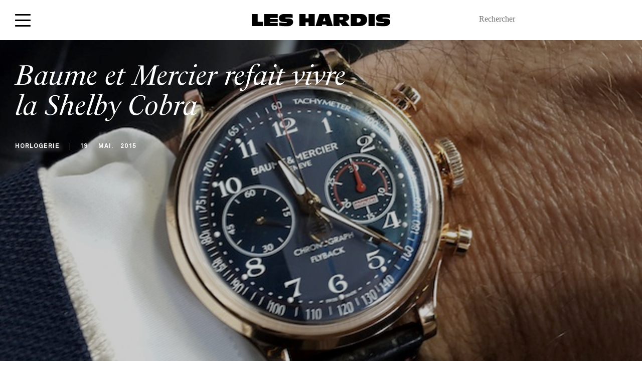

--- FILE ---
content_type: text/html; charset=UTF-8
request_url: https://www.leshardis.com/2015/05/baumeetmercier-capeland-shelby-cobra/
body_size: 33962
content:
<!DOCTYPE html>
<!--[if IE ]>
<html class="ie layout-default-html page-home-html"  lang="fr-FR"  dir="ltr">
<![endif]-->
<!--[if !(IE)]><! -->
<html  lang="fr-FR" dir="ltr" class="layout-default-html page-home-html">
<!--<![endif]-->
<head><meta charset="UTF-8"><script>if(navigator.userAgent.match(/MSIE|Internet Explorer/i)||navigator.userAgent.match(/Trident\/7\..*?rv:11/i)){var href=document.location.href;if(!href.match(/[?&]nowprocket/)){if(href.indexOf("?")==-1){if(href.indexOf("#")==-1){document.location.href=href+"?nowprocket=1"}else{document.location.href=href.replace("#","?nowprocket=1#")}}else{if(href.indexOf("#")==-1){document.location.href=href+"&nowprocket=1"}else{document.location.href=href.replace("#","&nowprocket=1#")}}}}</script><script>(()=>{class RocketLazyLoadScripts{constructor(){this.v="1.2.6",this.triggerEvents=["keydown","mousedown","mousemove","touchmove","touchstart","touchend","wheel"],this.userEventHandler=this.t.bind(this),this.touchStartHandler=this.i.bind(this),this.touchMoveHandler=this.o.bind(this),this.touchEndHandler=this.h.bind(this),this.clickHandler=this.u.bind(this),this.interceptedClicks=[],this.interceptedClickListeners=[],this.l(this),window.addEventListener("pageshow",(t=>{this.persisted=t.persisted,this.everythingLoaded&&this.m()})),this.CSPIssue=sessionStorage.getItem("rocketCSPIssue"),document.addEventListener("securitypolicyviolation",(t=>{this.CSPIssue||"script-src-elem"!==t.violatedDirective||"data"!==t.blockedURI||(this.CSPIssue=!0,sessionStorage.setItem("rocketCSPIssue",!0))})),document.addEventListener("DOMContentLoaded",(()=>{this.k()})),this.delayedScripts={normal:[],async:[],defer:[]},this.trash=[],this.allJQueries=[]}p(t){document.hidden?t.t():(this.triggerEvents.forEach((e=>window.addEventListener(e,t.userEventHandler,{passive:!0}))),window.addEventListener("touchstart",t.touchStartHandler,{passive:!0}),window.addEventListener("mousedown",t.touchStartHandler),document.addEventListener("visibilitychange",t.userEventHandler))}_(){this.triggerEvents.forEach((t=>window.removeEventListener(t,this.userEventHandler,{passive:!0}))),document.removeEventListener("visibilitychange",this.userEventHandler)}i(t){"HTML"!==t.target.tagName&&(window.addEventListener("touchend",this.touchEndHandler),window.addEventListener("mouseup",this.touchEndHandler),window.addEventListener("touchmove",this.touchMoveHandler,{passive:!0}),window.addEventListener("mousemove",this.touchMoveHandler),t.target.addEventListener("click",this.clickHandler),this.L(t.target,!0),this.S(t.target,"onclick","rocket-onclick"),this.C())}o(t){window.removeEventListener("touchend",this.touchEndHandler),window.removeEventListener("mouseup",this.touchEndHandler),window.removeEventListener("touchmove",this.touchMoveHandler,{passive:!0}),window.removeEventListener("mousemove",this.touchMoveHandler),t.target.removeEventListener("click",this.clickHandler),this.L(t.target,!1),this.S(t.target,"rocket-onclick","onclick"),this.M()}h(){window.removeEventListener("touchend",this.touchEndHandler),window.removeEventListener("mouseup",this.touchEndHandler),window.removeEventListener("touchmove",this.touchMoveHandler,{passive:!0}),window.removeEventListener("mousemove",this.touchMoveHandler)}u(t){t.target.removeEventListener("click",this.clickHandler),this.L(t.target,!1),this.S(t.target,"rocket-onclick","onclick"),this.interceptedClicks.push(t),t.preventDefault(),t.stopPropagation(),t.stopImmediatePropagation(),this.M()}O(){window.removeEventListener("touchstart",this.touchStartHandler,{passive:!0}),window.removeEventListener("mousedown",this.touchStartHandler),this.interceptedClicks.forEach((t=>{t.target.dispatchEvent(new MouseEvent("click",{view:t.view,bubbles:!0,cancelable:!0}))}))}l(t){EventTarget.prototype.addEventListenerWPRocketBase=EventTarget.prototype.addEventListener,EventTarget.prototype.addEventListener=function(e,i,o){"click"!==e||t.windowLoaded||i===t.clickHandler||t.interceptedClickListeners.push({target:this,func:i,options:o}),(this||window).addEventListenerWPRocketBase(e,i,o)}}L(t,e){this.interceptedClickListeners.forEach((i=>{i.target===t&&(e?t.removeEventListener("click",i.func,i.options):t.addEventListener("click",i.func,i.options))})),t.parentNode!==document.documentElement&&this.L(t.parentNode,e)}D(){return new Promise((t=>{this.P?this.M=t:t()}))}C(){this.P=!0}M(){this.P=!1}S(t,e,i){t.hasAttribute&&t.hasAttribute(e)&&(event.target.setAttribute(i,event.target.getAttribute(e)),event.target.removeAttribute(e))}t(){this._(this),"loading"===document.readyState?document.addEventListener("DOMContentLoaded",this.R.bind(this)):this.R()}k(){let t=[];document.querySelectorAll("script[type=rocketlazyloadscript][data-rocket-src]").forEach((e=>{let i=e.getAttribute("data-rocket-src");if(i&&!i.startsWith("data:")){0===i.indexOf("//")&&(i=location.protocol+i);try{const o=new URL(i).origin;o!==location.origin&&t.push({src:o,crossOrigin:e.crossOrigin||"module"===e.getAttribute("data-rocket-type")})}catch(t){}}})),t=[...new Map(t.map((t=>[JSON.stringify(t),t]))).values()],this.T(t,"preconnect")}async R(){this.lastBreath=Date.now(),this.j(this),this.F(this),this.I(),this.W(),this.q(),await this.A(this.delayedScripts.normal),await this.A(this.delayedScripts.defer),await this.A(this.delayedScripts.async);try{await this.U(),await this.H(this),await this.J()}catch(t){console.error(t)}window.dispatchEvent(new Event("rocket-allScriptsLoaded")),this.everythingLoaded=!0,this.D().then((()=>{this.O()})),this.N()}W(){document.querySelectorAll("script[type=rocketlazyloadscript]").forEach((t=>{t.hasAttribute("data-rocket-src")?t.hasAttribute("async")&&!1!==t.async?this.delayedScripts.async.push(t):t.hasAttribute("defer")&&!1!==t.defer||"module"===t.getAttribute("data-rocket-type")?this.delayedScripts.defer.push(t):this.delayedScripts.normal.push(t):this.delayedScripts.normal.push(t)}))}async B(t){if(await this.G(),!0!==t.noModule||!("noModule"in HTMLScriptElement.prototype))return new Promise((e=>{let i;function o(){(i||t).setAttribute("data-rocket-status","executed"),e()}try{if(navigator.userAgent.indexOf("Firefox/")>0||""===navigator.vendor||this.CSPIssue)i=document.createElement("script"),[...t.attributes].forEach((t=>{let e=t.nodeName;"type"!==e&&("data-rocket-type"===e&&(e="type"),"data-rocket-src"===e&&(e="src"),i.setAttribute(e,t.nodeValue))})),t.text&&(i.text=t.text),i.hasAttribute("src")?(i.addEventListener("load",o),i.addEventListener("error",(function(){i.setAttribute("data-rocket-status","failed-network"),e()})),setTimeout((()=>{i.isConnected||e()}),1)):(i.text=t.text,o()),t.parentNode.replaceChild(i,t);else{const i=t.getAttribute("data-rocket-type"),s=t.getAttribute("data-rocket-src");i?(t.type=i,t.removeAttribute("data-rocket-type")):t.removeAttribute("type"),t.addEventListener("load",o),t.addEventListener("error",(i=>{this.CSPIssue&&i.target.src.startsWith("data:")?(console.log("WPRocket: data-uri blocked by CSP -> fallback"),t.removeAttribute("src"),this.B(t).then(e)):(t.setAttribute("data-rocket-status","failed-network"),e())})),s?(t.removeAttribute("data-rocket-src"),t.src=s):t.src="data:text/javascript;base64,"+window.btoa(unescape(encodeURIComponent(t.text)))}}catch(i){t.setAttribute("data-rocket-status","failed-transform"),e()}}));t.setAttribute("data-rocket-status","skipped")}async A(t){const e=t.shift();return e&&e.isConnected?(await this.B(e),this.A(t)):Promise.resolve()}q(){this.T([...this.delayedScripts.normal,...this.delayedScripts.defer,...this.delayedScripts.async],"preload")}T(t,e){var i=document.createDocumentFragment();t.forEach((t=>{const o=t.getAttribute&&t.getAttribute("data-rocket-src")||t.src;if(o&&!o.startsWith("data:")){const s=document.createElement("link");s.href=o,s.rel=e,"preconnect"!==e&&(s.as="script"),t.getAttribute&&"module"===t.getAttribute("data-rocket-type")&&(s.crossOrigin=!0),t.crossOrigin&&(s.crossOrigin=t.crossOrigin),t.integrity&&(s.integrity=t.integrity),i.appendChild(s),this.trash.push(s)}})),document.head.appendChild(i)}j(t){let e={};function i(i,o){return e[o].eventsToRewrite.indexOf(i)>=0&&!t.everythingLoaded?"rocket-"+i:i}function o(t,o){!function(t){e[t]||(e[t]={originalFunctions:{add:t.addEventListener,remove:t.removeEventListener},eventsToRewrite:[]},t.addEventListener=function(){arguments[0]=i(arguments[0],t),e[t].originalFunctions.add.apply(t,arguments)},t.removeEventListener=function(){arguments[0]=i(arguments[0],t),e[t].originalFunctions.remove.apply(t,arguments)})}(t),e[t].eventsToRewrite.push(o)}function s(e,i){let o=e[i];e[i]=null,Object.defineProperty(e,i,{get:()=>o||function(){},set(s){t.everythingLoaded?o=s:e["rocket"+i]=o=s}})}o(document,"DOMContentLoaded"),o(window,"DOMContentLoaded"),o(window,"load"),o(window,"pageshow"),o(document,"readystatechange"),s(document,"onreadystatechange"),s(window,"onload"),s(window,"onpageshow");try{Object.defineProperty(document,"readyState",{get:()=>t.rocketReadyState,set(e){t.rocketReadyState=e},configurable:!0}),document.readyState="loading"}catch(t){console.log("WPRocket DJE readyState conflict, bypassing")}}F(t){let e;function i(e){return t.everythingLoaded?e:e.split(" ").map((t=>"load"===t||0===t.indexOf("load.")?"rocket-jquery-load":t)).join(" ")}function o(o){function s(t){const e=o.fn[t];o.fn[t]=o.fn.init.prototype[t]=function(){return this[0]===window&&("string"==typeof arguments[0]||arguments[0]instanceof String?arguments[0]=i(arguments[0]):"object"==typeof arguments[0]&&Object.keys(arguments[0]).forEach((t=>{const e=arguments[0][t];delete arguments[0][t],arguments[0][i(t)]=e}))),e.apply(this,arguments),this}}o&&o.fn&&!t.allJQueries.includes(o)&&(o.fn.ready=o.fn.init.prototype.ready=function(e){return t.domReadyFired?e.bind(document)(o):document.addEventListener("rocket-DOMContentLoaded",(()=>e.bind(document)(o))),o([])},s("on"),s("one"),t.allJQueries.push(o)),e=o}o(window.jQuery),Object.defineProperty(window,"jQuery",{get:()=>e,set(t){o(t)}})}async H(t){const e=document.querySelector("script[data-webpack]");e&&(await async function(){return new Promise((t=>{e.addEventListener("load",t),e.addEventListener("error",t)}))}(),await t.K(),await t.H(t))}async U(){this.domReadyFired=!0;try{document.readyState="interactive"}catch(t){}await this.G(),document.dispatchEvent(new Event("rocket-readystatechange")),await this.G(),document.rocketonreadystatechange&&document.rocketonreadystatechange(),await this.G(),document.dispatchEvent(new Event("rocket-DOMContentLoaded")),await this.G(),window.dispatchEvent(new Event("rocket-DOMContentLoaded"))}async J(){try{document.readyState="complete"}catch(t){}await this.G(),document.dispatchEvent(new Event("rocket-readystatechange")),await this.G(),document.rocketonreadystatechange&&document.rocketonreadystatechange(),await this.G(),window.dispatchEvent(new Event("rocket-load")),await this.G(),window.rocketonload&&window.rocketonload(),await this.G(),this.allJQueries.forEach((t=>t(window).trigger("rocket-jquery-load"))),await this.G();const t=new Event("rocket-pageshow");t.persisted=this.persisted,window.dispatchEvent(t),await this.G(),window.rocketonpageshow&&window.rocketonpageshow({persisted:this.persisted}),this.windowLoaded=!0}m(){document.onreadystatechange&&document.onreadystatechange(),window.onload&&window.onload(),window.onpageshow&&window.onpageshow({persisted:this.persisted})}I(){const t=new Map;document.write=document.writeln=function(e){const i=document.currentScript;i||console.error("WPRocket unable to document.write this: "+e);const o=document.createRange(),s=i.parentElement;let n=t.get(i);void 0===n&&(n=i.nextSibling,t.set(i,n));const c=document.createDocumentFragment();o.setStart(c,0),c.appendChild(o.createContextualFragment(e)),s.insertBefore(c,n)}}async G(){Date.now()-this.lastBreath>45&&(await this.K(),this.lastBreath=Date.now())}async K(){return document.hidden?new Promise((t=>setTimeout(t))):new Promise((t=>requestAnimationFrame(t)))}N(){this.trash.forEach((t=>t.remove()))}static run(){const t=new RocketLazyLoadScripts;t.p(t)}}RocketLazyLoadScripts.run()})();</script>
    <style>
        html {
            visibility: hidden;
            opacity: 0;
        }
    </style>
    <script type="rocketlazyloadscript">
        var ouragan_timer = Date.now();
    </script>
    
    <meta name="viewport" content="initial-scale=1.0,minimum-scale=1.0,maximum-scale=1.0,user-scalable=no,width=device-width,height=device-height,shrink-to-fit=no">
    <meta http-equiv="X-UA-Compatible" content="IE=edge">
    <meta name="google" content="notranslate">
    <!--[if (IEMobile)]>
    <meta http-equiv="cleartype" content="on">
    <![endif]-->
    <meta name='robots' content='index, follow, max-image-preview:large, max-snippet:-1, max-video-preview:-1' />

<!-- Google Tag Manager for WordPress by gtm4wp.com -->
<script data-cfasync="false" data-pagespeed-no-defer>
	var gtm4wp_datalayer_name = "dataLayer";
	var dataLayer = dataLayer || [];
</script>
<!-- End Google Tag Manager for WordPress by gtm4wp.com -->
	<!-- This site is optimized with the Yoast SEO plugin v23.4 - https://yoast.com/wordpress/plugins/seo/ -->
	<link rel="canonical" href="https://www.leshardis.com/2015/05/baumeetmercier-capeland-shelby-cobra/" />
	<meta property="og:locale" content="fr_FR" />
	<meta property="og:type" content="article" />
	<meta property="og:title" content="Baume et Mercier refait vivre la Shelby Cobra | Les Hardis" />
	<meta property="og:description" content="Célébration du cinquantenaire de la victoire de Shelby au championnat du monde des voitures de sport avec la nouvelle montre Baume &amp; Mercier Capeland Shelby Cobra. Carroll Shelby. Ce nom symbolise à lui seul un concentré de défis sportifs, humains et entrepreneuriaux comme seule l’Amérique sait en produire. L’histoire retiendra surtout la création de la [&hellip;]" />
	<meta property="og:url" content="https://www.leshardis.com/2015/05/baumeetmercier-capeland-shelby-cobra/" />
	<meta property="og:site_name" content="Les Hardis" />
	<meta property="article:published_time" content="2015-05-19T06:00:16+00:00" />
	<meta property="article:modified_time" content="2020-09-15T12:55:36+00:00" />
	<meta property="og:image" content="https://www.leshardis.com/wp-content/uploads/2015/05/20150512_155438_resized.jpg" />
	<meta property="og:image:width" content="650" />
	<meta property="og:image:height" content="350" />
	<meta property="og:image:type" content="image/jpeg" />
	<meta name="author" content="La Rédaction" />
	<meta name="twitter:label1" content="Écrit par" />
	<meta name="twitter:data1" content="La Rédaction" />
	<meta name="twitter:label2" content="Durée de lecture estimée" />
	<meta name="twitter:data2" content="3 minutes" />
	<script type="application/ld+json" class="yoast-schema-graph">{"@context":"https://schema.org","@graph":[{"@type":"WebPage","@id":"https://www.leshardis.com/2015/05/baumeetmercier-capeland-shelby-cobra/","url":"https://www.leshardis.com/2015/05/baumeetmercier-capeland-shelby-cobra/","name":"Baume et Mercier refait vivre la Shelby Cobra | Les Hardis","isPartOf":{"@id":"https://www.leshardis.com/#website"},"primaryImageOfPage":{"@id":"https://www.leshardis.com/2015/05/baumeetmercier-capeland-shelby-cobra/#primaryimage"},"image":{"@id":"https://www.leshardis.com/2015/05/baumeetmercier-capeland-shelby-cobra/#primaryimage"},"thumbnailUrl":"https://www.leshardis.com/wp-content/uploads/2015/05/20150512_155438_resized.jpg","datePublished":"2015-05-19T06:00:16+00:00","dateModified":"2020-09-15T12:55:36+00:00","author":{"@id":"https://www.leshardis.com/#/schema/person/b7ce29969c72ac020d5cab5c36ac649e"},"inLanguage":"fr-FR","potentialAction":[{"@type":"ReadAction","target":["https://www.leshardis.com/2015/05/baumeetmercier-capeland-shelby-cobra/"]}]},{"@type":"ImageObject","inLanguage":"fr-FR","@id":"https://www.leshardis.com/2015/05/baumeetmercier-capeland-shelby-cobra/#primaryimage","url":"https://www.leshardis.com/wp-content/uploads/2015/05/20150512_155438_resized.jpg","contentUrl":"https://www.leshardis.com/wp-content/uploads/2015/05/20150512_155438_resized.jpg","width":650,"height":350},{"@type":"WebSite","@id":"https://www.leshardis.com/#website","url":"https://www.leshardis.com/","name":"Les Hardis","description":"","potentialAction":[{"@type":"SearchAction","target":{"@type":"EntryPoint","urlTemplate":"https://www.leshardis.com/?s={search_term_string}"},"query-input":{"@type":"PropertyValueSpecification","valueRequired":true,"valueName":"search_term_string"}}],"inLanguage":"fr-FR"},{"@type":"Person","@id":"https://www.leshardis.com/#/schema/person/b7ce29969c72ac020d5cab5c36ac649e","name":"La Rédaction","image":{"@type":"ImageObject","inLanguage":"fr-FR","@id":"https://www.leshardis.com/#/schema/person/image/","url":"https://secure.gravatar.com/avatar/38f0dc4ee8d6dd8031e945b849bb24e8?s=96&d=mm&r=g","contentUrl":"https://secure.gravatar.com/avatar/38f0dc4ee8d6dd8031e945b849bb24e8?s=96&d=mm&r=g","caption":"La Rédaction"},"url":"https://www.leshardis.com/author/la-redaction/"}]}</script>
	<!-- / Yoast SEO plugin. -->


<link rel='dns-prefetch' href='//cdn.jsdelivr.net' />
<link rel='dns-prefetch' href='//www.googletagmanager.com' />
<link rel='dns-prefetch' href='//use.typekit.net' />
<link rel='dns-prefetch' href='//fonts.gstatic.com' />

<link rel='stylesheet' id='sbi_styles-css' href='https://www.leshardis.com/wp-content/cache/background-css/www.leshardis.com/wp-content/plugins/instagram-feed/css/sbi-styles.min.css?ver=6.5.0&wpr_t=1768550637' type='text/css' media='all' />
<style id='wp-emoji-styles-inline-css' type='text/css'>

	img.wp-smiley, img.emoji {
		display: inline !important;
		border: none !important;
		box-shadow: none !important;
		height: 1em !important;
		width: 1em !important;
		margin: 0 0.07em !important;
		vertical-align: -0.1em !important;
		background: none !important;
		padding: 0 !important;
	}
</style>
<link rel='stylesheet' id='wp-block-library-css' href='https://www.leshardis.com/wp-includes/css/dist/block-library/style.min.css?ver=d9fd1a' type='text/css' media='all' />
<style id='affitravellers-gutenberg-affitravellers-gutenberg-style-inline-css' type='text/css'>
.wp-block-affitravellers-gutenberg-affitravellers-gutenberg{background-color:#21759b;color:#fff;padding:2px}

</style>
<style id='classic-theme-styles-inline-css' type='text/css'>
/*! This file is auto-generated */
.wp-block-button__link{color:#fff;background-color:#32373c;border-radius:9999px;box-shadow:none;text-decoration:none;padding:calc(.667em + 2px) calc(1.333em + 2px);font-size:1.125em}.wp-block-file__button{background:#32373c;color:#fff;text-decoration:none}
</style>
<style id='global-styles-inline-css' type='text/css'>
body{--wp--preset--color--black: #000000;--wp--preset--color--cyan-bluish-gray: #abb8c3;--wp--preset--color--white: #ffffff;--wp--preset--color--pale-pink: #f78da7;--wp--preset--color--vivid-red: #cf2e2e;--wp--preset--color--luminous-vivid-orange: #ff6900;--wp--preset--color--luminous-vivid-amber: #fcb900;--wp--preset--color--light-green-cyan: #7bdcb5;--wp--preset--color--vivid-green-cyan: #00d084;--wp--preset--color--pale-cyan-blue: #8ed1fc;--wp--preset--color--vivid-cyan-blue: #0693e3;--wp--preset--color--vivid-purple: #9b51e0;--wp--preset--gradient--vivid-cyan-blue-to-vivid-purple: linear-gradient(135deg,rgba(6,147,227,1) 0%,rgb(155,81,224) 100%);--wp--preset--gradient--light-green-cyan-to-vivid-green-cyan: linear-gradient(135deg,rgb(122,220,180) 0%,rgb(0,208,130) 100%);--wp--preset--gradient--luminous-vivid-amber-to-luminous-vivid-orange: linear-gradient(135deg,rgba(252,185,0,1) 0%,rgba(255,105,0,1) 100%);--wp--preset--gradient--luminous-vivid-orange-to-vivid-red: linear-gradient(135deg,rgba(255,105,0,1) 0%,rgb(207,46,46) 100%);--wp--preset--gradient--very-light-gray-to-cyan-bluish-gray: linear-gradient(135deg,rgb(238,238,238) 0%,rgb(169,184,195) 100%);--wp--preset--gradient--cool-to-warm-spectrum: linear-gradient(135deg,rgb(74,234,220) 0%,rgb(151,120,209) 20%,rgb(207,42,186) 40%,rgb(238,44,130) 60%,rgb(251,105,98) 80%,rgb(254,248,76) 100%);--wp--preset--gradient--blush-light-purple: linear-gradient(135deg,rgb(255,206,236) 0%,rgb(152,150,240) 100%);--wp--preset--gradient--blush-bordeaux: linear-gradient(135deg,rgb(254,205,165) 0%,rgb(254,45,45) 50%,rgb(107,0,62) 100%);--wp--preset--gradient--luminous-dusk: linear-gradient(135deg,rgb(255,203,112) 0%,rgb(199,81,192) 50%,rgb(65,88,208) 100%);--wp--preset--gradient--pale-ocean: linear-gradient(135deg,rgb(255,245,203) 0%,rgb(182,227,212) 50%,rgb(51,167,181) 100%);--wp--preset--gradient--electric-grass: linear-gradient(135deg,rgb(202,248,128) 0%,rgb(113,206,126) 100%);--wp--preset--gradient--midnight: linear-gradient(135deg,rgb(2,3,129) 0%,rgb(40,116,252) 100%);--wp--preset--font-size--small: 13px;--wp--preset--font-size--medium: 20px;--wp--preset--font-size--large: 36px;--wp--preset--font-size--x-large: 42px;--wp--preset--font-family--inter: "Inter", sans-serif;--wp--preset--font-family--cardo: Cardo;--wp--preset--spacing--20: 0.44rem;--wp--preset--spacing--30: 0.67rem;--wp--preset--spacing--40: 1rem;--wp--preset--spacing--50: 1.5rem;--wp--preset--spacing--60: 2.25rem;--wp--preset--spacing--70: 3.38rem;--wp--preset--spacing--80: 5.06rem;--wp--preset--shadow--natural: 6px 6px 9px rgba(0, 0, 0, 0.2);--wp--preset--shadow--deep: 12px 12px 50px rgba(0, 0, 0, 0.4);--wp--preset--shadow--sharp: 6px 6px 0px rgba(0, 0, 0, 0.2);--wp--preset--shadow--outlined: 6px 6px 0px -3px rgba(255, 255, 255, 1), 6px 6px rgba(0, 0, 0, 1);--wp--preset--shadow--crisp: 6px 6px 0px rgba(0, 0, 0, 1);}:where(.is-layout-flex){gap: 0.5em;}:where(.is-layout-grid){gap: 0.5em;}body .is-layout-flex{display: flex;}body .is-layout-flex{flex-wrap: wrap;align-items: center;}body .is-layout-flex > *{margin: 0;}body .is-layout-grid{display: grid;}body .is-layout-grid > *{margin: 0;}:where(.wp-block-columns.is-layout-flex){gap: 2em;}:where(.wp-block-columns.is-layout-grid){gap: 2em;}:where(.wp-block-post-template.is-layout-flex){gap: 1.25em;}:where(.wp-block-post-template.is-layout-grid){gap: 1.25em;}.has-black-color{color: var(--wp--preset--color--black) !important;}.has-cyan-bluish-gray-color{color: var(--wp--preset--color--cyan-bluish-gray) !important;}.has-white-color{color: var(--wp--preset--color--white) !important;}.has-pale-pink-color{color: var(--wp--preset--color--pale-pink) !important;}.has-vivid-red-color{color: var(--wp--preset--color--vivid-red) !important;}.has-luminous-vivid-orange-color{color: var(--wp--preset--color--luminous-vivid-orange) !important;}.has-luminous-vivid-amber-color{color: var(--wp--preset--color--luminous-vivid-amber) !important;}.has-light-green-cyan-color{color: var(--wp--preset--color--light-green-cyan) !important;}.has-vivid-green-cyan-color{color: var(--wp--preset--color--vivid-green-cyan) !important;}.has-pale-cyan-blue-color{color: var(--wp--preset--color--pale-cyan-blue) !important;}.has-vivid-cyan-blue-color{color: var(--wp--preset--color--vivid-cyan-blue) !important;}.has-vivid-purple-color{color: var(--wp--preset--color--vivid-purple) !important;}.has-black-background-color{background-color: var(--wp--preset--color--black) !important;}.has-cyan-bluish-gray-background-color{background-color: var(--wp--preset--color--cyan-bluish-gray) !important;}.has-white-background-color{background-color: var(--wp--preset--color--white) !important;}.has-pale-pink-background-color{background-color: var(--wp--preset--color--pale-pink) !important;}.has-vivid-red-background-color{background-color: var(--wp--preset--color--vivid-red) !important;}.has-luminous-vivid-orange-background-color{background-color: var(--wp--preset--color--luminous-vivid-orange) !important;}.has-luminous-vivid-amber-background-color{background-color: var(--wp--preset--color--luminous-vivid-amber) !important;}.has-light-green-cyan-background-color{background-color: var(--wp--preset--color--light-green-cyan) !important;}.has-vivid-green-cyan-background-color{background-color: var(--wp--preset--color--vivid-green-cyan) !important;}.has-pale-cyan-blue-background-color{background-color: var(--wp--preset--color--pale-cyan-blue) !important;}.has-vivid-cyan-blue-background-color{background-color: var(--wp--preset--color--vivid-cyan-blue) !important;}.has-vivid-purple-background-color{background-color: var(--wp--preset--color--vivid-purple) !important;}.has-black-border-color{border-color: var(--wp--preset--color--black) !important;}.has-cyan-bluish-gray-border-color{border-color: var(--wp--preset--color--cyan-bluish-gray) !important;}.has-white-border-color{border-color: var(--wp--preset--color--white) !important;}.has-pale-pink-border-color{border-color: var(--wp--preset--color--pale-pink) !important;}.has-vivid-red-border-color{border-color: var(--wp--preset--color--vivid-red) !important;}.has-luminous-vivid-orange-border-color{border-color: var(--wp--preset--color--luminous-vivid-orange) !important;}.has-luminous-vivid-amber-border-color{border-color: var(--wp--preset--color--luminous-vivid-amber) !important;}.has-light-green-cyan-border-color{border-color: var(--wp--preset--color--light-green-cyan) !important;}.has-vivid-green-cyan-border-color{border-color: var(--wp--preset--color--vivid-green-cyan) !important;}.has-pale-cyan-blue-border-color{border-color: var(--wp--preset--color--pale-cyan-blue) !important;}.has-vivid-cyan-blue-border-color{border-color: var(--wp--preset--color--vivid-cyan-blue) !important;}.has-vivid-purple-border-color{border-color: var(--wp--preset--color--vivid-purple) !important;}.has-vivid-cyan-blue-to-vivid-purple-gradient-background{background: var(--wp--preset--gradient--vivid-cyan-blue-to-vivid-purple) !important;}.has-light-green-cyan-to-vivid-green-cyan-gradient-background{background: var(--wp--preset--gradient--light-green-cyan-to-vivid-green-cyan) !important;}.has-luminous-vivid-amber-to-luminous-vivid-orange-gradient-background{background: var(--wp--preset--gradient--luminous-vivid-amber-to-luminous-vivid-orange) !important;}.has-luminous-vivid-orange-to-vivid-red-gradient-background{background: var(--wp--preset--gradient--luminous-vivid-orange-to-vivid-red) !important;}.has-very-light-gray-to-cyan-bluish-gray-gradient-background{background: var(--wp--preset--gradient--very-light-gray-to-cyan-bluish-gray) !important;}.has-cool-to-warm-spectrum-gradient-background{background: var(--wp--preset--gradient--cool-to-warm-spectrum) !important;}.has-blush-light-purple-gradient-background{background: var(--wp--preset--gradient--blush-light-purple) !important;}.has-blush-bordeaux-gradient-background{background: var(--wp--preset--gradient--blush-bordeaux) !important;}.has-luminous-dusk-gradient-background{background: var(--wp--preset--gradient--luminous-dusk) !important;}.has-pale-ocean-gradient-background{background: var(--wp--preset--gradient--pale-ocean) !important;}.has-electric-grass-gradient-background{background: var(--wp--preset--gradient--electric-grass) !important;}.has-midnight-gradient-background{background: var(--wp--preset--gradient--midnight) !important;}.has-small-font-size{font-size: var(--wp--preset--font-size--small) !important;}.has-medium-font-size{font-size: var(--wp--preset--font-size--medium) !important;}.has-large-font-size{font-size: var(--wp--preset--font-size--large) !important;}.has-x-large-font-size{font-size: var(--wp--preset--font-size--x-large) !important;}
.wp-block-navigation a:where(:not(.wp-element-button)){color: inherit;}
:where(.wp-block-post-template.is-layout-flex){gap: 1.25em;}:where(.wp-block-post-template.is-layout-grid){gap: 1.25em;}
:where(.wp-block-columns.is-layout-flex){gap: 2em;}:where(.wp-block-columns.is-layout-grid){gap: 2em;}
.wp-block-pullquote{font-size: 1.5em;line-height: 1.6;}
</style>
<link data-minify="1" rel='stylesheet' id='affitravellers-css' href='https://www.leshardis.com/wp-content/cache/min/1/wp-content/plugins/affitravellers/public/css/affitravellers-public.css?ver=1737022893' type='text/css' media='all' />
<link rel='stylesheet' id='cookie-notice-front-css' href='https://www.leshardis.com/wp-content/plugins/cookie-notice/css/front.min.css?ver=2.4.18' type='text/css' media='all' />
<link data-minify="1" rel='stylesheet' id='customstyle-css' href='https://www.leshardis.com/wp-content/cache/min/1/wp-content/plugins/custom-users-order/css/customdisplay.css?ver=1737022893' type='text/css' media='all' />
<link data-minify="1" rel='stylesheet' id='woocommerce-layout-css' href='https://www.leshardis.com/wp-content/cache/min/1/wp-content/plugins/woocommerce/assets/css/woocommerce-layout.css?ver=1737022893' type='text/css' media='all' />
<link data-minify="1" rel='stylesheet' id='woocommerce-smallscreen-css' href='https://www.leshardis.com/wp-content/cache/min/1/wp-content/plugins/woocommerce/assets/css/woocommerce-smallscreen.css?ver=1737022893' type='text/css' media='only screen and (max-width: 768px)' />
<link data-minify="1" rel='stylesheet' id='woocommerce-general-css' href='https://www.leshardis.com/wp-content/cache/background-css/www.leshardis.com/wp-content/cache/min/1/wp-content/plugins/woocommerce/assets/css/woocommerce.css?ver=1737022893&wpr_t=1768550637' type='text/css' media='all' />
<style id='woocommerce-inline-inline-css' type='text/css'>
.woocommerce form .form-row .required { visibility: visible; }
</style>
<link rel='stylesheet' id='lhs-main-css-css' href='https://www.leshardis.com/wp-content/cache/background-css/www.leshardis.com/wp-content/themes/les-hardis/assets/css/main.css?ver=d9fd1a&wpr_t=1768550637' type='text/css' media='not print' />
<link rel='stylesheet' id='lhs-style-css-css' href='https://www.leshardis.com/wp-content/themes/les-hardis/style.css?ver=d9fd1a' type='text/css' media='not print' />
<link data-minify="1" rel='stylesheet' id='wp_mailjet_form_builder_widget-widget-front-styles-css' href='https://www.leshardis.com/wp-content/cache/min/1/wp-content/plugins/mailjet-for-wordpress/src/widgetformbuilder/css/front-widget.css?ver=1737022893' type='text/css' media='all' />
<link data-minify="1" rel='stylesheet' id='slb_core-css' href='https://www.leshardis.com/wp-content/cache/min/1/wp-content/plugins/simple-lightbox/client/css/app.css?ver=1737022893' type='text/css' media='all' />
<style id='rocket-lazyload-inline-css' type='text/css'>
.rll-youtube-player{position:relative;padding-bottom:56.23%;height:0;overflow:hidden;max-width:100%;}.rll-youtube-player:focus-within{outline: 2px solid currentColor;outline-offset: 5px;}.rll-youtube-player iframe{position:absolute;top:0;left:0;width:100%;height:100%;z-index:100;background:0 0}.rll-youtube-player img{bottom:0;display:block;left:0;margin:auto;max-width:100%;width:100%;position:absolute;right:0;top:0;border:none;height:auto;-webkit-transition:.4s all;-moz-transition:.4s all;transition:.4s all}.rll-youtube-player img:hover{-webkit-filter:brightness(75%)}.rll-youtube-player .play{height:100%;width:100%;left:0;top:0;position:absolute;background:var(--wpr-bg-60379f80-101f-4a2f-9c81-aec573aaf0cb) no-repeat center;background-color: transparent !important;cursor:pointer;border:none;}
</style>
<script type="rocketlazyloadscript" data-rocket-type="text/javascript" data-rocket-src="https://www.leshardis.com/wp-includes/js/jquery/jquery.min.js?ver=3.7.1" id="jquery-core-js" defer></script>
<script type="rocketlazyloadscript" data-rocket-type="text/javascript" data-rocket-src="https://www.leshardis.com/wp-includes/js/jquery/jquery-migrate.min.js?ver=3.4.1" id="jquery-migrate-js" defer></script>
<script type="rocketlazyloadscript" data-minify="1" data-rocket-type="text/javascript" data-rocket-src="https://www.leshardis.com/wp-content/cache/min/1/wp-content/plugins/affitravellers/public/js/affitravellers-public.js?ver=1737022893" id="affitravellers-js" defer></script>
<script type="rocketlazyloadscript" data-rocket-type="text/javascript" id="cookie-notice-front-js-before">
/* <![CDATA[ */
var cnArgs = {"ajaxUrl":"https:\/\/www.leshardis.com\/wp-admin\/admin-ajax.php","nonce":"ba1a149b4f","hideEffect":"fade","position":"bottom","onScroll":false,"onScrollOffset":100,"onClick":false,"cookieName":"cookie_notice_accepted","cookieTime":2592000,"cookieTimeRejected":2592000,"globalCookie":false,"redirection":false,"cache":true,"revokeCookies":false,"revokeCookiesOpt":"automatic"};
/* ]]> */
</script>
<script type="rocketlazyloadscript" data-rocket-type="text/javascript" data-rocket-src="https://www.leshardis.com/wp-content/plugins/cookie-notice/js/front.min.js?ver=2.4.18" id="cookie-notice-front-js" defer></script>
<script type="rocketlazyloadscript" data-rocket-type="text/javascript" data-rocket-src="https://www.leshardis.com/wp-content/plugins/woocommerce/assets/js/jquery-blockui/jquery.blockUI.min.js?ver=2.7.0-wc.9.2.4" id="jquery-blockui-js" defer="defer" data-wp-strategy="defer"></script>
<script type="text/javascript" id="wc-add-to-cart-js-extra">
/* <![CDATA[ */
var wc_add_to_cart_params = {"ajax_url":"\/wp-admin\/admin-ajax.php","wc_ajax_url":"\/?wc-ajax=%%endpoint%%","i18n_view_cart":"Voir le panier","cart_url":"https:\/\/www.leshardis.com\/panier\/","is_cart":"","cart_redirect_after_add":"no"};
/* ]]> */
</script>
<script type="rocketlazyloadscript" data-rocket-type="text/javascript" data-rocket-src="https://www.leshardis.com/wp-content/plugins/woocommerce/assets/js/frontend/add-to-cart.min.js?ver=35680b" id="wc-add-to-cart-js" defer="defer" data-wp-strategy="defer"></script>
<script type="rocketlazyloadscript" data-rocket-type="text/javascript" data-rocket-src="https://www.leshardis.com/wp-content/plugins/woocommerce/assets/js/js-cookie/js.cookie.min.js?ver=2.1.4-wc.9.2.4" id="js-cookie-js" defer="defer" data-wp-strategy="defer"></script>
<script type="text/javascript" id="woocommerce-js-extra">
/* <![CDATA[ */
var woocommerce_params = {"ajax_url":"\/wp-admin\/admin-ajax.php","wc_ajax_url":"\/?wc-ajax=%%endpoint%%"};
/* ]]> */
</script>
<script type="rocketlazyloadscript" data-rocket-type="text/javascript" data-rocket-src="https://www.leshardis.com/wp-content/plugins/woocommerce/assets/js/frontend/woocommerce.min.js?ver=35680b" id="woocommerce-js" defer="defer" data-wp-strategy="defer"></script>
<script type="rocketlazyloadscript" data-minify="1" data-rocket-type="text/javascript" data-rocket-src="https://www.leshardis.com/wp-content/cache/min/1/wp-content/themes/les-hardis/assets/js/knockout.js?ver=1737022893" id="lhs-ko-js" defer></script>
<script type="rocketlazyloadscript" data-minify="1" data-rocket-type="text/javascript" data-rocket-src="https://www.leshardis.com/wp-content/cache/min/1/bootstrap.tagsinput/0.4.2/bootstrap-tagsinput.min.js?ver=1737022893" id="bootstrap.tagsinput-js" defer></script>
<script type="rocketlazyloadscript" data-minify="1" data-rocket-type="text/javascript" data-rocket-src="https://www.leshardis.com/wp-content/cache/min/1/wp-content/themes/les-hardis/assets/js/tagger.js?ver=1737022893" id="lhs-tagger-js-js" defer></script>
<script type="rocketlazyloadscript" data-minify="1" data-rocket-type="text/javascript" data-rocket-src="https://www.leshardis.com/wp-content/cache/min/1/wp-content/themes/les-hardis/assets/js/main.js?ver=1737022893" id="lhs-main-js-js" defer></script>
<script type="text/javascript" id="lhs-main-custom-js-js-extra">
/* <![CDATA[ */
var ajax_config = {"ajax_url":"https:\/\/www.leshardis.com\/wp-admin\/admin-ajax.php","submit_from_token":"NTEuMTc4LjEwMC4xNTY="};
/* ]]> */
</script>
<script type="rocketlazyloadscript" data-minify="1" data-rocket-type="text/javascript" data-rocket-src="https://www.leshardis.com/wp-content/cache/min/1/wp-content/themes/les-hardis/assets/js/main-custom.js?ver=1737022893" id="lhs-main-custom-js-js" defer></script>
<script type="text/javascript" id="lhs-front-page-articles-js-js-extra">
/* <![CDATA[ */
var ajax_config = {"ajax_url":"https:\/\/www.leshardis.com\/wp-admin\/admin-ajax.php","submit_from_token":"NTEuMTc4LjEwMC4xNTY="};
/* ]]> */
</script>
<script type="rocketlazyloadscript" data-minify="1" data-rocket-type="text/javascript" data-rocket-src="https://www.leshardis.com/wp-content/cache/min/1/wp-content/themes/les-hardis/assets/js/front-page-articles.js?ver=1737022893" id="lhs-front-page-articles-js-js" defer></script>
<script type="text/javascript" id="lhs-single-rolodex-articles-js-js-extra">
/* <![CDATA[ */
var ajax_config = {"ajax_url":"https:\/\/www.leshardis.com\/wp-admin\/admin-ajax.php","submit_from_token":"NTEuMTc4LjEwMC4xNTY="};
/* ]]> */
</script>
<script type="rocketlazyloadscript" data-minify="1" data-rocket-type="text/javascript" data-rocket-src="https://www.leshardis.com/wp-content/cache/min/1/wp-content/themes/les-hardis/assets/js/single-rolodex-box.js?ver=1737022893" id="lhs-single-rolodex-articles-js-js" defer></script>
<script type="text/javascript" id="lhs-advertise-banner-js-js-extra">
/* <![CDATA[ */
var ajax_config = {"ajax_url":"https:\/\/www.leshardis.com\/wp-admin\/admin-ajax.php","submit_from_token":"NTEuMTc4LjEwMC4xNTY="};
/* ]]> */
</script>
<script type="rocketlazyloadscript" data-minify="1" data-rocket-type="text/javascript" data-rocket-src="https://www.leshardis.com/wp-content/cache/min/1/wp-content/themes/les-hardis/assets/js/advertise-banner.js?ver=1737022893" id="lhs-advertise-banner-js-js" defer></script>

<!-- Extrait de code de la balise Google (gtag.js) ajouté par Site Kit -->

<!-- Extrait Google Analytics ajouté par Site Kit -->
<script type="rocketlazyloadscript" data-rocket-type="text/javascript" data-rocket-src="https://www.googletagmanager.com/gtag/js?id=GT-TX5XWNV" id="google_gtagjs-js" async></script>
<script type="rocketlazyloadscript" data-rocket-type="text/javascript" id="google_gtagjs-js-after">
/* <![CDATA[ */
window.dataLayer = window.dataLayer || [];function gtag(){dataLayer.push(arguments);}
gtag("set","linker",{"domains":["www.leshardis.com"]});
gtag("js", new Date());
gtag("set", "developer_id.dZTNiMT", true);
gtag("config", "GT-TX5XWNV");
/* ]]> */
</script>

<!-- Extrait de code de la balise Google de fin (gtag.js) ajouté par Site Kit -->
<link rel="https://api.w.org/" href="https://www.leshardis.com/wp-json/" /><link rel="alternate" type="application/json" href="https://www.leshardis.com/wp-json/wp/v2/posts/25921" />
<link rel='shortlink' href='https://www.leshardis.com/?p=25921' />
<link rel="alternate" type="application/json+oembed" href="https://www.leshardis.com/wp-json/oembed/1.0/embed?url=https%3A%2F%2Fwww.leshardis.com%2F2015%2F05%2Fbaumeetmercier-capeland-shelby-cobra%2F" />
<link rel="alternate" type="text/xml+oembed" href="https://www.leshardis.com/wp-json/oembed/1.0/embed?url=https%3A%2F%2Fwww.leshardis.com%2F2015%2F05%2Fbaumeetmercier-capeland-shelby-cobra%2F&#038;format=xml" />
<meta name="generator" content="Site Kit by Google 1.134.0" /><!-- Let me Allez (letmeallez.js) - Stay22 -->
<script type="rocketlazyloadscript">
  (function (s, t, a, y, twenty, two) {
    s.Stay22 = s.Stay22 || {};

    // Just fill out your configs here
    s.Stay22.params = {
      aid: "yonderfr",
    };

    // Leave this part as-is;
    twenty = t.createElement(a);
    two = t.getElementsByTagName(a)[0];
    twenty.async = 1;
    twenty.src = y;
    two.parentNode.insertBefore(twenty, two);
  })(window, document, "script", "https://scripts.stay22.com/letmeallez.js");
</script>
<!-- Google Tag Manager for WordPress by gtm4wp.com -->
<!-- GTM Container placement set to footer -->
<script data-cfasync="false" data-pagespeed-no-defer>
	var dataLayer_content = {"pagePostType":"post","pagePostType2":"single-post","pageCategory":["horlogerie","style-de-vie"],"pageAttributes":["montres-sportives"],"pagePostAuthor":"La Rédaction"};
	dataLayer.push( dataLayer_content );
</script>
<script type="rocketlazyloadscript" data-cfasync="false">
(function(w,d,s,l,i){w[l]=w[l]||[];w[l].push({'gtm.start':
new Date().getTime(),event:'gtm.js'});var f=d.getElementsByTagName(s)[0],
j=d.createElement(s),dl=l!='dataLayer'?'&l='+l:'';j.async=true;j.src=
'//www.googletagmanager.com/gtm.js?id='+i+dl;f.parentNode.insertBefore(j,f);
})(window,document,'script','dataLayer','GTM-P3FJSMT');
</script>
<!-- End Google Tag Manager for WordPress by gtm4wp.com -->    <title>Baume et Mercier refait vivre la Shelby Cobra | Les Hardis</title>
<link rel="preload" as="font" href="https://www.leshardis.com/wp-content/themes/les-hardis/assets/fonts/AkkuratLL-Bold.woff2" crossorigin>
<link rel="preload" as="font" href="https://www.leshardis.com/wp-content/themes/les-hardis/assets/fonts/AkkuratLL-Regular.woff2" crossorigin><link rel="preload" as="image" href="https://www.leshardis.com/wp-content/uploads/2015/05/20150512_155438_resized.jpg" fetchpriority="high">
    <script type="rocketlazyloadscript" data-rocket-type='text/javascript'
            data-rocket-src='https://platform-api.sharethis.com/js/sharethis.js#property=59780d8c1a124400114e551f&product=custom-share-buttons'
            async='async'></script>
        <script type='application/ld+json'>
        {
            "@context": "https://schema.org",
            "@type": "Company",
            "@id": "https://www.leshardis.com",
            "url": "https://www.leshardis.com",
            "logo": "https://www.leshardis.com/wp-content/uploads/2020/07/logo-center.svg",
            "name": "Les Hardis",
            "sameAs": [
                "https://www.leshardis.com/",
                "https://www.facebook.com/MatchNumbers",
                "https://www.instagram.com/leshardis/"
            ],
            "contactPoint": [{
                "@type": "ContactPoint",
                "telephone": "+33 6 76 76 76 76",
                "contactType": "customer service",
                "availableLanguage": [
                    "French"
                ]
            }]
        }

    </script>
    	<noscript><style>.woocommerce-product-gallery{ opacity: 1 !important; }</style></noscript>
	<style type="text/css">.broken_link, a.broken_link {
	text-decoration: line-through;
}</style><script type="rocketlazyloadscript" id="mcjs">!function(c,h,i,m,p){m=c.createElement(h),p=c.getElementsByTagName(h)[0],m.async=1,m.src=i,p.parentNode.insertBefore(m,p)}(document,"script","https://chimpstatic.com/mcjs-connected/js/users/4dfa5739a581cfcefff6f2eed/44c64a01d09b6e797591e1ed2.js");</script><style id='wp-fonts-local' type='text/css'>
@font-face{font-family:Inter;font-style:normal;font-weight:300 900;font-display:fallback;src:url('https://www.leshardis.com/wp-content/plugins/woocommerce/assets/fonts/Inter-VariableFont_slnt,wght.woff2') format('woff2');font-stretch:normal;}
@font-face{font-family:Cardo;font-style:normal;font-weight:400;font-display:fallback;src:url('https://www.leshardis.com/wp-content/plugins/woocommerce/assets/fonts/cardo_normal_400.woff2') format('woff2');}
</style>
		<style type="text/css" id="wp-custom-css">
			.woocommerce-account  .woocommerce form.login{
	width: 500px;
	max-width: 100%;
	margin-left: auto;
	margin-right: auto
}

.iframeVideo {
	height: 0px;
	padding-top: 25px;
	padding-bottom: 56.2%;
	position: relative;
}

.iframeVideo iframe {
	width: 100%;
	height: 100%;
	position: absolute;
}


.yonder.tag.category-culture {
    background-color: #E6704C !important;
	color: #ffffff !important;
	text-decoration: none !important;
	font-size:15px;
line-height:24px;
}
.yonder.tag.category-eros {
	    background-color: #F7C6C7 !important;
	color: #ffffff !important;
	text-decoration: none !important;
		font-size:15px;
line-height:24px;
}
.yonder.tag.category-gastronomie {
	 background-color: #FDDE60!important;
	color: #ffffff !important;
	text-decoration: none !important;
		font-size:15px;
line-height:24px;
}
.yonder.tag.category-voyages {
		 background-color: #01233B!important;
	color: #ffffff !important;
	text-decoration: none !important;
		font-size:15px;
line-height:24px;
}
.yonder.tag.category-voyages:hover, .yonder.tag.category-gastronomie:hover, .yonder.tag.category-eros:hover, .yonder.tag.category-culture:hover {
		 background-color: #000000!important;
	border-color: #000000 !important;
}

/* newsletter temp hidden */
 
.box-newsletter {
	visibility: hidden !important;
}

.cart_mini_icon {
	display:none;
}

.page-voyages .content-rosie-fiche .box-yellow .inner-wrapper-sticky, .page-voyages .block-breadcrumb {
    background-color: #01233B;
	 color:#ffffff;
}
.post-template-rolodex-post .content-left .wysiwyg a {
    background: transparent;
    color: inherit;
    text-decoration: underline;
}
@media ( min-width : 1024px ) {
.block-pour-vous.include-items-category .row .item {
    width: 33%;
}}
.broken_link, a.broken_link {
	text-decoration: underline;
}
.content-editor .wrapper-content h2, .wysiwyg .wrapper-content h2 {
	font-size: 22px;
	text-transform: unset;
	margin-bottom: 15px;
}		</style>
		<noscript><style id="rocket-lazyload-nojs-css">.rll-youtube-player, [data-lazy-src]{display:none !important;}</style></noscript><style id="wpr-lazyload-bg-container"></style><style id="wpr-lazyload-bg-exclusion"></style>
<noscript>
<style id="wpr-lazyload-bg-nostyle">.sbi_lb-loader span{--wpr-bg-fbd97372-d94c-4ef3-a6bc-f99f2ff10dd5: url('https://www.leshardis.com/wp-content/plugins/instagram-feed/img/sbi-sprite.png');}.sbi_lb-nav span{--wpr-bg-aaee0bae-2f87-4b6c-8cb1-142aca260ea6: url('https://www.leshardis.com/wp-content/plugins/instagram-feed/img/sbi-sprite.png');}.woocommerce .blockUI.blockOverlay::before{--wpr-bg-a9c6f181-6578-454a-80e5-b0c46654b3a6: url('https://www.leshardis.com/wp-content/plugins/woocommerce/assets/images/icons/loader.svg');}.woocommerce .loader::before{--wpr-bg-536c7337-b4e2-4f03-a12b-875b7d3ca81c: url('https://www.leshardis.com/wp-content/plugins/woocommerce/assets/images/icons/loader.svg');}#add_payment_method #payment div.payment_box .wc-credit-card-form-card-cvc.visa,#add_payment_method #payment div.payment_box .wc-credit-card-form-card-expiry.visa,#add_payment_method #payment div.payment_box .wc-credit-card-form-card-number.visa,.woocommerce-cart #payment div.payment_box .wc-credit-card-form-card-cvc.visa,.woocommerce-cart #payment div.payment_box .wc-credit-card-form-card-expiry.visa,.woocommerce-cart #payment div.payment_box .wc-credit-card-form-card-number.visa,.woocommerce-checkout #payment div.payment_box .wc-credit-card-form-card-cvc.visa,.woocommerce-checkout #payment div.payment_box .wc-credit-card-form-card-expiry.visa,.woocommerce-checkout #payment div.payment_box .wc-credit-card-form-card-number.visa{--wpr-bg-371a6d87-6fe1-42ef-a1ef-81a89d904715: url('https://www.leshardis.com/wp-content/plugins/woocommerce/assets/images/icons/credit-cards/visa.svg');}#add_payment_method #payment div.payment_box .wc-credit-card-form-card-cvc.mastercard,#add_payment_method #payment div.payment_box .wc-credit-card-form-card-expiry.mastercard,#add_payment_method #payment div.payment_box .wc-credit-card-form-card-number.mastercard,.woocommerce-cart #payment div.payment_box .wc-credit-card-form-card-cvc.mastercard,.woocommerce-cart #payment div.payment_box .wc-credit-card-form-card-expiry.mastercard,.woocommerce-cart #payment div.payment_box .wc-credit-card-form-card-number.mastercard,.woocommerce-checkout #payment div.payment_box .wc-credit-card-form-card-cvc.mastercard,.woocommerce-checkout #payment div.payment_box .wc-credit-card-form-card-expiry.mastercard,.woocommerce-checkout #payment div.payment_box .wc-credit-card-form-card-number.mastercard{--wpr-bg-2289a8c0-b583-4db7-9960-fb60aa8d344d: url('https://www.leshardis.com/wp-content/plugins/woocommerce/assets/images/icons/credit-cards/mastercard.svg');}#add_payment_method #payment div.payment_box .wc-credit-card-form-card-cvc.laser,#add_payment_method #payment div.payment_box .wc-credit-card-form-card-expiry.laser,#add_payment_method #payment div.payment_box .wc-credit-card-form-card-number.laser,.woocommerce-cart #payment div.payment_box .wc-credit-card-form-card-cvc.laser,.woocommerce-cart #payment div.payment_box .wc-credit-card-form-card-expiry.laser,.woocommerce-cart #payment div.payment_box .wc-credit-card-form-card-number.laser,.woocommerce-checkout #payment div.payment_box .wc-credit-card-form-card-cvc.laser,.woocommerce-checkout #payment div.payment_box .wc-credit-card-form-card-expiry.laser,.woocommerce-checkout #payment div.payment_box .wc-credit-card-form-card-number.laser{--wpr-bg-159987a9-f1bb-4f90-b76f-ac28dc19529e: url('https://www.leshardis.com/wp-content/plugins/woocommerce/assets/images/icons/credit-cards/laser.svg');}#add_payment_method #payment div.payment_box .wc-credit-card-form-card-cvc.dinersclub,#add_payment_method #payment div.payment_box .wc-credit-card-form-card-expiry.dinersclub,#add_payment_method #payment div.payment_box .wc-credit-card-form-card-number.dinersclub,.woocommerce-cart #payment div.payment_box .wc-credit-card-form-card-cvc.dinersclub,.woocommerce-cart #payment div.payment_box .wc-credit-card-form-card-expiry.dinersclub,.woocommerce-cart #payment div.payment_box .wc-credit-card-form-card-number.dinersclub,.woocommerce-checkout #payment div.payment_box .wc-credit-card-form-card-cvc.dinersclub,.woocommerce-checkout #payment div.payment_box .wc-credit-card-form-card-expiry.dinersclub,.woocommerce-checkout #payment div.payment_box .wc-credit-card-form-card-number.dinersclub{--wpr-bg-99c2bdb2-2a24-486f-85f2-e7d250e91e70: url('https://www.leshardis.com/wp-content/plugins/woocommerce/assets/images/icons/credit-cards/diners.svg');}#add_payment_method #payment div.payment_box .wc-credit-card-form-card-cvc.maestro,#add_payment_method #payment div.payment_box .wc-credit-card-form-card-expiry.maestro,#add_payment_method #payment div.payment_box .wc-credit-card-form-card-number.maestro,.woocommerce-cart #payment div.payment_box .wc-credit-card-form-card-cvc.maestro,.woocommerce-cart #payment div.payment_box .wc-credit-card-form-card-expiry.maestro,.woocommerce-cart #payment div.payment_box .wc-credit-card-form-card-number.maestro,.woocommerce-checkout #payment div.payment_box .wc-credit-card-form-card-cvc.maestro,.woocommerce-checkout #payment div.payment_box .wc-credit-card-form-card-expiry.maestro,.woocommerce-checkout #payment div.payment_box .wc-credit-card-form-card-number.maestro{--wpr-bg-52475d59-f454-4273-b335-39523aa0683a: url('https://www.leshardis.com/wp-content/plugins/woocommerce/assets/images/icons/credit-cards/maestro.svg');}#add_payment_method #payment div.payment_box .wc-credit-card-form-card-cvc.jcb,#add_payment_method #payment div.payment_box .wc-credit-card-form-card-expiry.jcb,#add_payment_method #payment div.payment_box .wc-credit-card-form-card-number.jcb,.woocommerce-cart #payment div.payment_box .wc-credit-card-form-card-cvc.jcb,.woocommerce-cart #payment div.payment_box .wc-credit-card-form-card-expiry.jcb,.woocommerce-cart #payment div.payment_box .wc-credit-card-form-card-number.jcb,.woocommerce-checkout #payment div.payment_box .wc-credit-card-form-card-cvc.jcb,.woocommerce-checkout #payment div.payment_box .wc-credit-card-form-card-expiry.jcb,.woocommerce-checkout #payment div.payment_box .wc-credit-card-form-card-number.jcb{--wpr-bg-ebf72b30-3d43-4ca6-8d35-141da64b2031: url('https://www.leshardis.com/wp-content/plugins/woocommerce/assets/images/icons/credit-cards/jcb.svg');}#add_payment_method #payment div.payment_box .wc-credit-card-form-card-cvc.amex,#add_payment_method #payment div.payment_box .wc-credit-card-form-card-expiry.amex,#add_payment_method #payment div.payment_box .wc-credit-card-form-card-number.amex,.woocommerce-cart #payment div.payment_box .wc-credit-card-form-card-cvc.amex,.woocommerce-cart #payment div.payment_box .wc-credit-card-form-card-expiry.amex,.woocommerce-cart #payment div.payment_box .wc-credit-card-form-card-number.amex,.woocommerce-checkout #payment div.payment_box .wc-credit-card-form-card-cvc.amex,.woocommerce-checkout #payment div.payment_box .wc-credit-card-form-card-expiry.amex,.woocommerce-checkout #payment div.payment_box .wc-credit-card-form-card-number.amex{--wpr-bg-f64c7351-fdd4-4e0e-a48c-aadbb8394c3f: url('https://www.leshardis.com/wp-content/plugins/woocommerce/assets/images/icons/credit-cards/amex.svg');}#add_payment_method #payment div.payment_box .wc-credit-card-form-card-cvc.discover,#add_payment_method #payment div.payment_box .wc-credit-card-form-card-expiry.discover,#add_payment_method #payment div.payment_box .wc-credit-card-form-card-number.discover,.woocommerce-cart #payment div.payment_box .wc-credit-card-form-card-cvc.discover,.woocommerce-cart #payment div.payment_box .wc-credit-card-form-card-expiry.discover,.woocommerce-cart #payment div.payment_box .wc-credit-card-form-card-number.discover,.woocommerce-checkout #payment div.payment_box .wc-credit-card-form-card-cvc.discover,.woocommerce-checkout #payment div.payment_box .wc-credit-card-form-card-expiry.discover,.woocommerce-checkout #payment div.payment_box .wc-credit-card-form-card-number.discover{--wpr-bg-977b1751-13a5-4395-adae-52090fff6c86: url('https://www.leshardis.com/wp-content/plugins/woocommerce/assets/images/icons/credit-cards/discover.svg');}.icon-search{--wpr-bg-34c801b8-1c2e-471d-b7be-562e364a77e3: url('https://www.leshardis.com/wp-content/themes/les-hardis/assets/images/search.svg');}.icon-user{--wpr-bg-efce2fef-3dd0-45a9-b207-d6c3f1306983: url('https://www.leshardis.com/wp-content/themes/les-hardis/assets/images/pictomember-off.svg');}.icon-user.on{--wpr-bg-8bf23bf5-547e-4f26-bb70-93498a107593: url('https://www.leshardis.com/wp-content/themes/les-hardis/assets/images/pictomember-on.svg');}.icon-bookmark{--wpr-bg-4f9c2b79-c253-4adc-a28b-8b380e6c9159: url('https://www.leshardis.com/wp-content/themes/les-hardis/assets/images/bookmark.svg');}.icon-bookmark:hover, .icon-bookmark.remove-favorite{--wpr-bg-08738c72-4fd0-40c4-bc34-8af07b363e7c: url('https://www.leshardis.com/wp-content/themes/les-hardis/assets/images/bookmark-on.svg');}.landing-page{--wpr-bg-fe48b88b-2d33-400e-a1da-8ee616f9499e: url('https://www.leshardis.com/wp-content/themes/les-hardis/assets/images/bg-landing-page.jpg');}.icon-favorites .wraper .icon-bookmark{--wpr-bg-f0f57ef3-3892-431d-96d0-ed19861d446b: url('https://www.leshardis.com/wp-content/themes/les-hardis/assets/images/bookmark-white.svg');}.rll-youtube-player .play{--wpr-bg-60379f80-101f-4a2f-9c81-aec573aaf0cb: url('https://www.leshardis.com/wp-content/plugins/wp-rocket/assets/img/youtube.png');}</style>
</noscript>
<script type="application/javascript">const rocket_pairs = [{"selector":".sbi_lb-loader span","style":".sbi_lb-loader span{--wpr-bg-fbd97372-d94c-4ef3-a6bc-f99f2ff10dd5: url('https:\/\/www.leshardis.com\/wp-content\/plugins\/instagram-feed\/img\/sbi-sprite.png');}","hash":"fbd97372-d94c-4ef3-a6bc-f99f2ff10dd5","url":"https:\/\/www.leshardis.com\/wp-content\/plugins\/instagram-feed\/img\/sbi-sprite.png"},{"selector":".sbi_lb-nav span","style":".sbi_lb-nav span{--wpr-bg-aaee0bae-2f87-4b6c-8cb1-142aca260ea6: url('https:\/\/www.leshardis.com\/wp-content\/plugins\/instagram-feed\/img\/sbi-sprite.png');}","hash":"aaee0bae-2f87-4b6c-8cb1-142aca260ea6","url":"https:\/\/www.leshardis.com\/wp-content\/plugins\/instagram-feed\/img\/sbi-sprite.png"},{"selector":".woocommerce .blockUI.blockOverlay","style":".woocommerce .blockUI.blockOverlay::before{--wpr-bg-a9c6f181-6578-454a-80e5-b0c46654b3a6: url('https:\/\/www.leshardis.com\/wp-content\/plugins\/woocommerce\/assets\/images\/icons\/loader.svg');}","hash":"a9c6f181-6578-454a-80e5-b0c46654b3a6","url":"https:\/\/www.leshardis.com\/wp-content\/plugins\/woocommerce\/assets\/images\/icons\/loader.svg"},{"selector":".woocommerce .loader","style":".woocommerce .loader::before{--wpr-bg-536c7337-b4e2-4f03-a12b-875b7d3ca81c: url('https:\/\/www.leshardis.com\/wp-content\/plugins\/woocommerce\/assets\/images\/icons\/loader.svg');}","hash":"536c7337-b4e2-4f03-a12b-875b7d3ca81c","url":"https:\/\/www.leshardis.com\/wp-content\/plugins\/woocommerce\/assets\/images\/icons\/loader.svg"},{"selector":"#add_payment_method #payment div.payment_box .wc-credit-card-form-card-cvc.visa,#add_payment_method #payment div.payment_box .wc-credit-card-form-card-expiry.visa,#add_payment_method #payment div.payment_box .wc-credit-card-form-card-number.visa,.woocommerce-cart #payment div.payment_box .wc-credit-card-form-card-cvc.visa,.woocommerce-cart #payment div.payment_box .wc-credit-card-form-card-expiry.visa,.woocommerce-cart #payment div.payment_box .wc-credit-card-form-card-number.visa,.woocommerce-checkout #payment div.payment_box .wc-credit-card-form-card-cvc.visa,.woocommerce-checkout #payment div.payment_box .wc-credit-card-form-card-expiry.visa,.woocommerce-checkout #payment div.payment_box .wc-credit-card-form-card-number.visa","style":"#add_payment_method #payment div.payment_box .wc-credit-card-form-card-cvc.visa,#add_payment_method #payment div.payment_box .wc-credit-card-form-card-expiry.visa,#add_payment_method #payment div.payment_box .wc-credit-card-form-card-number.visa,.woocommerce-cart #payment div.payment_box .wc-credit-card-form-card-cvc.visa,.woocommerce-cart #payment div.payment_box .wc-credit-card-form-card-expiry.visa,.woocommerce-cart #payment div.payment_box .wc-credit-card-form-card-number.visa,.woocommerce-checkout #payment div.payment_box .wc-credit-card-form-card-cvc.visa,.woocommerce-checkout #payment div.payment_box .wc-credit-card-form-card-expiry.visa,.woocommerce-checkout #payment div.payment_box .wc-credit-card-form-card-number.visa{--wpr-bg-371a6d87-6fe1-42ef-a1ef-81a89d904715: url('https:\/\/www.leshardis.com\/wp-content\/plugins\/woocommerce\/assets\/images\/icons\/credit-cards\/visa.svg');}","hash":"371a6d87-6fe1-42ef-a1ef-81a89d904715","url":"https:\/\/www.leshardis.com\/wp-content\/plugins\/woocommerce\/assets\/images\/icons\/credit-cards\/visa.svg"},{"selector":"#add_payment_method #payment div.payment_box .wc-credit-card-form-card-cvc.mastercard,#add_payment_method #payment div.payment_box .wc-credit-card-form-card-expiry.mastercard,#add_payment_method #payment div.payment_box .wc-credit-card-form-card-number.mastercard,.woocommerce-cart #payment div.payment_box .wc-credit-card-form-card-cvc.mastercard,.woocommerce-cart #payment div.payment_box .wc-credit-card-form-card-expiry.mastercard,.woocommerce-cart #payment div.payment_box .wc-credit-card-form-card-number.mastercard,.woocommerce-checkout #payment div.payment_box .wc-credit-card-form-card-cvc.mastercard,.woocommerce-checkout #payment div.payment_box .wc-credit-card-form-card-expiry.mastercard,.woocommerce-checkout #payment div.payment_box .wc-credit-card-form-card-number.mastercard","style":"#add_payment_method #payment div.payment_box .wc-credit-card-form-card-cvc.mastercard,#add_payment_method #payment div.payment_box .wc-credit-card-form-card-expiry.mastercard,#add_payment_method #payment div.payment_box .wc-credit-card-form-card-number.mastercard,.woocommerce-cart #payment div.payment_box .wc-credit-card-form-card-cvc.mastercard,.woocommerce-cart #payment div.payment_box .wc-credit-card-form-card-expiry.mastercard,.woocommerce-cart #payment div.payment_box .wc-credit-card-form-card-number.mastercard,.woocommerce-checkout #payment div.payment_box .wc-credit-card-form-card-cvc.mastercard,.woocommerce-checkout #payment div.payment_box .wc-credit-card-form-card-expiry.mastercard,.woocommerce-checkout #payment div.payment_box .wc-credit-card-form-card-number.mastercard{--wpr-bg-2289a8c0-b583-4db7-9960-fb60aa8d344d: url('https:\/\/www.leshardis.com\/wp-content\/plugins\/woocommerce\/assets\/images\/icons\/credit-cards\/mastercard.svg');}","hash":"2289a8c0-b583-4db7-9960-fb60aa8d344d","url":"https:\/\/www.leshardis.com\/wp-content\/plugins\/woocommerce\/assets\/images\/icons\/credit-cards\/mastercard.svg"},{"selector":"#add_payment_method #payment div.payment_box .wc-credit-card-form-card-cvc.laser,#add_payment_method #payment div.payment_box .wc-credit-card-form-card-expiry.laser,#add_payment_method #payment div.payment_box .wc-credit-card-form-card-number.laser,.woocommerce-cart #payment div.payment_box .wc-credit-card-form-card-cvc.laser,.woocommerce-cart #payment div.payment_box .wc-credit-card-form-card-expiry.laser,.woocommerce-cart #payment div.payment_box .wc-credit-card-form-card-number.laser,.woocommerce-checkout #payment div.payment_box .wc-credit-card-form-card-cvc.laser,.woocommerce-checkout #payment div.payment_box .wc-credit-card-form-card-expiry.laser,.woocommerce-checkout #payment div.payment_box .wc-credit-card-form-card-number.laser","style":"#add_payment_method #payment div.payment_box .wc-credit-card-form-card-cvc.laser,#add_payment_method #payment div.payment_box .wc-credit-card-form-card-expiry.laser,#add_payment_method #payment div.payment_box .wc-credit-card-form-card-number.laser,.woocommerce-cart #payment div.payment_box .wc-credit-card-form-card-cvc.laser,.woocommerce-cart #payment div.payment_box .wc-credit-card-form-card-expiry.laser,.woocommerce-cart #payment div.payment_box .wc-credit-card-form-card-number.laser,.woocommerce-checkout #payment div.payment_box .wc-credit-card-form-card-cvc.laser,.woocommerce-checkout #payment div.payment_box .wc-credit-card-form-card-expiry.laser,.woocommerce-checkout #payment div.payment_box .wc-credit-card-form-card-number.laser{--wpr-bg-159987a9-f1bb-4f90-b76f-ac28dc19529e: url('https:\/\/www.leshardis.com\/wp-content\/plugins\/woocommerce\/assets\/images\/icons\/credit-cards\/laser.svg');}","hash":"159987a9-f1bb-4f90-b76f-ac28dc19529e","url":"https:\/\/www.leshardis.com\/wp-content\/plugins\/woocommerce\/assets\/images\/icons\/credit-cards\/laser.svg"},{"selector":"#add_payment_method #payment div.payment_box .wc-credit-card-form-card-cvc.dinersclub,#add_payment_method #payment div.payment_box .wc-credit-card-form-card-expiry.dinersclub,#add_payment_method #payment div.payment_box .wc-credit-card-form-card-number.dinersclub,.woocommerce-cart #payment div.payment_box .wc-credit-card-form-card-cvc.dinersclub,.woocommerce-cart #payment div.payment_box .wc-credit-card-form-card-expiry.dinersclub,.woocommerce-cart #payment div.payment_box .wc-credit-card-form-card-number.dinersclub,.woocommerce-checkout #payment div.payment_box .wc-credit-card-form-card-cvc.dinersclub,.woocommerce-checkout #payment div.payment_box .wc-credit-card-form-card-expiry.dinersclub,.woocommerce-checkout #payment div.payment_box .wc-credit-card-form-card-number.dinersclub","style":"#add_payment_method #payment div.payment_box .wc-credit-card-form-card-cvc.dinersclub,#add_payment_method #payment div.payment_box .wc-credit-card-form-card-expiry.dinersclub,#add_payment_method #payment div.payment_box .wc-credit-card-form-card-number.dinersclub,.woocommerce-cart #payment div.payment_box .wc-credit-card-form-card-cvc.dinersclub,.woocommerce-cart #payment div.payment_box .wc-credit-card-form-card-expiry.dinersclub,.woocommerce-cart #payment div.payment_box .wc-credit-card-form-card-number.dinersclub,.woocommerce-checkout #payment div.payment_box .wc-credit-card-form-card-cvc.dinersclub,.woocommerce-checkout #payment div.payment_box .wc-credit-card-form-card-expiry.dinersclub,.woocommerce-checkout #payment div.payment_box .wc-credit-card-form-card-number.dinersclub{--wpr-bg-99c2bdb2-2a24-486f-85f2-e7d250e91e70: url('https:\/\/www.leshardis.com\/wp-content\/plugins\/woocommerce\/assets\/images\/icons\/credit-cards\/diners.svg');}","hash":"99c2bdb2-2a24-486f-85f2-e7d250e91e70","url":"https:\/\/www.leshardis.com\/wp-content\/plugins\/woocommerce\/assets\/images\/icons\/credit-cards\/diners.svg"},{"selector":"#add_payment_method #payment div.payment_box .wc-credit-card-form-card-cvc.maestro,#add_payment_method #payment div.payment_box .wc-credit-card-form-card-expiry.maestro,#add_payment_method #payment div.payment_box .wc-credit-card-form-card-number.maestro,.woocommerce-cart #payment div.payment_box .wc-credit-card-form-card-cvc.maestro,.woocommerce-cart #payment div.payment_box .wc-credit-card-form-card-expiry.maestro,.woocommerce-cart #payment div.payment_box .wc-credit-card-form-card-number.maestro,.woocommerce-checkout #payment div.payment_box .wc-credit-card-form-card-cvc.maestro,.woocommerce-checkout #payment div.payment_box .wc-credit-card-form-card-expiry.maestro,.woocommerce-checkout #payment div.payment_box .wc-credit-card-form-card-number.maestro","style":"#add_payment_method #payment div.payment_box .wc-credit-card-form-card-cvc.maestro,#add_payment_method #payment div.payment_box .wc-credit-card-form-card-expiry.maestro,#add_payment_method #payment div.payment_box .wc-credit-card-form-card-number.maestro,.woocommerce-cart #payment div.payment_box .wc-credit-card-form-card-cvc.maestro,.woocommerce-cart #payment div.payment_box .wc-credit-card-form-card-expiry.maestro,.woocommerce-cart #payment div.payment_box .wc-credit-card-form-card-number.maestro,.woocommerce-checkout #payment div.payment_box .wc-credit-card-form-card-cvc.maestro,.woocommerce-checkout #payment div.payment_box .wc-credit-card-form-card-expiry.maestro,.woocommerce-checkout #payment div.payment_box .wc-credit-card-form-card-number.maestro{--wpr-bg-52475d59-f454-4273-b335-39523aa0683a: url('https:\/\/www.leshardis.com\/wp-content\/plugins\/woocommerce\/assets\/images\/icons\/credit-cards\/maestro.svg');}","hash":"52475d59-f454-4273-b335-39523aa0683a","url":"https:\/\/www.leshardis.com\/wp-content\/plugins\/woocommerce\/assets\/images\/icons\/credit-cards\/maestro.svg"},{"selector":"#add_payment_method #payment div.payment_box .wc-credit-card-form-card-cvc.jcb,#add_payment_method #payment div.payment_box .wc-credit-card-form-card-expiry.jcb,#add_payment_method #payment div.payment_box .wc-credit-card-form-card-number.jcb,.woocommerce-cart #payment div.payment_box .wc-credit-card-form-card-cvc.jcb,.woocommerce-cart #payment div.payment_box .wc-credit-card-form-card-expiry.jcb,.woocommerce-cart #payment div.payment_box .wc-credit-card-form-card-number.jcb,.woocommerce-checkout #payment div.payment_box .wc-credit-card-form-card-cvc.jcb,.woocommerce-checkout #payment div.payment_box .wc-credit-card-form-card-expiry.jcb,.woocommerce-checkout #payment div.payment_box .wc-credit-card-form-card-number.jcb","style":"#add_payment_method #payment div.payment_box .wc-credit-card-form-card-cvc.jcb,#add_payment_method #payment div.payment_box .wc-credit-card-form-card-expiry.jcb,#add_payment_method #payment div.payment_box .wc-credit-card-form-card-number.jcb,.woocommerce-cart #payment div.payment_box .wc-credit-card-form-card-cvc.jcb,.woocommerce-cart #payment div.payment_box .wc-credit-card-form-card-expiry.jcb,.woocommerce-cart #payment div.payment_box .wc-credit-card-form-card-number.jcb,.woocommerce-checkout #payment div.payment_box .wc-credit-card-form-card-cvc.jcb,.woocommerce-checkout #payment div.payment_box .wc-credit-card-form-card-expiry.jcb,.woocommerce-checkout #payment div.payment_box .wc-credit-card-form-card-number.jcb{--wpr-bg-ebf72b30-3d43-4ca6-8d35-141da64b2031: url('https:\/\/www.leshardis.com\/wp-content\/plugins\/woocommerce\/assets\/images\/icons\/credit-cards\/jcb.svg');}","hash":"ebf72b30-3d43-4ca6-8d35-141da64b2031","url":"https:\/\/www.leshardis.com\/wp-content\/plugins\/woocommerce\/assets\/images\/icons\/credit-cards\/jcb.svg"},{"selector":"#add_payment_method #payment div.payment_box .wc-credit-card-form-card-cvc.amex,#add_payment_method #payment div.payment_box .wc-credit-card-form-card-expiry.amex,#add_payment_method #payment div.payment_box .wc-credit-card-form-card-number.amex,.woocommerce-cart #payment div.payment_box .wc-credit-card-form-card-cvc.amex,.woocommerce-cart #payment div.payment_box .wc-credit-card-form-card-expiry.amex,.woocommerce-cart #payment div.payment_box .wc-credit-card-form-card-number.amex,.woocommerce-checkout #payment div.payment_box .wc-credit-card-form-card-cvc.amex,.woocommerce-checkout #payment div.payment_box .wc-credit-card-form-card-expiry.amex,.woocommerce-checkout #payment div.payment_box .wc-credit-card-form-card-number.amex","style":"#add_payment_method #payment div.payment_box .wc-credit-card-form-card-cvc.amex,#add_payment_method #payment div.payment_box .wc-credit-card-form-card-expiry.amex,#add_payment_method #payment div.payment_box .wc-credit-card-form-card-number.amex,.woocommerce-cart #payment div.payment_box .wc-credit-card-form-card-cvc.amex,.woocommerce-cart #payment div.payment_box .wc-credit-card-form-card-expiry.amex,.woocommerce-cart #payment div.payment_box .wc-credit-card-form-card-number.amex,.woocommerce-checkout #payment div.payment_box .wc-credit-card-form-card-cvc.amex,.woocommerce-checkout #payment div.payment_box .wc-credit-card-form-card-expiry.amex,.woocommerce-checkout #payment div.payment_box .wc-credit-card-form-card-number.amex{--wpr-bg-f64c7351-fdd4-4e0e-a48c-aadbb8394c3f: url('https:\/\/www.leshardis.com\/wp-content\/plugins\/woocommerce\/assets\/images\/icons\/credit-cards\/amex.svg');}","hash":"f64c7351-fdd4-4e0e-a48c-aadbb8394c3f","url":"https:\/\/www.leshardis.com\/wp-content\/plugins\/woocommerce\/assets\/images\/icons\/credit-cards\/amex.svg"},{"selector":"#add_payment_method #payment div.payment_box .wc-credit-card-form-card-cvc.discover,#add_payment_method #payment div.payment_box .wc-credit-card-form-card-expiry.discover,#add_payment_method #payment div.payment_box .wc-credit-card-form-card-number.discover,.woocommerce-cart #payment div.payment_box .wc-credit-card-form-card-cvc.discover,.woocommerce-cart #payment div.payment_box .wc-credit-card-form-card-expiry.discover,.woocommerce-cart #payment div.payment_box .wc-credit-card-form-card-number.discover,.woocommerce-checkout #payment div.payment_box .wc-credit-card-form-card-cvc.discover,.woocommerce-checkout #payment div.payment_box .wc-credit-card-form-card-expiry.discover,.woocommerce-checkout #payment div.payment_box .wc-credit-card-form-card-number.discover","style":"#add_payment_method #payment div.payment_box .wc-credit-card-form-card-cvc.discover,#add_payment_method #payment div.payment_box .wc-credit-card-form-card-expiry.discover,#add_payment_method #payment div.payment_box .wc-credit-card-form-card-number.discover,.woocommerce-cart #payment div.payment_box .wc-credit-card-form-card-cvc.discover,.woocommerce-cart #payment div.payment_box .wc-credit-card-form-card-expiry.discover,.woocommerce-cart #payment div.payment_box .wc-credit-card-form-card-number.discover,.woocommerce-checkout #payment div.payment_box .wc-credit-card-form-card-cvc.discover,.woocommerce-checkout #payment div.payment_box .wc-credit-card-form-card-expiry.discover,.woocommerce-checkout #payment div.payment_box .wc-credit-card-form-card-number.discover{--wpr-bg-977b1751-13a5-4395-adae-52090fff6c86: url('https:\/\/www.leshardis.com\/wp-content\/plugins\/woocommerce\/assets\/images\/icons\/credit-cards\/discover.svg');}","hash":"977b1751-13a5-4395-adae-52090fff6c86","url":"https:\/\/www.leshardis.com\/wp-content\/plugins\/woocommerce\/assets\/images\/icons\/credit-cards\/discover.svg"},{"selector":".icon-search","style":".icon-search{--wpr-bg-34c801b8-1c2e-471d-b7be-562e364a77e3: url('https:\/\/www.leshardis.com\/wp-content\/themes\/les-hardis\/assets\/images\/search.svg');}","hash":"34c801b8-1c2e-471d-b7be-562e364a77e3","url":"https:\/\/www.leshardis.com\/wp-content\/themes\/les-hardis\/assets\/images\/search.svg"},{"selector":".icon-user","style":".icon-user{--wpr-bg-efce2fef-3dd0-45a9-b207-d6c3f1306983: url('https:\/\/www.leshardis.com\/wp-content\/themes\/les-hardis\/assets\/images\/pictomember-off.svg');}","hash":"efce2fef-3dd0-45a9-b207-d6c3f1306983","url":"https:\/\/www.leshardis.com\/wp-content\/themes\/les-hardis\/assets\/images\/pictomember-off.svg"},{"selector":".icon-user.on","style":".icon-user.on{--wpr-bg-8bf23bf5-547e-4f26-bb70-93498a107593: url('https:\/\/www.leshardis.com\/wp-content\/themes\/les-hardis\/assets\/images\/pictomember-on.svg');}","hash":"8bf23bf5-547e-4f26-bb70-93498a107593","url":"https:\/\/www.leshardis.com\/wp-content\/themes\/les-hardis\/assets\/images\/pictomember-on.svg"},{"selector":".icon-bookmark","style":".icon-bookmark{--wpr-bg-4f9c2b79-c253-4adc-a28b-8b380e6c9159: url('https:\/\/www.leshardis.com\/wp-content\/themes\/les-hardis\/assets\/images\/bookmark.svg');}","hash":"4f9c2b79-c253-4adc-a28b-8b380e6c9159","url":"https:\/\/www.leshardis.com\/wp-content\/themes\/les-hardis\/assets\/images\/bookmark.svg"},{"selector":".icon-bookmark, .icon-bookmark.remove-favorite","style":".icon-bookmark:hover, .icon-bookmark.remove-favorite{--wpr-bg-08738c72-4fd0-40c4-bc34-8af07b363e7c: url('https:\/\/www.leshardis.com\/wp-content\/themes\/les-hardis\/assets\/images\/bookmark-on.svg');}","hash":"08738c72-4fd0-40c4-bc34-8af07b363e7c","url":"https:\/\/www.leshardis.com\/wp-content\/themes\/les-hardis\/assets\/images\/bookmark-on.svg"},{"selector":".landing-page","style":".landing-page{--wpr-bg-fe48b88b-2d33-400e-a1da-8ee616f9499e: url('https:\/\/www.leshardis.com\/wp-content\/themes\/les-hardis\/assets\/images\/bg-landing-page.jpg');}","hash":"fe48b88b-2d33-400e-a1da-8ee616f9499e","url":"https:\/\/www.leshardis.com\/wp-content\/themes\/les-hardis\/assets\/images\/bg-landing-page.jpg"},{"selector":".icon-favorites .wraper .icon-bookmark","style":".icon-favorites .wraper .icon-bookmark{--wpr-bg-f0f57ef3-3892-431d-96d0-ed19861d446b: url('https:\/\/www.leshardis.com\/wp-content\/themes\/les-hardis\/assets\/images\/bookmark-white.svg');}","hash":"f0f57ef3-3892-431d-96d0-ed19861d446b","url":"https:\/\/www.leshardis.com\/wp-content\/themes\/les-hardis\/assets\/images\/bookmark-white.svg"},{"selector":".rll-youtube-player .play","style":".rll-youtube-player .play{--wpr-bg-60379f80-101f-4a2f-9c81-aec573aaf0cb: url('https:\/\/www.leshardis.com\/wp-content\/plugins\/wp-rocket\/assets\/img\/youtube.png');}","hash":"60379f80-101f-4a2f-9c81-aec573aaf0cb","url":"https:\/\/www.leshardis.com\/wp-content\/plugins\/wp-rocket\/assets\/img\/youtube.png"}]; const rocket_excluded_pairs = [];</script></head>
<body class="post-template-default single single-post postid-25921 single-format-standard layout-default page-style-de-vie theme-les-hardis cookies-not-set woocommerce-no-js" data-nrid="">

<div class="loading"></div>
<header id="header">
    <div class="wrapper-large top">
        <div class="left">
            <div class="burger">
                <span></span>
            </div>
        </div>
        <a href="https://www.leshardis.com" class="logo desktop">
            <img width="277" height="25" src="https://www.leshardis.com/wp-content/uploads/2020/07/logo-center.svg" alt="Les Hardis">
        </a>
        <a href="https://www.leshardis.com" class="logo mobile-version">
            <img width="79" height="15" src="data:image/svg+xml,%3Csvg%20xmlns='http://www.w3.org/2000/svg'%20viewBox='0%200%2079%2015'%3E%3C/svg%3E" alt="Les Hardis" data-lazy-src="https://www.leshardis.com/wp-content/themes/les-hardis/assets/images/mobile-logo.png"><noscript><img width="79" height="15" src="https://www.leshardis.com/wp-content/themes/les-hardis/assets/images/mobile-logo.png" alt="Les Hardis"></noscript>
        </a>
        <div class="right">
            <div class="icon-search-user">
    <div class="include-search">
        <div class="include-input-search">
            <input type="text" class="search-input form-control" value="" data-role="tagsinput"
                   placeholder="Rechercher">
        </div>
        <span class="icon-search"></span>
    </div>
            <a data-fancybox="" href="#popup" class=""><i class="icon-user"></i></a>
        

    <a href="https://www.leshardis.com/panier/" class="cart_mini_icon">
        <span class="icon-cart">
            <span>
                 0            </span>
            <svg aria-hidden="true" focusable="false" data-prefix="fal" data-icon="shopping-cart" role="img" xmlns="http://www.w3.org/2000/svg" viewBox="0 0 576 512" class="svg-inline--fa fa-shopping-cart fa-w-18 fa-2x"><path fill="currentColor" d="M551.991 64H129.28l-8.329-44.423C118.822 8.226 108.911 0 97.362 0H12C5.373 0 0 5.373 0 12v8c0 6.627 5.373 12 12 12h78.72l69.927 372.946C150.305 416.314 144 431.42 144 448c0 35.346 28.654 64 64 64s64-28.654 64-64a63.681 63.681 0 0 0-8.583-32h145.167a63.681 63.681 0 0 0-8.583 32c0 35.346 28.654 64 64 64 35.346 0 64-28.654 64-64 0-17.993-7.435-34.24-19.388-45.868C506.022 391.891 496.76 384 485.328 384H189.28l-12-64h331.381c11.368 0 21.177-7.976 23.496-19.105l43.331-208C578.592 77.991 567.215 64 551.991 64zM240 448c0 17.645-14.355 32-32 32s-32-14.355-32-32 14.355-32 32-32 32 14.355 32 32zm224 32c-17.645 0-32-14.355-32-32s14.355-32 32-32 32 14.355 32 32-14.355 32-32 32zm38.156-192H171.28l-36-192h406.876l-40 192z" class=""></path></svg></span>
    </a>
    <div class="search-result">
        <div class="box" id="block-header-search">
            <div class="loading">
                <span>Recherche…</span>
            </div>
            <div class="number">
                <span><span class="val_number" data-bind="text:searchPostFound"></span> résultats</span>
            </div>
            <div class="include-items">
                <div data-bind="template: { name: 'templateArticleSearch', foreach: searchItems, as: 'item' }"></div>
                <script type="text/html" id="templateArticleSearch">
    <div class="item">
        <a data-bind="attr:{href: item.link}" class="full-link"></a>
        <div class="image" data-bind="if: item.image">
            <img data-bind="attr:{src: item.image, alt: item.title}">
        </div>
        <div class="info">
            <p class="title-item" data-bind="text: item.title"></p>
            <p class="description" data-bind="text: item.des"></p>
        </div>
    </div>
</script>

                <div class="inlude-btn view-all-search">
                    <a class="btn" data-bind="attr:{href: searchViewAll}">TOUT VOIR</a>
                </div>
            </div>
        </div>
    </div>
    <div class="mini-cart-box hidden">
        

	<p class="woocommerce-mini-cart__empty-message">Votre panier est vide.</p>


    </div>
</div>                    </div>
    </div>
    <div class="include-menu">
  <div class="wrapper-large">
    <ul id="menu-main-menu-site" class="menu"><li id="menu-item-69628" class="menu-item menu-item-type-taxonomy menu-item-object-category menu-item-has-children menu-item-69628"><a href="https://www.leshardis.com/category/gastronomie/">Gastronomie</a>
<ul class="sub-menu">
	<li id="menu-item-69632" class="menu-item menu-item-type-taxonomy menu-item-object-category menu-item-69632"><a href="https://www.leshardis.com/category/gastronomie/restaurants/">Restaurants</a></li>
	<li id="menu-item-69629" class="menu-item menu-item-type-taxonomy menu-item-object-category menu-item-69629"><a href="https://www.leshardis.com/category/gastronomie/bars/">Bars</a></li>
	<li id="menu-item-69634" class="menu-item menu-item-type-taxonomy menu-item-object-category menu-item-69634"><a href="https://www.leshardis.com/category/gastronomie/vins/">Vins</a></li>
	<li id="menu-item-69633" class="menu-item menu-item-type-taxonomy menu-item-object-category menu-item-69633"><a href="https://www.leshardis.com/category/gastronomie/spiritueux/">Spiritueux</a></li>
	<li id="menu-item-69630" class="menu-item menu-item-type-taxonomy menu-item-object-category menu-item-69630"><a href="https://www.leshardis.com/category/gastronomie/cuisine/">Cuisine</a></li>
	<li id="menu-item-70955" class="view-all-of-parent menu-item menu-item-type-taxonomy menu-item-object-category menu-item-70955"><a href="https://www.leshardis.com/category/gastronomie/">Tout voir</a></li>
</ul>
</li>
<li id="menu-item-69636" class="menu-item menu-item-type-taxonomy menu-item-object-category current-post-ancestor current-menu-parent current-post-parent menu-item-has-children menu-item-69636"><a href="https://www.leshardis.com/category/style-de-vie/">Style de vie</a>
<ul class="sub-menu">
	<li id="menu-item-71394" class="menu-item menu-item-type-taxonomy menu-item-object-category menu-item-71394"><a href="https://www.leshardis.com/category/style-de-vie/vetements-accessoires/">Vêtements &amp; accessoires</a></li>
	<li id="menu-item-69638" class="menu-item menu-item-type-taxonomy menu-item-object-category current-post-ancestor current-menu-parent current-post-parent menu-item-69638"><a href="https://www.leshardis.com/category/style-de-vie/horlogerie/">Horlogerie</a></li>
	<li id="menu-item-69637" class="menu-item menu-item-type-taxonomy menu-item-object-category menu-item-69637"><a href="https://www.leshardis.com/category/style-de-vie/ca-parle-chiffons-au-bar/">Ca cause chiffons au bar</a></li>
	<li id="menu-item-69641" class="menu-item menu-item-type-taxonomy menu-item-object-category menu-item-69641"><a href="https://www.leshardis.com/category/style-de-vie/objets-high-tech/">Objets &amp; High Tech</a></li>
	<li id="menu-item-69643" class="menu-item menu-item-type-taxonomy menu-item-object-category menu-item-69643"><a href="https://www.leshardis.com/category/style-de-vie/sport/">Sport</a></li>
	<li id="menu-item-69642" class="menu-item menu-item-type-taxonomy menu-item-object-category menu-item-69642"><a href="https://www.leshardis.com/category/style-de-vie/parfums/">Parfums</a></li>
	<li id="menu-item-69639" class="menu-item menu-item-type-taxonomy menu-item-object-category menu-item-69639"><a href="https://www.leshardis.com/category/style-de-vie/humeur/">Humeur</a></li>
	<li id="menu-item-69640" class="menu-item menu-item-type-taxonomy menu-item-object-category menu-item-69640"><a href="https://www.leshardis.com/category/style-de-vie/instant-hardi/">Instant Hardi</a></li>
	<li id="menu-item-70956" class="view-all-of-parent menu-item menu-item-type-taxonomy menu-item-object-category current-post-ancestor current-menu-parent current-post-parent menu-item-70956"><a href="https://www.leshardis.com/category/style-de-vie/">Tout voir</a></li>
</ul>
</li>
<li id="menu-item-69610" class="menu-item menu-item-type-taxonomy menu-item-object-category menu-item-has-children menu-item-69610"><a href="https://www.leshardis.com/category/culture/">Culture</a>
<ul class="sub-menu">
	<li id="menu-item-69615" class="menu-item menu-item-type-taxonomy menu-item-object-category menu-item-69615"><a href="https://www.leshardis.com/category/culture/expositions-musees/">Expositions à Paris et Musées</a></li>
	<li id="menu-item-69612" class="menu-item menu-item-type-taxonomy menu-item-object-category menu-item-69612"><a href="https://www.leshardis.com/category/culture/art/">Art</a></li>
	<li id="menu-item-69611" class="menu-item menu-item-type-taxonomy menu-item-object-category menu-item-69611"><a href="https://www.leshardis.com/category/culture/architecture/">Architecture</a></li>
	<li id="menu-item-69613" class="menu-item menu-item-type-taxonomy menu-item-object-category menu-item-69613"><a href="https://www.leshardis.com/category/culture/cinema-series/">Cinéma &amp; Séries</a></li>
	<li id="menu-item-69614" class="menu-item menu-item-type-taxonomy menu-item-object-category menu-item-69614"><a href="https://www.leshardis.com/category/culture/design/">Design</a></li>
	<li id="menu-item-69617" class="menu-item menu-item-type-taxonomy menu-item-object-category menu-item-69617"><a href="https://www.leshardis.com/category/culture/interieurs/">Intérieurs</a></li>
	<li id="menu-item-69618" class="menu-item menu-item-type-taxonomy menu-item-object-category menu-item-69618"><a href="https://www.leshardis.com/category/culture/lectures/">Lectures</a></li>
	<li id="menu-item-69619" class="menu-item menu-item-type-taxonomy menu-item-object-category menu-item-69619"><a href="https://www.leshardis.com/category/culture/musique/">Musique</a></li>
	<li id="menu-item-70957" class="view-all-of-parent menu-item menu-item-type-taxonomy menu-item-object-category menu-item-70957"><a href="https://www.leshardis.com/category/culture/">Tout voir</a></li>
</ul>
</li>
<li id="menu-item-69961" class="menu-item menu-item-type-taxonomy menu-item-object-category menu-item-has-children menu-item-69961"><a href="https://www.leshardis.com/category/voyages/">Voyages</a>
<ul class="sub-menu">
	<li id="menu-item-69963" class="menu-item menu-item-type-taxonomy menu-item-object-category menu-item-69963"><a href="https://www.leshardis.com/category/voyages/destinations/">Destinations</a></li>
	<li id="menu-item-69965" class="menu-item menu-item-type-taxonomy menu-item-object-category menu-item-69965"><a href="https://www.leshardis.com/category/voyages/week-ends-voyages/">Week-ends</a></li>
	<li id="menu-item-69964" class="menu-item menu-item-type-taxonomy menu-item-object-category menu-item-69964"><a href="https://www.leshardis.com/category/voyages/hotels-chambres-dhotes/">Hôtels &amp; Chambres d&rsquo;hôtes</a></li>
	<li id="menu-item-69962" class="menu-item menu-item-type-taxonomy menu-item-object-category menu-item-69962"><a href="https://www.leshardis.com/category/voyages/aventure-roadtrip/">Aventure &amp; RoadTrip</a></li>
	<li id="menu-item-70958" class="view-all-of-parent menu-item menu-item-type-taxonomy menu-item-object-category menu-item-70958"><a href="https://www.leshardis.com/category/voyages/">Tout voir</a></li>
</ul>
</li>
<li id="menu-item-69622" class="menu-item menu-item-type-taxonomy menu-item-object-category menu-item-has-children menu-item-69622"><a href="https://www.leshardis.com/category/garage/">Garage</a>
<ul class="sub-menu">
	<li id="menu-item-69623" class="menu-item menu-item-type-taxonomy menu-item-object-category menu-item-69623"><a href="https://www.leshardis.com/category/garage/auto/">Auto</a></li>
	<li id="menu-item-69626" class="menu-item menu-item-type-taxonomy menu-item-object-category menu-item-69626"><a href="https://www.leshardis.com/category/garage/moto/">Moto</a></li>
	<li id="menu-item-69627" class="menu-item menu-item-type-taxonomy menu-item-object-category menu-item-69627"><a href="https://www.leshardis.com/category/garage/velo/">Vélo</a></li>
	<li id="menu-item-71392" class="menu-item menu-item-type-taxonomy menu-item-object-category menu-item-71392"><a href="https://www.leshardis.com/category/garage/vanlife/">Vanlife</a></li>
	<li id="menu-item-69625" class="menu-item menu-item-type-taxonomy menu-item-object-category menu-item-69625"><a href="https://www.leshardis.com/category/garage/bateau/">Bateau</a></li>
	<li id="menu-item-69624" class="menu-item menu-item-type-taxonomy menu-item-object-category menu-item-69624"><a href="https://www.leshardis.com/category/garage/avion-helico/">Avion / Hélico</a></li>
	<li id="menu-item-70959" class="view-all-of-parent menu-item menu-item-type-taxonomy menu-item-object-category menu-item-70959"><a href="https://www.leshardis.com/category/garage/">Tout voir</a></li>
</ul>
</li>
<li id="menu-item-69621" class="menu-item menu-item-type-taxonomy menu-item-object-category menu-item-69621"><a href="https://www.leshardis.com/category/eros/">Eros</a></li>
<li id="menu-item-81085" class="menu-item menu-item-type-taxonomy menu-item-object-category menu-item-81085"><a href="https://www.leshardis.com/category/news/">News hardies</a></li>
<li id="menu-item-73546" class="menu-item menu-item-type-custom menu-item-object-custom menu-item-73546"><a href="https://www.leshardis.com/dossier/">Dossiers</a></li>
<li id="menu-item-81083" class="menu-item menu-item-type-post_type menu-item-object-page menu-item-81083"><a href="https://www.leshardis.com/contributeurs/">Contributeurs</a></li>
</ul>    <div class="language mobile">
      <a href="#" class="active">FR</a>
      /
      <a href="#">EN</a>
    </div>
    <div class="logo-mobile mobile">
      
    </div>
  </div>
</div></header>
<main id="main-content"><div class="block-banner bg" style="background-image: url('https://www.leshardis.com/wp-content/uploads/2015/05/20150512_155438_resized.jpg')">
    <div class="wrapper-large">
        <div class="content">
            <div class="title-large white">
                <p>Baume et Mercier refait vivre la Shelby Cobra </p>
                            </div>
        </div>
        <div class="category-date color-gastronomie">
                                <p class="category">Horlogerie</p>
                                <p class="date"><span class="date">19</span>MAI<span class='date_dot'>.</span> 2015</p>
        </div>
    </div>
</div><div class="block-breadcrumb">
    <div class="wrapper-large">
        <div class="include-breadcrumb">
            <ul class="white breadscrums" typeof="BreadcrumbList" vocab="http://schema.org/">
                <!-- Breadcrumb NavXT 7.3.1 -->
<li><span property="itemListElement" typeof="ListItem"><a property="item" typeof="WebPage" title="Go to Les Hardis." href="https://www.leshardis.com" class="home" ><span property="name">Home</span></a><meta property="position" content="1"></span></li><li><span property="itemListElement" typeof="ListItem"><a property="item" typeof="WebPage" title="Go to the Style de vie category archives." href="https://www.leshardis.com/category/style-de-vie/" class="taxonomy category" ><span property="name">Style de vie</span></a><meta property="position" content="2"></span></li><li><span property="itemListElement" typeof="ListItem"><a property="item" typeof="WebPage" title="Go to the Horlogerie category archives." href="https://www.leshardis.com/category/style-de-vie/horlogerie/" class="taxonomy category" ><span property="name">Horlogerie</span></a><meta property="position" content="3"></span></li><li><span property="itemListElement" typeof="ListItem"><span property="name" class="post post-post current-item">Baume et Mercier refait vivre la Shelby Cobra</span><meta property="url" content="https://www.leshardis.com/2015/05/baumeetmercier-capeland-shelby-cobra/"><meta property="position" content="4"></span></li>            </ul>
        </div>
            <div class="box-newsletter custom-dropdown">
                    <p class="title-dropdown"  data-fancybox="" href="#popup"
               target="">newsletter</p>
            <!--<div class="dropdown">
                <p>Le meilleur des Hardis tous les samedis dans votre boîte mail</p>
                                    <a
                       data-fancybox="" href="#popup"
                       target=""
                       class="btn">

                        JE M’ABONNE                    </a>
                                </div>-->
            
    </div>
        </div>
</div>
<div class="block-top-info-post">
    <div class="wrapper-small">
        <div class="top">
            <p class="name">Horlogerie</p>
            <div class="title-box">
                <h1 class="title">Baume et Mercier refait vivre la Shelby Cobra</h1>
                <h2 class="sub-title"></h2>
            </div>
            <p></p>
            <p class="date"><span>19</span> <span>MAI . 2015</span></p>
            <p class="top-social">
                <a href="https://www.leshardis.com/author/la-redaction/">
                Écrit par La Rédaction                 </a>
            </p>
            
            <ul class="social">
    <li>
        <a href="https://www.facebook.com/sharer/sharer.php?u=https%3A%2F%2Fwww.leshardis.com%2F2015%2F05%2Fbaumeetmercier-capeland-shelby-cobra%2F" target="_blank">
            <i class="icon-facebook"></i>
        </a>
    </li>
    <li>
        <a href="https://twitter.com/intent/tweet?url=https%3A%2F%2Fwww.leshardis.com%2F2015%2F05%2Fbaumeetmercier-capeland-shelby-cobra%2F" target="_blank">
            <i class="icon-twitter"></i>
        </a>
    </li>
    <li>
        <a href="https://www.linkedin.com/sharing/share-offsite/?url=https%3A%2F%2Fwww.leshardis.com%2F2015%2F05%2Fbaumeetmercier-capeland-shelby-cobra%2F" target="_blank">
            <i class="icon-in"></i></a>
    </li>
   <!-- <li>
        <a href="" target="_blank">
            <i class="icon-instagram"></i>
        </a>
    </li>-->
    <li>
        <a href="mailto:your-emailo@domain.com?subject=Baume%20et%20Mercier%20refait%20vivre%20la%20Shelby%20Cobra&body=https://www.leshardis.com/2015/05/baumeetmercier-capeland-shelby-cobra/"
           target="_blank">
            <i class="icon-mail"></i>
        </a>
    </li>
</ul>            
        </div>
    </div>
</div>
    <div class="content-editor wysiwyg">
        <div class="wrapper-content">
            <p><strong>Célébration du cinquantenaire de la victoire de Shelby au championnat du monde des voitures de sport avec la nouvelle montre Baume &amp; Mercier Capeland Shelby Cobra.</strong></p>
<p>Carroll Shelby. Ce nom symbolise à lui seul un concentré de défis sportifs, humains et entrepreneuriaux comme seule l’Amérique sait en produire. L’histoire retiendra surtout la création de la Shelby Cobra (aussi appelée AC Cobra), star automobile devenue mythique.</p>
<p>Malgré des ennuis cardiaques, Carroll Shelby a en effet été de toutes les aventures, qu’il ait été successivement pilote de chasse ou de course (victoire à la clé aux 24 heures du Mans en 1959 sur Aston Martin), entrepreneur, constructeur automobile et très brillant manager d’écurie de course. Alternant échecs et réussites, il est se révèle de la trempe d’un Enzo Ferrari.</p>
<p>Ce dernier n’est d’ailleurs pas pour rien dans la destinée de Carroll Shelby… Alors qu’on lui propose un volant pour courir au sein de la mythique Scuderia, Carroll Shelby s’enquiert de sa rémunération. Non sans cynisme, on lui répond sèchement que le seul fait de piloter une Ferrari est, en soit, un formidable honneur ! Econduit et quelque peu remonté, Shelby décide alors de monter sa propre écurie de course et sa marque.</p>
<p>La première auto naît en 1963 en associant le V8 Ford compact et puissant à des châssis et carrosseries d’AC Bristol anglaises. L’AC Cobra était née. Et fort bien d’ailleurs. Transfigurée dans la pratique, celle-ci devient redoutable en course, plus puissante, plus large et virile, aussi à l’aise sur les circuits que le long des plages californiennes. Beaucoup de déclinaisons seront produites parmi lesquelles les 427 surpuissantes réservées à la compétition américaine et les 289 vues en Europe, au Mans notamment.</p>
<p>Grand patron d’écurie, la consécration de Carroll Shelby vient en 1965 avec une victoire au championnat du monde des voitures de sport… Infatigable compétiteur et businessman avisé, celui-ci fera ensuite courir des Ford GT40, des Ford Mustang ou accordera de multiples licences sur différentes automobiles, y compris sur des continuations de la Cobra.</p>
<p>C’est pour célébrer le cinquantenaire du titre mondial de 1965 et rendre ainsi hommage à la Shelby Cobra que Baume &amp; Mercier a décliné son magnifique et classique chronographe Capeland en une version limitée. Alexandre Peraldi, designer de la maison, a su distiller dans ce modèle différents détails rappelant les traits marquants de l’auto comme les couleurs bleues vues en compétition. Produite à 1965 exemplaires en acier et 98 en or (98 étant le numéro de course fétiche de l’écurie Shelby), la montre trouve refuge dans un magnifique coffret.</p>
<p>C&rsquo;est dans ce contexte que la semaine dernière la Maison Baume &amp; Mercier a convié 16 membres du Cobra Club de France à venir rouler sur le mythique anneau de Montlhéry en hommage aux victoires remportées le long des grands circuits européens. Scott Black, ancien bras droit de Carroll Shelby a ainsi pu revivre d’anciennes sensations fortes à bord d’une rarissime Shelby Cobra 427 de la lignée CSX3000 qui, pour les puristes, est l&rsquo;une des 4 ou 5 authentiques présentes en Europe.</p>
<p>Nul doute que cette montre à la fois sportive et élégante sera rapidement adoptée par les amoureux de Cobra, notamment par ceux en quête d&rsquo;un excellent chrono !</p>
<p>&nbsp;</p>
<p><em>Henry Duanyard<br />
(Photographies : Henry Duanyard et Sixtine Verneuil)</em></p>
<p>&nbsp;</p>
<h5><span style="text-decoration: underline;"><a href="http://www.baume-et-mercier.fr/"><strong>http://www.baume-et-mercier.fr/</strong></a></span><br />
<strong> 3.900 € pour la Capeland Shelby Cobra Chronographe acier (limitée à 1965 exemplaires).<br />
</strong><strong>17.800 € pour la Capeland Shelby Cobra Chronographe Flyback or rouge (limitée à 98 exemplaires).</strong></h5>

		<style type="text/css">
			#gallery-1 {
				margin: auto;
			}
			#gallery-1 .gallery-item {
				float: left;
				margin-top: 10px;
				text-align: center;
				width: 20%;
			}
			#gallery-1 img {
				border: 2px solid #cfcfcf;
			}
			#gallery-1 .gallery-caption {
				margin-left: 0;
			}
			/* see gallery_shortcode() in wp-includes/media.php */
		</style>
		<div id='gallery-1' class='gallery galleryid-25921 gallery-columns-5 gallery-size-thumbnail'><dl class='gallery-item'>
			<dt class='gallery-icon landscape'>
				<a href="https://www.leshardis.com/wp-content/uploads/2015/05/20150512_145349_resized-scaled.jpg" data-slb-active="1" data-slb-asset="489803781" data-slb-internal="0" data-slb-group="25921"><img decoding="async" width="150" height="150" src="data:image/svg+xml,%3Csvg%20xmlns='http://www.w3.org/2000/svg'%20viewBox='0%200%20150%20150'%3E%3C/svg%3E" class="attachment-thumbnail size-thumbnail" alt="" data-lazy-srcset="https://www.leshardis.com/wp-content/uploads/2015/05/20150512_145349_resized-150x150.jpg 150w, https://www.leshardis.com/wp-content/uploads/2015/05/20150512_145349_resized-300x300.jpg 300w, https://www.leshardis.com/wp-content/uploads/2015/05/20150512_145349_resized-100x100.jpg 100w, https://www.leshardis.com/wp-content/uploads/2015/05/20150512_145349_resized-80x80.jpg 80w, https://www.leshardis.com/wp-content/uploads/2015/05/20150512_145349_resized-380x380.jpg 380w" data-lazy-sizes="(max-width: 150px) 100vw, 150px" data-lazy-src="https://www.leshardis.com/wp-content/uploads/2015/05/20150512_145349_resized-150x150.jpg" /><noscript><img decoding="async" width="150" height="150" src="https://www.leshardis.com/wp-content/uploads/2015/05/20150512_145349_resized-150x150.jpg" class="attachment-thumbnail size-thumbnail" alt="" srcset="https://www.leshardis.com/wp-content/uploads/2015/05/20150512_145349_resized-150x150.jpg 150w, https://www.leshardis.com/wp-content/uploads/2015/05/20150512_145349_resized-300x300.jpg 300w, https://www.leshardis.com/wp-content/uploads/2015/05/20150512_145349_resized-100x100.jpg 100w, https://www.leshardis.com/wp-content/uploads/2015/05/20150512_145349_resized-80x80.jpg 80w, https://www.leshardis.com/wp-content/uploads/2015/05/20150512_145349_resized-380x380.jpg 380w" sizes="(max-width: 150px) 100vw, 150px" /></noscript></a>
			</dt></dl><dl class='gallery-item'>
			<dt class='gallery-icon landscape'>
				<a href="https://www.leshardis.com/wp-content/uploads/2015/05/20150512_143117_resized.jpg" data-slb-active="1" data-slb-asset="956051140" data-slb-internal="0" data-slb-group="25921"><img decoding="async" width="150" height="150" src="data:image/svg+xml,%3Csvg%20xmlns='http://www.w3.org/2000/svg'%20viewBox='0%200%20150%20150'%3E%3C/svg%3E" class="attachment-thumbnail size-thumbnail" alt="" data-lazy-srcset="https://www.leshardis.com/wp-content/uploads/2015/05/20150512_143117_resized-150x150.jpg 150w, https://www.leshardis.com/wp-content/uploads/2015/05/20150512_143117_resized-300x300.jpg 300w, https://www.leshardis.com/wp-content/uploads/2015/05/20150512_143117_resized-100x100.jpg 100w, https://www.leshardis.com/wp-content/uploads/2015/05/20150512_143117_resized-600x600.jpg 600w, https://www.leshardis.com/wp-content/uploads/2015/05/20150512_143117_resized-768x768.jpg 768w, https://www.leshardis.com/wp-content/uploads/2015/05/20150512_143117_resized-1024x1024.jpg 1024w, https://www.leshardis.com/wp-content/uploads/2015/05/20150512_143117_resized-80x80.jpg 80w, https://www.leshardis.com/wp-content/uploads/2015/05/20150512_143117_resized-380x380.jpg 380w, https://www.leshardis.com/wp-content/uploads/2015/05/20150512_143117_resized.jpg 1944w" data-lazy-sizes="(max-width: 150px) 100vw, 150px" data-lazy-src="https://www.leshardis.com/wp-content/uploads/2015/05/20150512_143117_resized-150x150.jpg" /><noscript><img decoding="async" width="150" height="150" src="https://www.leshardis.com/wp-content/uploads/2015/05/20150512_143117_resized-150x150.jpg" class="attachment-thumbnail size-thumbnail" alt="" srcset="https://www.leshardis.com/wp-content/uploads/2015/05/20150512_143117_resized-150x150.jpg 150w, https://www.leshardis.com/wp-content/uploads/2015/05/20150512_143117_resized-300x300.jpg 300w, https://www.leshardis.com/wp-content/uploads/2015/05/20150512_143117_resized-100x100.jpg 100w, https://www.leshardis.com/wp-content/uploads/2015/05/20150512_143117_resized-600x600.jpg 600w, https://www.leshardis.com/wp-content/uploads/2015/05/20150512_143117_resized-768x768.jpg 768w, https://www.leshardis.com/wp-content/uploads/2015/05/20150512_143117_resized-1024x1024.jpg 1024w, https://www.leshardis.com/wp-content/uploads/2015/05/20150512_143117_resized-80x80.jpg 80w, https://www.leshardis.com/wp-content/uploads/2015/05/20150512_143117_resized-380x380.jpg 380w, https://www.leshardis.com/wp-content/uploads/2015/05/20150512_143117_resized.jpg 1944w" sizes="(max-width: 150px) 100vw, 150px" /></noscript></a>
			</dt></dl><dl class='gallery-item'>
			<dt class='gallery-icon landscape'>
				<a href="https://www.leshardis.com/wp-content/uploads/2015/05/20150512_144810_resized-scaled.jpg" data-slb-active="1" data-slb-asset="497520630" data-slb-internal="0" data-slb-group="25921"><img decoding="async" width="150" height="150" src="data:image/svg+xml,%3Csvg%20xmlns='http://www.w3.org/2000/svg'%20viewBox='0%200%20150%20150'%3E%3C/svg%3E" class="attachment-thumbnail size-thumbnail" alt="" data-lazy-srcset="https://www.leshardis.com/wp-content/uploads/2015/05/20150512_144810_resized-150x150.jpg 150w, https://www.leshardis.com/wp-content/uploads/2015/05/20150512_144810_resized-300x300.jpg 300w, https://www.leshardis.com/wp-content/uploads/2015/05/20150512_144810_resized-100x100.jpg 100w, https://www.leshardis.com/wp-content/uploads/2015/05/20150512_144810_resized-80x80.jpg 80w, https://www.leshardis.com/wp-content/uploads/2015/05/20150512_144810_resized-380x380.jpg 380w" data-lazy-sizes="(max-width: 150px) 100vw, 150px" data-lazy-src="https://www.leshardis.com/wp-content/uploads/2015/05/20150512_144810_resized-150x150.jpg" /><noscript><img decoding="async" width="150" height="150" src="https://www.leshardis.com/wp-content/uploads/2015/05/20150512_144810_resized-150x150.jpg" class="attachment-thumbnail size-thumbnail" alt="" srcset="https://www.leshardis.com/wp-content/uploads/2015/05/20150512_144810_resized-150x150.jpg 150w, https://www.leshardis.com/wp-content/uploads/2015/05/20150512_144810_resized-300x300.jpg 300w, https://www.leshardis.com/wp-content/uploads/2015/05/20150512_144810_resized-100x100.jpg 100w, https://www.leshardis.com/wp-content/uploads/2015/05/20150512_144810_resized-80x80.jpg 80w, https://www.leshardis.com/wp-content/uploads/2015/05/20150512_144810_resized-380x380.jpg 380w" sizes="(max-width: 150px) 100vw, 150px" /></noscript></a>
			</dt></dl><dl class='gallery-item'>
			<dt class='gallery-icon landscape'>
				<a href="https://www.leshardis.com/wp-content/uploads/2015/05/20150512_143728-e1431996857826-scaled.jpg" data-slb-active="1" data-slb-asset="611416220" data-slb-internal="0" data-slb-group="25921"><img decoding="async" width="150" height="150" src="data:image/svg+xml,%3Csvg%20xmlns='http://www.w3.org/2000/svg'%20viewBox='0%200%20150%20150'%3E%3C/svg%3E" class="attachment-thumbnail size-thumbnail" alt="" data-lazy-srcset="https://www.leshardis.com/wp-content/uploads/2015/05/20150512_143728-e1431996857826-150x150.jpg 150w, https://www.leshardis.com/wp-content/uploads/2015/05/20150512_143728-e1431996857826-300x300.jpg 300w, https://www.leshardis.com/wp-content/uploads/2015/05/20150512_143728-e1431996857826-100x100.jpg 100w, https://www.leshardis.com/wp-content/uploads/2015/05/20150512_143728-e1431996857826-600x600.jpg 600w, https://www.leshardis.com/wp-content/uploads/2015/05/20150512_143728-e1431996857826-768x768.jpg 768w, https://www.leshardis.com/wp-content/uploads/2015/05/20150512_143728-e1431996857826-1024x1024.jpg 1024w, https://www.leshardis.com/wp-content/uploads/2015/05/20150512_143728-e1431996857826-80x80.jpg 80w, https://www.leshardis.com/wp-content/uploads/2015/05/20150512_143728-e1431996857826-380x380.jpg 380w" data-lazy-sizes="(max-width: 150px) 100vw, 150px" data-lazy-src="https://www.leshardis.com/wp-content/uploads/2015/05/20150512_143728-e1431996857826-150x150.jpg" /><noscript><img decoding="async" width="150" height="150" src="https://www.leshardis.com/wp-content/uploads/2015/05/20150512_143728-e1431996857826-150x150.jpg" class="attachment-thumbnail size-thumbnail" alt="" srcset="https://www.leshardis.com/wp-content/uploads/2015/05/20150512_143728-e1431996857826-150x150.jpg 150w, https://www.leshardis.com/wp-content/uploads/2015/05/20150512_143728-e1431996857826-300x300.jpg 300w, https://www.leshardis.com/wp-content/uploads/2015/05/20150512_143728-e1431996857826-100x100.jpg 100w, https://www.leshardis.com/wp-content/uploads/2015/05/20150512_143728-e1431996857826-600x600.jpg 600w, https://www.leshardis.com/wp-content/uploads/2015/05/20150512_143728-e1431996857826-768x768.jpg 768w, https://www.leshardis.com/wp-content/uploads/2015/05/20150512_143728-e1431996857826-1024x1024.jpg 1024w, https://www.leshardis.com/wp-content/uploads/2015/05/20150512_143728-e1431996857826-80x80.jpg 80w, https://www.leshardis.com/wp-content/uploads/2015/05/20150512_143728-e1431996857826-380x380.jpg 380w" sizes="(max-width: 150px) 100vw, 150px" /></noscript></a>
			</dt></dl><dl class='gallery-item'>
			<dt class='gallery-icon landscape'>
				<a href="https://www.leshardis.com/wp-content/uploads/2015/05/IMG_5199-e1431949113331.jpg" data-slb-active="1" data-slb-asset="651307118" data-slb-internal="0" data-slb-group="25921"><img decoding="async" width="150" height="150" src="data:image/svg+xml,%3Csvg%20xmlns='http://www.w3.org/2000/svg'%20viewBox='0%200%20150%20150'%3E%3C/svg%3E" class="attachment-thumbnail size-thumbnail" alt="" data-lazy-srcset="https://www.leshardis.com/wp-content/uploads/2015/05/IMG_5199-e1431949113331-150x150.jpg 150w, https://www.leshardis.com/wp-content/uploads/2015/05/IMG_5199-e1431949113331-300x300.jpg 300w, https://www.leshardis.com/wp-content/uploads/2015/05/IMG_5199-e1431949113331-100x100.jpg 100w, https://www.leshardis.com/wp-content/uploads/2015/05/IMG_5199-e1431949113331-600x600.jpg 600w, https://www.leshardis.com/wp-content/uploads/2015/05/IMG_5199-e1431949113331-80x80.jpg 80w, https://www.leshardis.com/wp-content/uploads/2015/05/IMG_5199-e1431949113331-380x380.jpg 380w, https://www.leshardis.com/wp-content/uploads/2015/05/IMG_5199-e1431949113331.jpg 650w" data-lazy-sizes="(max-width: 150px) 100vw, 150px" data-lazy-src="https://www.leshardis.com/wp-content/uploads/2015/05/IMG_5199-e1431949113331-150x150.jpg" /><noscript><img decoding="async" width="150" height="150" src="https://www.leshardis.com/wp-content/uploads/2015/05/IMG_5199-e1431949113331-150x150.jpg" class="attachment-thumbnail size-thumbnail" alt="" srcset="https://www.leshardis.com/wp-content/uploads/2015/05/IMG_5199-e1431949113331-150x150.jpg 150w, https://www.leshardis.com/wp-content/uploads/2015/05/IMG_5199-e1431949113331-300x300.jpg 300w, https://www.leshardis.com/wp-content/uploads/2015/05/IMG_5199-e1431949113331-100x100.jpg 100w, https://www.leshardis.com/wp-content/uploads/2015/05/IMG_5199-e1431949113331-600x600.jpg 600w, https://www.leshardis.com/wp-content/uploads/2015/05/IMG_5199-e1431949113331-80x80.jpg 80w, https://www.leshardis.com/wp-content/uploads/2015/05/IMG_5199-e1431949113331-380x380.jpg 380w, https://www.leshardis.com/wp-content/uploads/2015/05/IMG_5199-e1431949113331.jpg 650w" sizes="(max-width: 150px) 100vw, 150px" /></noscript></a>
			</dt></dl><br style="clear: both" /><dl class='gallery-item'>
			<dt class='gallery-icon portrait'>
				<a href="https://www.leshardis.com/wp-content/uploads/2015/05/20150512_150204-scaled.jpg" data-slb-active="1" data-slb-asset="927674893" data-slb-internal="0" data-slb-group="25921"><img decoding="async" width="150" height="150" src="data:image/svg+xml,%3Csvg%20xmlns='http://www.w3.org/2000/svg'%20viewBox='0%200%20150%20150'%3E%3C/svg%3E" class="attachment-thumbnail size-thumbnail" alt="" data-lazy-srcset="https://www.leshardis.com/wp-content/uploads/2015/05/20150512_150204-150x150.jpg 150w, https://www.leshardis.com/wp-content/uploads/2015/05/20150512_150204-300x300.jpg 300w, https://www.leshardis.com/wp-content/uploads/2015/05/20150512_150204-100x100.jpg 100w, https://www.leshardis.com/wp-content/uploads/2015/05/20150512_150204-80x80.jpg 80w, https://www.leshardis.com/wp-content/uploads/2015/05/20150512_150204-380x380.jpg 380w" data-lazy-sizes="(max-width: 150px) 100vw, 150px" data-lazy-src="https://www.leshardis.com/wp-content/uploads/2015/05/20150512_150204-150x150.jpg" /><noscript><img decoding="async" width="150" height="150" src="https://www.leshardis.com/wp-content/uploads/2015/05/20150512_150204-150x150.jpg" class="attachment-thumbnail size-thumbnail" alt="" srcset="https://www.leshardis.com/wp-content/uploads/2015/05/20150512_150204-150x150.jpg 150w, https://www.leshardis.com/wp-content/uploads/2015/05/20150512_150204-300x300.jpg 300w, https://www.leshardis.com/wp-content/uploads/2015/05/20150512_150204-100x100.jpg 100w, https://www.leshardis.com/wp-content/uploads/2015/05/20150512_150204-80x80.jpg 80w, https://www.leshardis.com/wp-content/uploads/2015/05/20150512_150204-380x380.jpg 380w" sizes="(max-width: 150px) 100vw, 150px" /></noscript></a>
			</dt></dl><dl class='gallery-item'>
			<dt class='gallery-icon portrait'>
				<a href="https://www.leshardis.com/wp-content/uploads/2015/05/20150512_160255_resized-scaled.jpg" data-slb-active="1" data-slb-asset="1591604957" data-slb-internal="0" data-slb-group="25921"><img decoding="async" width="150" height="150" src="data:image/svg+xml,%3Csvg%20xmlns='http://www.w3.org/2000/svg'%20viewBox='0%200%20150%20150'%3E%3C/svg%3E" class="attachment-thumbnail size-thumbnail" alt="" data-lazy-srcset="https://www.leshardis.com/wp-content/uploads/2015/05/20150512_160255_resized-150x150.jpg 150w, https://www.leshardis.com/wp-content/uploads/2015/05/20150512_160255_resized-300x300.jpg 300w, https://www.leshardis.com/wp-content/uploads/2015/05/20150512_160255_resized-100x100.jpg 100w, https://www.leshardis.com/wp-content/uploads/2015/05/20150512_160255_resized-80x80.jpg 80w, https://www.leshardis.com/wp-content/uploads/2015/05/20150512_160255_resized-380x380.jpg 380w" data-lazy-sizes="(max-width: 150px) 100vw, 150px" data-lazy-src="https://www.leshardis.com/wp-content/uploads/2015/05/20150512_160255_resized-150x150.jpg" /><noscript><img decoding="async" width="150" height="150" src="https://www.leshardis.com/wp-content/uploads/2015/05/20150512_160255_resized-150x150.jpg" class="attachment-thumbnail size-thumbnail" alt="" srcset="https://www.leshardis.com/wp-content/uploads/2015/05/20150512_160255_resized-150x150.jpg 150w, https://www.leshardis.com/wp-content/uploads/2015/05/20150512_160255_resized-300x300.jpg 300w, https://www.leshardis.com/wp-content/uploads/2015/05/20150512_160255_resized-100x100.jpg 100w, https://www.leshardis.com/wp-content/uploads/2015/05/20150512_160255_resized-80x80.jpg 80w, https://www.leshardis.com/wp-content/uploads/2015/05/20150512_160255_resized-380x380.jpg 380w" sizes="(max-width: 150px) 100vw, 150px" /></noscript></a>
			</dt></dl><dl class='gallery-item'>
			<dt class='gallery-icon landscape'>
				<a href="https://www.leshardis.com/wp-content/uploads/2015/05/IMG_5216-e1431949265465.jpg" data-slb-active="1" data-slb-asset="376797664" data-slb-internal="0" data-slb-group="25921"><img decoding="async" width="150" height="150" src="data:image/svg+xml,%3Csvg%20xmlns='http://www.w3.org/2000/svg'%20viewBox='0%200%20150%20150'%3E%3C/svg%3E" class="attachment-thumbnail size-thumbnail" alt="" data-lazy-srcset="https://www.leshardis.com/wp-content/uploads/2015/05/IMG_5216-e1431949265465-150x150.jpg 150w, https://www.leshardis.com/wp-content/uploads/2015/05/IMG_5216-e1431949265465-300x300.jpg 300w, https://www.leshardis.com/wp-content/uploads/2015/05/IMG_5216-e1431949265465-100x100.jpg 100w, https://www.leshardis.com/wp-content/uploads/2015/05/IMG_5216-e1431949265465-600x600.jpg 600w, https://www.leshardis.com/wp-content/uploads/2015/05/IMG_5216-e1431949265465-768x768.jpg 768w, https://www.leshardis.com/wp-content/uploads/2015/05/IMG_5216-e1431949265465-1024x1024.jpg 1024w, https://www.leshardis.com/wp-content/uploads/2015/05/IMG_5216-e1431949265465-80x80.jpg 80w, https://www.leshardis.com/wp-content/uploads/2015/05/IMG_5216-e1431949265465-380x380.jpg 380w" data-lazy-sizes="(max-width: 150px) 100vw, 150px" data-lazy-src="https://www.leshardis.com/wp-content/uploads/2015/05/IMG_5216-e1431949265465-150x150.jpg" /><noscript><img decoding="async" width="150" height="150" src="https://www.leshardis.com/wp-content/uploads/2015/05/IMG_5216-e1431949265465-150x150.jpg" class="attachment-thumbnail size-thumbnail" alt="" srcset="https://www.leshardis.com/wp-content/uploads/2015/05/IMG_5216-e1431949265465-150x150.jpg 150w, https://www.leshardis.com/wp-content/uploads/2015/05/IMG_5216-e1431949265465-300x300.jpg 300w, https://www.leshardis.com/wp-content/uploads/2015/05/IMG_5216-e1431949265465-100x100.jpg 100w, https://www.leshardis.com/wp-content/uploads/2015/05/IMG_5216-e1431949265465-600x600.jpg 600w, https://www.leshardis.com/wp-content/uploads/2015/05/IMG_5216-e1431949265465-768x768.jpg 768w, https://www.leshardis.com/wp-content/uploads/2015/05/IMG_5216-e1431949265465-1024x1024.jpg 1024w, https://www.leshardis.com/wp-content/uploads/2015/05/IMG_5216-e1431949265465-80x80.jpg 80w, https://www.leshardis.com/wp-content/uploads/2015/05/IMG_5216-e1431949265465-380x380.jpg 380w" sizes="(max-width: 150px) 100vw, 150px" /></noscript></a>
			</dt></dl><dl class='gallery-item'>
			<dt class='gallery-icon landscape'>
				<a href="https://www.leshardis.com/wp-content/uploads/2015/05/20150512_122524_resized.jpg" data-slb-active="1" data-slb-asset="1199627104" data-slb-internal="0" data-slb-group="25921"><img decoding="async" width="150" height="150" src="data:image/svg+xml,%3Csvg%20xmlns='http://www.w3.org/2000/svg'%20viewBox='0%200%20150%20150'%3E%3C/svg%3E" class="attachment-thumbnail size-thumbnail" alt="" data-lazy-srcset="https://www.leshardis.com/wp-content/uploads/2015/05/20150512_122524_resized-150x150.jpg 150w, https://www.leshardis.com/wp-content/uploads/2015/05/20150512_122524_resized-300x300.jpg 300w, https://www.leshardis.com/wp-content/uploads/2015/05/20150512_122524_resized-100x100.jpg 100w, https://www.leshardis.com/wp-content/uploads/2015/05/20150512_122524_resized-600x600.jpg 600w, https://www.leshardis.com/wp-content/uploads/2015/05/20150512_122524_resized-768x768.jpg 768w, https://www.leshardis.com/wp-content/uploads/2015/05/20150512_122524_resized-1024x1024.jpg 1024w, https://www.leshardis.com/wp-content/uploads/2015/05/20150512_122524_resized-80x80.jpg 80w, https://www.leshardis.com/wp-content/uploads/2015/05/20150512_122524_resized-380x380.jpg 380w, https://www.leshardis.com/wp-content/uploads/2015/05/20150512_122524_resized.jpg 1944w" data-lazy-sizes="(max-width: 150px) 100vw, 150px" data-lazy-src="https://www.leshardis.com/wp-content/uploads/2015/05/20150512_122524_resized-150x150.jpg" /><noscript><img decoding="async" width="150" height="150" src="https://www.leshardis.com/wp-content/uploads/2015/05/20150512_122524_resized-150x150.jpg" class="attachment-thumbnail size-thumbnail" alt="" srcset="https://www.leshardis.com/wp-content/uploads/2015/05/20150512_122524_resized-150x150.jpg 150w, https://www.leshardis.com/wp-content/uploads/2015/05/20150512_122524_resized-300x300.jpg 300w, https://www.leshardis.com/wp-content/uploads/2015/05/20150512_122524_resized-100x100.jpg 100w, https://www.leshardis.com/wp-content/uploads/2015/05/20150512_122524_resized-600x600.jpg 600w, https://www.leshardis.com/wp-content/uploads/2015/05/20150512_122524_resized-768x768.jpg 768w, https://www.leshardis.com/wp-content/uploads/2015/05/20150512_122524_resized-1024x1024.jpg 1024w, https://www.leshardis.com/wp-content/uploads/2015/05/20150512_122524_resized-80x80.jpg 80w, https://www.leshardis.com/wp-content/uploads/2015/05/20150512_122524_resized-380x380.jpg 380w, https://www.leshardis.com/wp-content/uploads/2015/05/20150512_122524_resized.jpg 1944w" sizes="(max-width: 150px) 100vw, 150px" /></noscript></a>
			</dt></dl><dl class='gallery-item'>
			<dt class='gallery-icon landscape'>
				<a href="https://www.leshardis.com/wp-content/uploads/2015/05/20150512_150415-scaled.jpg" data-slb-active="1" data-slb-asset="562206842" data-slb-internal="0" data-slb-group="25921"><img decoding="async" width="150" height="150" src="data:image/svg+xml,%3Csvg%20xmlns='http://www.w3.org/2000/svg'%20viewBox='0%200%20150%20150'%3E%3C/svg%3E" class="attachment-thumbnail size-thumbnail" alt="" data-lazy-srcset="https://www.leshardis.com/wp-content/uploads/2015/05/20150512_150415-150x150.jpg 150w, https://www.leshardis.com/wp-content/uploads/2015/05/20150512_150415-300x300.jpg 300w, https://www.leshardis.com/wp-content/uploads/2015/05/20150512_150415-100x100.jpg 100w, https://www.leshardis.com/wp-content/uploads/2015/05/20150512_150415-80x80.jpg 80w, https://www.leshardis.com/wp-content/uploads/2015/05/20150512_150415-380x380.jpg 380w" data-lazy-sizes="(max-width: 150px) 100vw, 150px" data-lazy-src="https://www.leshardis.com/wp-content/uploads/2015/05/20150512_150415-150x150.jpg" /><noscript><img decoding="async" width="150" height="150" src="https://www.leshardis.com/wp-content/uploads/2015/05/20150512_150415-150x150.jpg" class="attachment-thumbnail size-thumbnail" alt="" srcset="https://www.leshardis.com/wp-content/uploads/2015/05/20150512_150415-150x150.jpg 150w, https://www.leshardis.com/wp-content/uploads/2015/05/20150512_150415-300x300.jpg 300w, https://www.leshardis.com/wp-content/uploads/2015/05/20150512_150415-100x100.jpg 100w, https://www.leshardis.com/wp-content/uploads/2015/05/20150512_150415-80x80.jpg 80w, https://www.leshardis.com/wp-content/uploads/2015/05/20150512_150415-380x380.jpg 380w" sizes="(max-width: 150px) 100vw, 150px" /></noscript></a>
			</dt></dl><br style="clear: both" /><dl class='gallery-item'>
			<dt class='gallery-icon landscape'>
				<a href="https://www.leshardis.com/wp-content/uploads/2015/05/20150512_150215-scaled.jpg" data-slb-active="1" data-slb-asset="1137144543" data-slb-internal="0" data-slb-group="25921"><img decoding="async" width="150" height="150" src="data:image/svg+xml,%3Csvg%20xmlns='http://www.w3.org/2000/svg'%20viewBox='0%200%20150%20150'%3E%3C/svg%3E" class="attachment-thumbnail size-thumbnail" alt="" data-lazy-srcset="https://www.leshardis.com/wp-content/uploads/2015/05/20150512_150215-150x150.jpg 150w, https://www.leshardis.com/wp-content/uploads/2015/05/20150512_150215-300x300.jpg 300w, https://www.leshardis.com/wp-content/uploads/2015/05/20150512_150215-100x100.jpg 100w, https://www.leshardis.com/wp-content/uploads/2015/05/20150512_150215-80x80.jpg 80w, https://www.leshardis.com/wp-content/uploads/2015/05/20150512_150215-380x380.jpg 380w" data-lazy-sizes="(max-width: 150px) 100vw, 150px" data-lazy-src="https://www.leshardis.com/wp-content/uploads/2015/05/20150512_150215-150x150.jpg" /><noscript><img decoding="async" width="150" height="150" src="https://www.leshardis.com/wp-content/uploads/2015/05/20150512_150215-150x150.jpg" class="attachment-thumbnail size-thumbnail" alt="" srcset="https://www.leshardis.com/wp-content/uploads/2015/05/20150512_150215-150x150.jpg 150w, https://www.leshardis.com/wp-content/uploads/2015/05/20150512_150215-300x300.jpg 300w, https://www.leshardis.com/wp-content/uploads/2015/05/20150512_150215-100x100.jpg 100w, https://www.leshardis.com/wp-content/uploads/2015/05/20150512_150215-80x80.jpg 80w, https://www.leshardis.com/wp-content/uploads/2015/05/20150512_150215-380x380.jpg 380w" sizes="(max-width: 150px) 100vw, 150px" /></noscript></a>
			</dt></dl><dl class='gallery-item'>
			<dt class='gallery-icon landscape'>
				<a href="https://www.leshardis.com/wp-content/uploads/2015/05/20150512_155526_resized-scaled.jpg" data-slb-active="1" data-slb-asset="804563336" data-slb-internal="0" data-slb-group="25921"><img decoding="async" width="150" height="150" src="data:image/svg+xml,%3Csvg%20xmlns='http://www.w3.org/2000/svg'%20viewBox='0%200%20150%20150'%3E%3C/svg%3E" class="attachment-thumbnail size-thumbnail" alt="" data-lazy-srcset="https://www.leshardis.com/wp-content/uploads/2015/05/20150512_155526_resized-150x150.jpg 150w, https://www.leshardis.com/wp-content/uploads/2015/05/20150512_155526_resized-300x300.jpg 300w, https://www.leshardis.com/wp-content/uploads/2015/05/20150512_155526_resized-100x100.jpg 100w, https://www.leshardis.com/wp-content/uploads/2015/05/20150512_155526_resized-80x80.jpg 80w, https://www.leshardis.com/wp-content/uploads/2015/05/20150512_155526_resized-380x380.jpg 380w" data-lazy-sizes="(max-width: 150px) 100vw, 150px" data-lazy-src="https://www.leshardis.com/wp-content/uploads/2015/05/20150512_155526_resized-150x150.jpg" /><noscript><img decoding="async" width="150" height="150" src="https://www.leshardis.com/wp-content/uploads/2015/05/20150512_155526_resized-150x150.jpg" class="attachment-thumbnail size-thumbnail" alt="" srcset="https://www.leshardis.com/wp-content/uploads/2015/05/20150512_155526_resized-150x150.jpg 150w, https://www.leshardis.com/wp-content/uploads/2015/05/20150512_155526_resized-300x300.jpg 300w, https://www.leshardis.com/wp-content/uploads/2015/05/20150512_155526_resized-100x100.jpg 100w, https://www.leshardis.com/wp-content/uploads/2015/05/20150512_155526_resized-80x80.jpg 80w, https://www.leshardis.com/wp-content/uploads/2015/05/20150512_155526_resized-380x380.jpg 380w" sizes="(max-width: 150px) 100vw, 150px" /></noscript></a>
			</dt></dl><dl class='gallery-item'>
			<dt class='gallery-icon landscape'>
				<a href="https://www.leshardis.com/wp-content/uploads/2015/05/20150512_143423_resized.jpg" data-slb-active="1" data-slb-asset="561900613" data-slb-internal="0" data-slb-group="25921"><img decoding="async" width="150" height="150" src="data:image/svg+xml,%3Csvg%20xmlns='http://www.w3.org/2000/svg'%20viewBox='0%200%20150%20150'%3E%3C/svg%3E" class="attachment-thumbnail size-thumbnail" alt="" data-lazy-srcset="https://www.leshardis.com/wp-content/uploads/2015/05/20150512_143423_resized-150x150.jpg 150w, https://www.leshardis.com/wp-content/uploads/2015/05/20150512_143423_resized-300x300.jpg 300w, https://www.leshardis.com/wp-content/uploads/2015/05/20150512_143423_resized-100x100.jpg 100w, https://www.leshardis.com/wp-content/uploads/2015/05/20150512_143423_resized-600x600.jpg 600w, https://www.leshardis.com/wp-content/uploads/2015/05/20150512_143423_resized-768x768.jpg 768w, https://www.leshardis.com/wp-content/uploads/2015/05/20150512_143423_resized-1024x1024.jpg 1024w, https://www.leshardis.com/wp-content/uploads/2015/05/20150512_143423_resized-80x80.jpg 80w, https://www.leshardis.com/wp-content/uploads/2015/05/20150512_143423_resized-380x380.jpg 380w, https://www.leshardis.com/wp-content/uploads/2015/05/20150512_143423_resized.jpg 1944w" data-lazy-sizes="(max-width: 150px) 100vw, 150px" data-lazy-src="https://www.leshardis.com/wp-content/uploads/2015/05/20150512_143423_resized-150x150.jpg" /><noscript><img decoding="async" width="150" height="150" src="https://www.leshardis.com/wp-content/uploads/2015/05/20150512_143423_resized-150x150.jpg" class="attachment-thumbnail size-thumbnail" alt="" srcset="https://www.leshardis.com/wp-content/uploads/2015/05/20150512_143423_resized-150x150.jpg 150w, https://www.leshardis.com/wp-content/uploads/2015/05/20150512_143423_resized-300x300.jpg 300w, https://www.leshardis.com/wp-content/uploads/2015/05/20150512_143423_resized-100x100.jpg 100w, https://www.leshardis.com/wp-content/uploads/2015/05/20150512_143423_resized-600x600.jpg 600w, https://www.leshardis.com/wp-content/uploads/2015/05/20150512_143423_resized-768x768.jpg 768w, https://www.leshardis.com/wp-content/uploads/2015/05/20150512_143423_resized-1024x1024.jpg 1024w, https://www.leshardis.com/wp-content/uploads/2015/05/20150512_143423_resized-80x80.jpg 80w, https://www.leshardis.com/wp-content/uploads/2015/05/20150512_143423_resized-380x380.jpg 380w, https://www.leshardis.com/wp-content/uploads/2015/05/20150512_143423_resized.jpg 1944w" sizes="(max-width: 150px) 100vw, 150px" /></noscript></a>
			</dt></dl><dl class='gallery-item'>
			<dt class='gallery-icon landscape'>
				<a href="https://www.leshardis.com/wp-content/uploads/2015/05/20150512_150353_resized-scaled.jpg" data-slb-active="1" data-slb-asset="202960032" data-slb-internal="0" data-slb-group="25921"><img decoding="async" width="150" height="150" src="data:image/svg+xml,%3Csvg%20xmlns='http://www.w3.org/2000/svg'%20viewBox='0%200%20150%20150'%3E%3C/svg%3E" class="attachment-thumbnail size-thumbnail" alt="" data-lazy-srcset="https://www.leshardis.com/wp-content/uploads/2015/05/20150512_150353_resized-150x150.jpg 150w, https://www.leshardis.com/wp-content/uploads/2015/05/20150512_150353_resized-300x300.jpg 300w, https://www.leshardis.com/wp-content/uploads/2015/05/20150512_150353_resized-100x100.jpg 100w, https://www.leshardis.com/wp-content/uploads/2015/05/20150512_150353_resized-80x80.jpg 80w, https://www.leshardis.com/wp-content/uploads/2015/05/20150512_150353_resized-380x380.jpg 380w" data-lazy-sizes="(max-width: 150px) 100vw, 150px" data-lazy-src="https://www.leshardis.com/wp-content/uploads/2015/05/20150512_150353_resized-150x150.jpg" /><noscript><img decoding="async" width="150" height="150" src="https://www.leshardis.com/wp-content/uploads/2015/05/20150512_150353_resized-150x150.jpg" class="attachment-thumbnail size-thumbnail" alt="" srcset="https://www.leshardis.com/wp-content/uploads/2015/05/20150512_150353_resized-150x150.jpg 150w, https://www.leshardis.com/wp-content/uploads/2015/05/20150512_150353_resized-300x300.jpg 300w, https://www.leshardis.com/wp-content/uploads/2015/05/20150512_150353_resized-100x100.jpg 100w, https://www.leshardis.com/wp-content/uploads/2015/05/20150512_150353_resized-80x80.jpg 80w, https://www.leshardis.com/wp-content/uploads/2015/05/20150512_150353_resized-380x380.jpg 380w" sizes="(max-width: 150px) 100vw, 150px" /></noscript></a>
			</dt></dl><dl class='gallery-item'>
			<dt class='gallery-icon landscape'>
				<a href="https://www.leshardis.com/wp-content/uploads/2015/05/IMG_52001-e1431997777270.jpg" data-slb-active="1" data-slb-asset="640900194" data-slb-internal="0" data-slb-group="25921"><img decoding="async" width="150" height="150" src="data:image/svg+xml,%3Csvg%20xmlns='http://www.w3.org/2000/svg'%20viewBox='0%200%20150%20150'%3E%3C/svg%3E" class="attachment-thumbnail size-thumbnail" alt="" data-lazy-srcset="https://www.leshardis.com/wp-content/uploads/2015/05/IMG_52001-e1431997777270-150x150.jpg 150w, https://www.leshardis.com/wp-content/uploads/2015/05/IMG_52001-e1431997777270-300x300.jpg 300w, https://www.leshardis.com/wp-content/uploads/2015/05/IMG_52001-e1431997777270-100x100.jpg 100w, https://www.leshardis.com/wp-content/uploads/2015/05/IMG_52001-e1431997777270-600x600.jpg 600w, https://www.leshardis.com/wp-content/uploads/2015/05/IMG_52001-e1431997777270-768x768.jpg 768w, https://www.leshardis.com/wp-content/uploads/2015/05/IMG_52001-e1431997777270-1024x1024.jpg 1024w, https://www.leshardis.com/wp-content/uploads/2015/05/IMG_52001-e1431997777270-80x80.jpg 80w, https://www.leshardis.com/wp-content/uploads/2015/05/IMG_52001-e1431997777270-380x380.jpg 380w" data-lazy-sizes="(max-width: 150px) 100vw, 150px" data-lazy-src="https://www.leshardis.com/wp-content/uploads/2015/05/IMG_52001-e1431997777270-150x150.jpg" /><noscript><img decoding="async" width="150" height="150" src="https://www.leshardis.com/wp-content/uploads/2015/05/IMG_52001-e1431997777270-150x150.jpg" class="attachment-thumbnail size-thumbnail" alt="" srcset="https://www.leshardis.com/wp-content/uploads/2015/05/IMG_52001-e1431997777270-150x150.jpg 150w, https://www.leshardis.com/wp-content/uploads/2015/05/IMG_52001-e1431997777270-300x300.jpg 300w, https://www.leshardis.com/wp-content/uploads/2015/05/IMG_52001-e1431997777270-100x100.jpg 100w, https://www.leshardis.com/wp-content/uploads/2015/05/IMG_52001-e1431997777270-600x600.jpg 600w, https://www.leshardis.com/wp-content/uploads/2015/05/IMG_52001-e1431997777270-768x768.jpg 768w, https://www.leshardis.com/wp-content/uploads/2015/05/IMG_52001-e1431997777270-1024x1024.jpg 1024w, https://www.leshardis.com/wp-content/uploads/2015/05/IMG_52001-e1431997777270-80x80.jpg 80w, https://www.leshardis.com/wp-content/uploads/2015/05/IMG_52001-e1431997777270-380x380.jpg 380w" sizes="(max-width: 150px) 100vw, 150px" /></noscript></a>
			</dt></dl><br style="clear: both" /><dl class='gallery-item'>
			<dt class='gallery-icon landscape'>
				<a href="https://www.leshardis.com/wp-content/uploads/2015/05/20150512_143214_resized.jpg" data-slb-active="1" data-slb-asset="1512170639" data-slb-internal="0" data-slb-group="25921"><img decoding="async" width="150" height="150" src="data:image/svg+xml,%3Csvg%20xmlns='http://www.w3.org/2000/svg'%20viewBox='0%200%20150%20150'%3E%3C/svg%3E" class="attachment-thumbnail size-thumbnail" alt="" data-lazy-srcset="https://www.leshardis.com/wp-content/uploads/2015/05/20150512_143214_resized-150x150.jpg 150w, https://www.leshardis.com/wp-content/uploads/2015/05/20150512_143214_resized-300x300.jpg 300w, https://www.leshardis.com/wp-content/uploads/2015/05/20150512_143214_resized-100x100.jpg 100w, https://www.leshardis.com/wp-content/uploads/2015/05/20150512_143214_resized-600x600.jpg 600w, https://www.leshardis.com/wp-content/uploads/2015/05/20150512_143214_resized-768x768.jpg 768w, https://www.leshardis.com/wp-content/uploads/2015/05/20150512_143214_resized-1024x1024.jpg 1024w, https://www.leshardis.com/wp-content/uploads/2015/05/20150512_143214_resized-80x80.jpg 80w, https://www.leshardis.com/wp-content/uploads/2015/05/20150512_143214_resized-380x380.jpg 380w, https://www.leshardis.com/wp-content/uploads/2015/05/20150512_143214_resized.jpg 1944w" data-lazy-sizes="(max-width: 150px) 100vw, 150px" data-lazy-src="https://www.leshardis.com/wp-content/uploads/2015/05/20150512_143214_resized-150x150.jpg" /><noscript><img decoding="async" width="150" height="150" src="https://www.leshardis.com/wp-content/uploads/2015/05/20150512_143214_resized-150x150.jpg" class="attachment-thumbnail size-thumbnail" alt="" srcset="https://www.leshardis.com/wp-content/uploads/2015/05/20150512_143214_resized-150x150.jpg 150w, https://www.leshardis.com/wp-content/uploads/2015/05/20150512_143214_resized-300x300.jpg 300w, https://www.leshardis.com/wp-content/uploads/2015/05/20150512_143214_resized-100x100.jpg 100w, https://www.leshardis.com/wp-content/uploads/2015/05/20150512_143214_resized-600x600.jpg 600w, https://www.leshardis.com/wp-content/uploads/2015/05/20150512_143214_resized-768x768.jpg 768w, https://www.leshardis.com/wp-content/uploads/2015/05/20150512_143214_resized-1024x1024.jpg 1024w, https://www.leshardis.com/wp-content/uploads/2015/05/20150512_143214_resized-80x80.jpg 80w, https://www.leshardis.com/wp-content/uploads/2015/05/20150512_143214_resized-380x380.jpg 380w, https://www.leshardis.com/wp-content/uploads/2015/05/20150512_143214_resized.jpg 1944w" sizes="(max-width: 150px) 100vw, 150px" /></noscript></a>
			</dt></dl><dl class='gallery-item'>
			<dt class='gallery-icon landscape'>
				<a href="https://www.leshardis.com/wp-content/uploads/2015/05/IMG_5202-e1431949148947.jpg" data-slb-active="1" data-slb-asset="1066530097" data-slb-internal="0" data-slb-group="25921"><img decoding="async" width="150" height="150" src="data:image/svg+xml,%3Csvg%20xmlns='http://www.w3.org/2000/svg'%20viewBox='0%200%20150%20150'%3E%3C/svg%3E" class="attachment-thumbnail size-thumbnail" alt="" data-lazy-srcset="https://www.leshardis.com/wp-content/uploads/2015/05/IMG_5202-e1431949148947-150x150.jpg 150w, https://www.leshardis.com/wp-content/uploads/2015/05/IMG_5202-e1431949148947-300x300.jpg 300w, https://www.leshardis.com/wp-content/uploads/2015/05/IMG_5202-e1431949148947-100x100.jpg 100w, https://www.leshardis.com/wp-content/uploads/2015/05/IMG_5202-e1431949148947-600x600.jpg 600w, https://www.leshardis.com/wp-content/uploads/2015/05/IMG_5202-e1431949148947-768x768.jpg 768w, https://www.leshardis.com/wp-content/uploads/2015/05/IMG_5202-e1431949148947-1024x1024.jpg 1024w, https://www.leshardis.com/wp-content/uploads/2015/05/IMG_5202-e1431949148947-80x80.jpg 80w, https://www.leshardis.com/wp-content/uploads/2015/05/IMG_5202-e1431949148947-380x380.jpg 380w" data-lazy-sizes="(max-width: 150px) 100vw, 150px" data-lazy-src="https://www.leshardis.com/wp-content/uploads/2015/05/IMG_5202-e1431949148947-150x150.jpg" /><noscript><img decoding="async" width="150" height="150" src="https://www.leshardis.com/wp-content/uploads/2015/05/IMG_5202-e1431949148947-150x150.jpg" class="attachment-thumbnail size-thumbnail" alt="" srcset="https://www.leshardis.com/wp-content/uploads/2015/05/IMG_5202-e1431949148947-150x150.jpg 150w, https://www.leshardis.com/wp-content/uploads/2015/05/IMG_5202-e1431949148947-300x300.jpg 300w, https://www.leshardis.com/wp-content/uploads/2015/05/IMG_5202-e1431949148947-100x100.jpg 100w, https://www.leshardis.com/wp-content/uploads/2015/05/IMG_5202-e1431949148947-600x600.jpg 600w, https://www.leshardis.com/wp-content/uploads/2015/05/IMG_5202-e1431949148947-768x768.jpg 768w, https://www.leshardis.com/wp-content/uploads/2015/05/IMG_5202-e1431949148947-1024x1024.jpg 1024w, https://www.leshardis.com/wp-content/uploads/2015/05/IMG_5202-e1431949148947-80x80.jpg 80w, https://www.leshardis.com/wp-content/uploads/2015/05/IMG_5202-e1431949148947-380x380.jpg 380w" sizes="(max-width: 150px) 100vw, 150px" /></noscript></a>
			</dt></dl><dl class='gallery-item'>
			<dt class='gallery-icon landscape'>
				<a href="https://www.leshardis.com/wp-content/uploads/2015/05/20150512_122638_resized.jpg" data-slb-active="1" data-slb-asset="370554925" data-slb-internal="0" data-slb-group="25921"><img decoding="async" width="150" height="150" src="data:image/svg+xml,%3Csvg%20xmlns='http://www.w3.org/2000/svg'%20viewBox='0%200%20150%20150'%3E%3C/svg%3E" class="attachment-thumbnail size-thumbnail" alt="" data-lazy-srcset="https://www.leshardis.com/wp-content/uploads/2015/05/20150512_122638_resized-150x150.jpg 150w, https://www.leshardis.com/wp-content/uploads/2015/05/20150512_122638_resized-300x300.jpg 300w, https://www.leshardis.com/wp-content/uploads/2015/05/20150512_122638_resized-100x100.jpg 100w, https://www.leshardis.com/wp-content/uploads/2015/05/20150512_122638_resized-600x600.jpg 600w, https://www.leshardis.com/wp-content/uploads/2015/05/20150512_122638_resized-768x768.jpg 768w, https://www.leshardis.com/wp-content/uploads/2015/05/20150512_122638_resized-1024x1024.jpg 1024w, https://www.leshardis.com/wp-content/uploads/2015/05/20150512_122638_resized-80x80.jpg 80w, https://www.leshardis.com/wp-content/uploads/2015/05/20150512_122638_resized-380x380.jpg 380w, https://www.leshardis.com/wp-content/uploads/2015/05/20150512_122638_resized.jpg 1944w" data-lazy-sizes="(max-width: 150px) 100vw, 150px" data-lazy-src="https://www.leshardis.com/wp-content/uploads/2015/05/20150512_122638_resized-150x150.jpg" /><noscript><img decoding="async" width="150" height="150" src="https://www.leshardis.com/wp-content/uploads/2015/05/20150512_122638_resized-150x150.jpg" class="attachment-thumbnail size-thumbnail" alt="" srcset="https://www.leshardis.com/wp-content/uploads/2015/05/20150512_122638_resized-150x150.jpg 150w, https://www.leshardis.com/wp-content/uploads/2015/05/20150512_122638_resized-300x300.jpg 300w, https://www.leshardis.com/wp-content/uploads/2015/05/20150512_122638_resized-100x100.jpg 100w, https://www.leshardis.com/wp-content/uploads/2015/05/20150512_122638_resized-600x600.jpg 600w, https://www.leshardis.com/wp-content/uploads/2015/05/20150512_122638_resized-768x768.jpg 768w, https://www.leshardis.com/wp-content/uploads/2015/05/20150512_122638_resized-1024x1024.jpg 1024w, https://www.leshardis.com/wp-content/uploads/2015/05/20150512_122638_resized-80x80.jpg 80w, https://www.leshardis.com/wp-content/uploads/2015/05/20150512_122638_resized-380x380.jpg 380w, https://www.leshardis.com/wp-content/uploads/2015/05/20150512_122638_resized.jpg 1944w" sizes="(max-width: 150px) 100vw, 150px" /></noscript></a>
			</dt></dl><dl class='gallery-item'>
			<dt class='gallery-icon landscape'>
				<a href="https://www.leshardis.com/wp-content/uploads/2015/05/IMG_5201-e1431949128972.jpg" data-slb-active="1" data-slb-asset="1144569843" data-slb-internal="0" data-slb-group="25921"><img decoding="async" width="150" height="150" src="data:image/svg+xml,%3Csvg%20xmlns='http://www.w3.org/2000/svg'%20viewBox='0%200%20150%20150'%3E%3C/svg%3E" class="attachment-thumbnail size-thumbnail" alt="" data-lazy-srcset="https://www.leshardis.com/wp-content/uploads/2015/05/IMG_5201-e1431949128972-150x150.jpg 150w, https://www.leshardis.com/wp-content/uploads/2015/05/IMG_5201-e1431949128972-300x300.jpg 300w, https://www.leshardis.com/wp-content/uploads/2015/05/IMG_5201-e1431949128972-100x100.jpg 100w, https://www.leshardis.com/wp-content/uploads/2015/05/IMG_5201-e1431949128972-600x600.jpg 600w, https://www.leshardis.com/wp-content/uploads/2015/05/IMG_5201-e1431949128972-768x768.jpg 768w, https://www.leshardis.com/wp-content/uploads/2015/05/IMG_5201-e1431949128972-1024x1024.jpg 1024w, https://www.leshardis.com/wp-content/uploads/2015/05/IMG_5201-e1431949128972-80x80.jpg 80w, https://www.leshardis.com/wp-content/uploads/2015/05/IMG_5201-e1431949128972-380x380.jpg 380w" data-lazy-sizes="(max-width: 150px) 100vw, 150px" data-lazy-src="https://www.leshardis.com/wp-content/uploads/2015/05/IMG_5201-e1431949128972-150x150.jpg" /><noscript><img decoding="async" width="150" height="150" src="https://www.leshardis.com/wp-content/uploads/2015/05/IMG_5201-e1431949128972-150x150.jpg" class="attachment-thumbnail size-thumbnail" alt="" srcset="https://www.leshardis.com/wp-content/uploads/2015/05/IMG_5201-e1431949128972-150x150.jpg 150w, https://www.leshardis.com/wp-content/uploads/2015/05/IMG_5201-e1431949128972-300x300.jpg 300w, https://www.leshardis.com/wp-content/uploads/2015/05/IMG_5201-e1431949128972-100x100.jpg 100w, https://www.leshardis.com/wp-content/uploads/2015/05/IMG_5201-e1431949128972-600x600.jpg 600w, https://www.leshardis.com/wp-content/uploads/2015/05/IMG_5201-e1431949128972-768x768.jpg 768w, https://www.leshardis.com/wp-content/uploads/2015/05/IMG_5201-e1431949128972-1024x1024.jpg 1024w, https://www.leshardis.com/wp-content/uploads/2015/05/IMG_5201-e1431949128972-80x80.jpg 80w, https://www.leshardis.com/wp-content/uploads/2015/05/IMG_5201-e1431949128972-380x380.jpg 380w" sizes="(max-width: 150px) 100vw, 150px" /></noscript></a>
			</dt></dl><dl class='gallery-item'>
			<dt class='gallery-icon landscape'>
				<a href="https://www.leshardis.com/wp-content/uploads/2015/05/IMG_5209-e1431949218856.jpg" data-slb-active="1" data-slb-asset="126316469" data-slb-internal="0" data-slb-group="25921"><img decoding="async" width="150" height="150" src="data:image/svg+xml,%3Csvg%20xmlns='http://www.w3.org/2000/svg'%20viewBox='0%200%20150%20150'%3E%3C/svg%3E" class="attachment-thumbnail size-thumbnail" alt="" data-lazy-srcset="https://www.leshardis.com/wp-content/uploads/2015/05/IMG_5209-e1431949218856-150x150.jpg 150w, https://www.leshardis.com/wp-content/uploads/2015/05/IMG_5209-e1431949218856-300x300.jpg 300w, https://www.leshardis.com/wp-content/uploads/2015/05/IMG_5209-e1431949218856-100x100.jpg 100w, https://www.leshardis.com/wp-content/uploads/2015/05/IMG_5209-e1431949218856-600x600.jpg 600w, https://www.leshardis.com/wp-content/uploads/2015/05/IMG_5209-e1431949218856-768x768.jpg 768w, https://www.leshardis.com/wp-content/uploads/2015/05/IMG_5209-e1431949218856-1024x1024.jpg 1024w, https://www.leshardis.com/wp-content/uploads/2015/05/IMG_5209-e1431949218856-80x80.jpg 80w, https://www.leshardis.com/wp-content/uploads/2015/05/IMG_5209-e1431949218856-380x380.jpg 380w" data-lazy-sizes="(max-width: 150px) 100vw, 150px" data-lazy-src="https://www.leshardis.com/wp-content/uploads/2015/05/IMG_5209-e1431949218856-150x150.jpg" /><noscript><img decoding="async" width="150" height="150" src="https://www.leshardis.com/wp-content/uploads/2015/05/IMG_5209-e1431949218856-150x150.jpg" class="attachment-thumbnail size-thumbnail" alt="" srcset="https://www.leshardis.com/wp-content/uploads/2015/05/IMG_5209-e1431949218856-150x150.jpg 150w, https://www.leshardis.com/wp-content/uploads/2015/05/IMG_5209-e1431949218856-300x300.jpg 300w, https://www.leshardis.com/wp-content/uploads/2015/05/IMG_5209-e1431949218856-100x100.jpg 100w, https://www.leshardis.com/wp-content/uploads/2015/05/IMG_5209-e1431949218856-600x600.jpg 600w, https://www.leshardis.com/wp-content/uploads/2015/05/IMG_5209-e1431949218856-768x768.jpg 768w, https://www.leshardis.com/wp-content/uploads/2015/05/IMG_5209-e1431949218856-1024x1024.jpg 1024w, https://www.leshardis.com/wp-content/uploads/2015/05/IMG_5209-e1431949218856-80x80.jpg 80w, https://www.leshardis.com/wp-content/uploads/2015/05/IMG_5209-e1431949218856-380x380.jpg 380w" sizes="(max-width: 150px) 100vw, 150px" /></noscript></a>
			</dt></dl><br style="clear: both" /><dl class='gallery-item'>
			<dt class='gallery-icon portrait'>
				<a href="https://www.leshardis.com/wp-content/uploads/2015/05/20150512_155107_resized-scaled.jpg" data-slb-active="1" data-slb-asset="261610363" data-slb-internal="0" data-slb-group="25921"><img decoding="async" width="150" height="150" src="data:image/svg+xml,%3Csvg%20xmlns='http://www.w3.org/2000/svg'%20viewBox='0%200%20150%20150'%3E%3C/svg%3E" class="attachment-thumbnail size-thumbnail" alt="" data-lazy-srcset="https://www.leshardis.com/wp-content/uploads/2015/05/20150512_155107_resized-150x150.jpg 150w, https://www.leshardis.com/wp-content/uploads/2015/05/20150512_155107_resized-300x300.jpg 300w, https://www.leshardis.com/wp-content/uploads/2015/05/20150512_155107_resized-100x100.jpg 100w, https://www.leshardis.com/wp-content/uploads/2015/05/20150512_155107_resized-80x80.jpg 80w, https://www.leshardis.com/wp-content/uploads/2015/05/20150512_155107_resized-380x380.jpg 380w" data-lazy-sizes="(max-width: 150px) 100vw, 150px" data-lazy-src="https://www.leshardis.com/wp-content/uploads/2015/05/20150512_155107_resized-150x150.jpg" /><noscript><img decoding="async" width="150" height="150" src="https://www.leshardis.com/wp-content/uploads/2015/05/20150512_155107_resized-150x150.jpg" class="attachment-thumbnail size-thumbnail" alt="" srcset="https://www.leshardis.com/wp-content/uploads/2015/05/20150512_155107_resized-150x150.jpg 150w, https://www.leshardis.com/wp-content/uploads/2015/05/20150512_155107_resized-300x300.jpg 300w, https://www.leshardis.com/wp-content/uploads/2015/05/20150512_155107_resized-100x100.jpg 100w, https://www.leshardis.com/wp-content/uploads/2015/05/20150512_155107_resized-80x80.jpg 80w, https://www.leshardis.com/wp-content/uploads/2015/05/20150512_155107_resized-380x380.jpg 380w" sizes="(max-width: 150px) 100vw, 150px" /></noscript></a>
			</dt></dl><dl class='gallery-item'>
			<dt class='gallery-icon landscape'>
				<a href="https://www.leshardis.com/wp-content/uploads/2015/05/IMG_5215-e1431949249174.jpg" data-slb-active="1" data-slb-asset="905946587" data-slb-internal="0" data-slb-group="25921"><img decoding="async" width="150" height="150" src="data:image/svg+xml,%3Csvg%20xmlns='http://www.w3.org/2000/svg'%20viewBox='0%200%20150%20150'%3E%3C/svg%3E" class="attachment-thumbnail size-thumbnail" alt="" data-lazy-srcset="https://www.leshardis.com/wp-content/uploads/2015/05/IMG_5215-e1431949249174-150x150.jpg 150w, https://www.leshardis.com/wp-content/uploads/2015/05/IMG_5215-e1431949249174-300x300.jpg 300w, https://www.leshardis.com/wp-content/uploads/2015/05/IMG_5215-e1431949249174-100x100.jpg 100w, https://www.leshardis.com/wp-content/uploads/2015/05/IMG_5215-e1431949249174-600x600.jpg 600w, https://www.leshardis.com/wp-content/uploads/2015/05/IMG_5215-e1431949249174-768x768.jpg 768w, https://www.leshardis.com/wp-content/uploads/2015/05/IMG_5215-e1431949249174-1024x1024.jpg 1024w, https://www.leshardis.com/wp-content/uploads/2015/05/IMG_5215-e1431949249174-80x80.jpg 80w, https://www.leshardis.com/wp-content/uploads/2015/05/IMG_5215-e1431949249174-380x380.jpg 380w" data-lazy-sizes="(max-width: 150px) 100vw, 150px" data-lazy-src="https://www.leshardis.com/wp-content/uploads/2015/05/IMG_5215-e1431949249174-150x150.jpg" /><noscript><img decoding="async" width="150" height="150" src="https://www.leshardis.com/wp-content/uploads/2015/05/IMG_5215-e1431949249174-150x150.jpg" class="attachment-thumbnail size-thumbnail" alt="" srcset="https://www.leshardis.com/wp-content/uploads/2015/05/IMG_5215-e1431949249174-150x150.jpg 150w, https://www.leshardis.com/wp-content/uploads/2015/05/IMG_5215-e1431949249174-300x300.jpg 300w, https://www.leshardis.com/wp-content/uploads/2015/05/IMG_5215-e1431949249174-100x100.jpg 100w, https://www.leshardis.com/wp-content/uploads/2015/05/IMG_5215-e1431949249174-600x600.jpg 600w, https://www.leshardis.com/wp-content/uploads/2015/05/IMG_5215-e1431949249174-768x768.jpg 768w, https://www.leshardis.com/wp-content/uploads/2015/05/IMG_5215-e1431949249174-1024x1024.jpg 1024w, https://www.leshardis.com/wp-content/uploads/2015/05/IMG_5215-e1431949249174-80x80.jpg 80w, https://www.leshardis.com/wp-content/uploads/2015/05/IMG_5215-e1431949249174-380x380.jpg 380w" sizes="(max-width: 150px) 100vw, 150px" /></noscript></a>
			</dt></dl><dl class='gallery-item'>
			<dt class='gallery-icon landscape'>
				<a href="https://www.leshardis.com/wp-content/uploads/2015/05/IMG_5213-e1431949233501.jpg" data-slb-active="1" data-slb-asset="1550177788" data-slb-internal="0" data-slb-group="25921"><img decoding="async" width="150" height="150" src="data:image/svg+xml,%3Csvg%20xmlns='http://www.w3.org/2000/svg'%20viewBox='0%200%20150%20150'%3E%3C/svg%3E" class="attachment-thumbnail size-thumbnail" alt="" data-lazy-srcset="https://www.leshardis.com/wp-content/uploads/2015/05/IMG_5213-e1431949233501-150x150.jpg 150w, https://www.leshardis.com/wp-content/uploads/2015/05/IMG_5213-e1431949233501-300x300.jpg 300w, https://www.leshardis.com/wp-content/uploads/2015/05/IMG_5213-e1431949233501-100x100.jpg 100w, https://www.leshardis.com/wp-content/uploads/2015/05/IMG_5213-e1431949233501-600x600.jpg 600w, https://www.leshardis.com/wp-content/uploads/2015/05/IMG_5213-e1431949233501-768x768.jpg 768w, https://www.leshardis.com/wp-content/uploads/2015/05/IMG_5213-e1431949233501-1024x1024.jpg 1024w, https://www.leshardis.com/wp-content/uploads/2015/05/IMG_5213-e1431949233501-80x80.jpg 80w, https://www.leshardis.com/wp-content/uploads/2015/05/IMG_5213-e1431949233501-380x380.jpg 380w" data-lazy-sizes="(max-width: 150px) 100vw, 150px" data-lazy-src="https://www.leshardis.com/wp-content/uploads/2015/05/IMG_5213-e1431949233501-150x150.jpg" /><noscript><img decoding="async" width="150" height="150" src="https://www.leshardis.com/wp-content/uploads/2015/05/IMG_5213-e1431949233501-150x150.jpg" class="attachment-thumbnail size-thumbnail" alt="" srcset="https://www.leshardis.com/wp-content/uploads/2015/05/IMG_5213-e1431949233501-150x150.jpg 150w, https://www.leshardis.com/wp-content/uploads/2015/05/IMG_5213-e1431949233501-300x300.jpg 300w, https://www.leshardis.com/wp-content/uploads/2015/05/IMG_5213-e1431949233501-100x100.jpg 100w, https://www.leshardis.com/wp-content/uploads/2015/05/IMG_5213-e1431949233501-600x600.jpg 600w, https://www.leshardis.com/wp-content/uploads/2015/05/IMG_5213-e1431949233501-768x768.jpg 768w, https://www.leshardis.com/wp-content/uploads/2015/05/IMG_5213-e1431949233501-1024x1024.jpg 1024w, https://www.leshardis.com/wp-content/uploads/2015/05/IMG_5213-e1431949233501-80x80.jpg 80w, https://www.leshardis.com/wp-content/uploads/2015/05/IMG_5213-e1431949233501-380x380.jpg 380w" sizes="(max-width: 150px) 100vw, 150px" /></noscript></a>
			</dt></dl><dl class='gallery-item'>
			<dt class='gallery-icon landscape'>
				<a href="https://www.leshardis.com/wp-content/uploads/2015/05/20150512_151523_resized-scaled.jpg" data-slb-active="1" data-slb-asset="330089866" data-slb-internal="0" data-slb-group="25921"><img decoding="async" width="150" height="150" src="data:image/svg+xml,%3Csvg%20xmlns='http://www.w3.org/2000/svg'%20viewBox='0%200%20150%20150'%3E%3C/svg%3E" class="attachment-thumbnail size-thumbnail" alt="" data-lazy-srcset="https://www.leshardis.com/wp-content/uploads/2015/05/20150512_151523_resized-150x150.jpg 150w, https://www.leshardis.com/wp-content/uploads/2015/05/20150512_151523_resized-300x300.jpg 300w, https://www.leshardis.com/wp-content/uploads/2015/05/20150512_151523_resized-100x100.jpg 100w, https://www.leshardis.com/wp-content/uploads/2015/05/20150512_151523_resized-80x80.jpg 80w, https://www.leshardis.com/wp-content/uploads/2015/05/20150512_151523_resized-380x380.jpg 380w" data-lazy-sizes="(max-width: 150px) 100vw, 150px" data-lazy-src="https://www.leshardis.com/wp-content/uploads/2015/05/20150512_151523_resized-150x150.jpg" /><noscript><img decoding="async" width="150" height="150" src="https://www.leshardis.com/wp-content/uploads/2015/05/20150512_151523_resized-150x150.jpg" class="attachment-thumbnail size-thumbnail" alt="" srcset="https://www.leshardis.com/wp-content/uploads/2015/05/20150512_151523_resized-150x150.jpg 150w, https://www.leshardis.com/wp-content/uploads/2015/05/20150512_151523_resized-300x300.jpg 300w, https://www.leshardis.com/wp-content/uploads/2015/05/20150512_151523_resized-100x100.jpg 100w, https://www.leshardis.com/wp-content/uploads/2015/05/20150512_151523_resized-80x80.jpg 80w, https://www.leshardis.com/wp-content/uploads/2015/05/20150512_151523_resized-380x380.jpg 380w" sizes="(max-width: 150px) 100vw, 150px" /></noscript></a>
			</dt></dl><dl class='gallery-item'>
			<dt class='gallery-icon landscape'>
				<a href="https://www.leshardis.com/wp-content/uploads/2015/05/IMG_52031-e1431997709312.jpg" data-slb-active="1" data-slb-asset="1425701910" data-slb-internal="0" data-slb-group="25921"><img decoding="async" width="150" height="150" src="data:image/svg+xml,%3Csvg%20xmlns='http://www.w3.org/2000/svg'%20viewBox='0%200%20150%20150'%3E%3C/svg%3E" class="attachment-thumbnail size-thumbnail" alt="" data-lazy-srcset="https://www.leshardis.com/wp-content/uploads/2015/05/IMG_52031-e1431997709312-150x150.jpg 150w, https://www.leshardis.com/wp-content/uploads/2015/05/IMG_52031-e1431997709312-300x300.jpg 300w, https://www.leshardis.com/wp-content/uploads/2015/05/IMG_52031-e1431997709312-100x100.jpg 100w, https://www.leshardis.com/wp-content/uploads/2015/05/IMG_52031-e1431997709312-600x600.jpg 600w, https://www.leshardis.com/wp-content/uploads/2015/05/IMG_52031-e1431997709312-768x768.jpg 768w, https://www.leshardis.com/wp-content/uploads/2015/05/IMG_52031-e1431997709312-1024x1024.jpg 1024w, https://www.leshardis.com/wp-content/uploads/2015/05/IMG_52031-e1431997709312-80x80.jpg 80w, https://www.leshardis.com/wp-content/uploads/2015/05/IMG_52031-e1431997709312-380x380.jpg 380w" data-lazy-sizes="(max-width: 150px) 100vw, 150px" data-lazy-src="https://www.leshardis.com/wp-content/uploads/2015/05/IMG_52031-e1431997709312-150x150.jpg" /><noscript><img decoding="async" width="150" height="150" src="https://www.leshardis.com/wp-content/uploads/2015/05/IMG_52031-e1431997709312-150x150.jpg" class="attachment-thumbnail size-thumbnail" alt="" srcset="https://www.leshardis.com/wp-content/uploads/2015/05/IMG_52031-e1431997709312-150x150.jpg 150w, https://www.leshardis.com/wp-content/uploads/2015/05/IMG_52031-e1431997709312-300x300.jpg 300w, https://www.leshardis.com/wp-content/uploads/2015/05/IMG_52031-e1431997709312-100x100.jpg 100w, https://www.leshardis.com/wp-content/uploads/2015/05/IMG_52031-e1431997709312-600x600.jpg 600w, https://www.leshardis.com/wp-content/uploads/2015/05/IMG_52031-e1431997709312-768x768.jpg 768w, https://www.leshardis.com/wp-content/uploads/2015/05/IMG_52031-e1431997709312-1024x1024.jpg 1024w, https://www.leshardis.com/wp-content/uploads/2015/05/IMG_52031-e1431997709312-80x80.jpg 80w, https://www.leshardis.com/wp-content/uploads/2015/05/IMG_52031-e1431997709312-380x380.jpg 380w" sizes="(max-width: 150px) 100vw, 150px" /></noscript></a>
			</dt></dl><br style="clear: both" /><dl class='gallery-item'>
			<dt class='gallery-icon landscape'>
				<a href="https://www.leshardis.com/wp-content/uploads/2015/05/IMG_5207-e1431949200718.jpg" data-slb-active="1" data-slb-asset="1952213276" data-slb-internal="0" data-slb-group="25921"><img decoding="async" width="150" height="150" src="data:image/svg+xml,%3Csvg%20xmlns='http://www.w3.org/2000/svg'%20viewBox='0%200%20150%20150'%3E%3C/svg%3E" class="attachment-thumbnail size-thumbnail" alt="" data-lazy-srcset="https://www.leshardis.com/wp-content/uploads/2015/05/IMG_5207-e1431949200718-150x150.jpg 150w, https://www.leshardis.com/wp-content/uploads/2015/05/IMG_5207-e1431949200718-300x300.jpg 300w, https://www.leshardis.com/wp-content/uploads/2015/05/IMG_5207-e1431949200718-100x100.jpg 100w, https://www.leshardis.com/wp-content/uploads/2015/05/IMG_5207-e1431949200718-600x600.jpg 600w, https://www.leshardis.com/wp-content/uploads/2015/05/IMG_5207-e1431949200718-768x768.jpg 768w, https://www.leshardis.com/wp-content/uploads/2015/05/IMG_5207-e1431949200718-1024x1024.jpg 1024w, https://www.leshardis.com/wp-content/uploads/2015/05/IMG_5207-e1431949200718-80x80.jpg 80w, https://www.leshardis.com/wp-content/uploads/2015/05/IMG_5207-e1431949200718-380x380.jpg 380w" data-lazy-sizes="(max-width: 150px) 100vw, 150px" data-lazy-src="https://www.leshardis.com/wp-content/uploads/2015/05/IMG_5207-e1431949200718-150x150.jpg" /><noscript><img decoding="async" width="150" height="150" src="https://www.leshardis.com/wp-content/uploads/2015/05/IMG_5207-e1431949200718-150x150.jpg" class="attachment-thumbnail size-thumbnail" alt="" srcset="https://www.leshardis.com/wp-content/uploads/2015/05/IMG_5207-e1431949200718-150x150.jpg 150w, https://www.leshardis.com/wp-content/uploads/2015/05/IMG_5207-e1431949200718-300x300.jpg 300w, https://www.leshardis.com/wp-content/uploads/2015/05/IMG_5207-e1431949200718-100x100.jpg 100w, https://www.leshardis.com/wp-content/uploads/2015/05/IMG_5207-e1431949200718-600x600.jpg 600w, https://www.leshardis.com/wp-content/uploads/2015/05/IMG_5207-e1431949200718-768x768.jpg 768w, https://www.leshardis.com/wp-content/uploads/2015/05/IMG_5207-e1431949200718-1024x1024.jpg 1024w, https://www.leshardis.com/wp-content/uploads/2015/05/IMG_5207-e1431949200718-80x80.jpg 80w, https://www.leshardis.com/wp-content/uploads/2015/05/IMG_5207-e1431949200718-380x380.jpg 380w" sizes="(max-width: 150px) 100vw, 150px" /></noscript></a>
			</dt></dl><dl class='gallery-item'>
			<dt class='gallery-icon portrait'>
				<a href="https://www.leshardis.com/wp-content/uploads/2015/05/20150512_150050-e1431996654597-scaled.jpg" data-slb-active="1" data-slb-asset="1972336783" data-slb-internal="0" data-slb-group="25921"><img decoding="async" width="150" height="150" src="data:image/svg+xml,%3Csvg%20xmlns='http://www.w3.org/2000/svg'%20viewBox='0%200%20150%20150'%3E%3C/svg%3E" class="attachment-thumbnail size-thumbnail" alt="" data-lazy-srcset="https://www.leshardis.com/wp-content/uploads/2015/05/20150512_150050-e1431996654597-150x150.jpg 150w, https://www.leshardis.com/wp-content/uploads/2015/05/20150512_150050-e1431996654597-300x300.jpg 300w, https://www.leshardis.com/wp-content/uploads/2015/05/20150512_150050-e1431996654597-100x100.jpg 100w, https://www.leshardis.com/wp-content/uploads/2015/05/20150512_150050-e1431996654597-80x80.jpg 80w, https://www.leshardis.com/wp-content/uploads/2015/05/20150512_150050-e1431996654597-380x380.jpg 380w" data-lazy-sizes="(max-width: 150px) 100vw, 150px" data-lazy-src="https://www.leshardis.com/wp-content/uploads/2015/05/20150512_150050-e1431996654597-150x150.jpg" /><noscript><img decoding="async" width="150" height="150" src="https://www.leshardis.com/wp-content/uploads/2015/05/20150512_150050-e1431996654597-150x150.jpg" class="attachment-thumbnail size-thumbnail" alt="" srcset="https://www.leshardis.com/wp-content/uploads/2015/05/20150512_150050-e1431996654597-150x150.jpg 150w, https://www.leshardis.com/wp-content/uploads/2015/05/20150512_150050-e1431996654597-300x300.jpg 300w, https://www.leshardis.com/wp-content/uploads/2015/05/20150512_150050-e1431996654597-100x100.jpg 100w, https://www.leshardis.com/wp-content/uploads/2015/05/20150512_150050-e1431996654597-80x80.jpg 80w, https://www.leshardis.com/wp-content/uploads/2015/05/20150512_150050-e1431996654597-380x380.jpg 380w" sizes="(max-width: 150px) 100vw, 150px" /></noscript></a>
			</dt></dl><dl class='gallery-item'>
			<dt class='gallery-icon landscape'>
				<a href="https://www.leshardis.com/wp-content/uploads/2015/05/20150512_150549_resized-scaled.jpg" data-slb-active="1" data-slb-asset="198158007" data-slb-internal="0" data-slb-group="25921"><img decoding="async" width="150" height="150" src="data:image/svg+xml,%3Csvg%20xmlns='http://www.w3.org/2000/svg'%20viewBox='0%200%20150%20150'%3E%3C/svg%3E" class="attachment-thumbnail size-thumbnail" alt="" data-lazy-srcset="https://www.leshardis.com/wp-content/uploads/2015/05/20150512_150549_resized-150x150.jpg 150w, https://www.leshardis.com/wp-content/uploads/2015/05/20150512_150549_resized-300x300.jpg 300w, https://www.leshardis.com/wp-content/uploads/2015/05/20150512_150549_resized-100x100.jpg 100w, https://www.leshardis.com/wp-content/uploads/2015/05/20150512_150549_resized-80x80.jpg 80w, https://www.leshardis.com/wp-content/uploads/2015/05/20150512_150549_resized-380x380.jpg 380w" data-lazy-sizes="(max-width: 150px) 100vw, 150px" data-lazy-src="https://www.leshardis.com/wp-content/uploads/2015/05/20150512_150549_resized-150x150.jpg" /><noscript><img decoding="async" width="150" height="150" src="https://www.leshardis.com/wp-content/uploads/2015/05/20150512_150549_resized-150x150.jpg" class="attachment-thumbnail size-thumbnail" alt="" srcset="https://www.leshardis.com/wp-content/uploads/2015/05/20150512_150549_resized-150x150.jpg 150w, https://www.leshardis.com/wp-content/uploads/2015/05/20150512_150549_resized-300x300.jpg 300w, https://www.leshardis.com/wp-content/uploads/2015/05/20150512_150549_resized-100x100.jpg 100w, https://www.leshardis.com/wp-content/uploads/2015/05/20150512_150549_resized-80x80.jpg 80w, https://www.leshardis.com/wp-content/uploads/2015/05/20150512_150549_resized-380x380.jpg 380w" sizes="(max-width: 150px) 100vw, 150px" /></noscript></a>
			</dt></dl><dl class='gallery-item'>
			<dt class='gallery-icon landscape'>
				<a href="https://www.leshardis.com/wp-content/uploads/2015/05/20150512_143659_resized.jpg" data-slb-active="1" data-slb-asset="1982185136" data-slb-internal="0" data-slb-group="25921"><img decoding="async" width="150" height="150" src="data:image/svg+xml,%3Csvg%20xmlns='http://www.w3.org/2000/svg'%20viewBox='0%200%20150%20150'%3E%3C/svg%3E" class="attachment-thumbnail size-thumbnail" alt="" data-lazy-srcset="https://www.leshardis.com/wp-content/uploads/2015/05/20150512_143659_resized-150x150.jpg 150w, https://www.leshardis.com/wp-content/uploads/2015/05/20150512_143659_resized-300x300.jpg 300w, https://www.leshardis.com/wp-content/uploads/2015/05/20150512_143659_resized-100x100.jpg 100w, https://www.leshardis.com/wp-content/uploads/2015/05/20150512_143659_resized-600x600.jpg 600w, https://www.leshardis.com/wp-content/uploads/2015/05/20150512_143659_resized-768x768.jpg 768w, https://www.leshardis.com/wp-content/uploads/2015/05/20150512_143659_resized-1024x1024.jpg 1024w, https://www.leshardis.com/wp-content/uploads/2015/05/20150512_143659_resized-80x80.jpg 80w, https://www.leshardis.com/wp-content/uploads/2015/05/20150512_143659_resized-380x380.jpg 380w, https://www.leshardis.com/wp-content/uploads/2015/05/20150512_143659_resized.jpg 1944w" data-lazy-sizes="(max-width: 150px) 100vw, 150px" data-lazy-src="https://www.leshardis.com/wp-content/uploads/2015/05/20150512_143659_resized-150x150.jpg" /><noscript><img decoding="async" width="150" height="150" src="https://www.leshardis.com/wp-content/uploads/2015/05/20150512_143659_resized-150x150.jpg" class="attachment-thumbnail size-thumbnail" alt="" srcset="https://www.leshardis.com/wp-content/uploads/2015/05/20150512_143659_resized-150x150.jpg 150w, https://www.leshardis.com/wp-content/uploads/2015/05/20150512_143659_resized-300x300.jpg 300w, https://www.leshardis.com/wp-content/uploads/2015/05/20150512_143659_resized-100x100.jpg 100w, https://www.leshardis.com/wp-content/uploads/2015/05/20150512_143659_resized-600x600.jpg 600w, https://www.leshardis.com/wp-content/uploads/2015/05/20150512_143659_resized-768x768.jpg 768w, https://www.leshardis.com/wp-content/uploads/2015/05/20150512_143659_resized-1024x1024.jpg 1024w, https://www.leshardis.com/wp-content/uploads/2015/05/20150512_143659_resized-80x80.jpg 80w, https://www.leshardis.com/wp-content/uploads/2015/05/20150512_143659_resized-380x380.jpg 380w, https://www.leshardis.com/wp-content/uploads/2015/05/20150512_143659_resized.jpg 1944w" sizes="(max-width: 150px) 100vw, 150px" /></noscript></a>
			</dt></dl><dl class='gallery-item'>
			<dt class='gallery-icon portrait'>
				<a href="https://www.leshardis.com/wp-content/uploads/2015/05/20150512_153933_resized-scaled.jpg" data-slb-active="1" data-slb-asset="2069229824" data-slb-internal="0" data-slb-group="25921"><img decoding="async" width="150" height="150" src="data:image/svg+xml,%3Csvg%20xmlns='http://www.w3.org/2000/svg'%20viewBox='0%200%20150%20150'%3E%3C/svg%3E" class="attachment-thumbnail size-thumbnail" alt="" data-lazy-srcset="https://www.leshardis.com/wp-content/uploads/2015/05/20150512_153933_resized-150x150.jpg 150w, https://www.leshardis.com/wp-content/uploads/2015/05/20150512_153933_resized-300x300.jpg 300w, https://www.leshardis.com/wp-content/uploads/2015/05/20150512_153933_resized-100x100.jpg 100w, https://www.leshardis.com/wp-content/uploads/2015/05/20150512_153933_resized-80x80.jpg 80w, https://www.leshardis.com/wp-content/uploads/2015/05/20150512_153933_resized-380x380.jpg 380w" data-lazy-sizes="(max-width: 150px) 100vw, 150px" data-lazy-src="https://www.leshardis.com/wp-content/uploads/2015/05/20150512_153933_resized-150x150.jpg" /><noscript><img decoding="async" width="150" height="150" src="https://www.leshardis.com/wp-content/uploads/2015/05/20150512_153933_resized-150x150.jpg" class="attachment-thumbnail size-thumbnail" alt="" srcset="https://www.leshardis.com/wp-content/uploads/2015/05/20150512_153933_resized-150x150.jpg 150w, https://www.leshardis.com/wp-content/uploads/2015/05/20150512_153933_resized-300x300.jpg 300w, https://www.leshardis.com/wp-content/uploads/2015/05/20150512_153933_resized-100x100.jpg 100w, https://www.leshardis.com/wp-content/uploads/2015/05/20150512_153933_resized-80x80.jpg 80w, https://www.leshardis.com/wp-content/uploads/2015/05/20150512_153933_resized-380x380.jpg 380w" sizes="(max-width: 150px) 100vw, 150px" /></noscript></a>
			</dt></dl><br style="clear: both" />
		</div>

<p><em> </em></p>
        </div>
    </div>
<div class="bottom-content-post">
    <div class="wrapper-content">
        <div class="box-info">
            <div class="text hidden">
                Cet article a bien été enregistré parmi vos favoris. Vous pouvez retrouver tous vos articles enregistrés en cliquant <a href="/mon-compte/favorite/">ici</a>
            </div>
            <div class="text-term hidden">
                Entendu, nous vous proposerons plus d'articles similaires
            </div>
            <div class="buttonFavorite_section">
                <a class="btn post-favorite-button " href="#popup" data-fancybox data-userid="" data-id="25921">Ajouter à mes favoris </a>
                                    <a href="#popup" data-fancybox class="btn " data-userid="" data-id="25921">Je veux plus d'articles comme ça </a>
	                        </div>
            <ul class="social">
    <li>
        <a href="https://www.facebook.com/sharer/sharer.php?u=https%3A%2F%2Fwww.leshardis.com%2F2015%2F05%2Fbaumeetmercier-capeland-shelby-cobra%2F" target="_blank">
            <i class="icon-facebook"></i>
        </a>
    </li>
    <li>
        <a href="https://twitter.com/intent/tweet?url=https%3A%2F%2Fwww.leshardis.com%2F2015%2F05%2Fbaumeetmercier-capeland-shelby-cobra%2F" target="_blank">
            <i class="icon-twitter"></i>
        </a>
    </li>
    <li>
        <a href="https://www.linkedin.com/sharing/share-offsite/?url=https%3A%2F%2Fwww.leshardis.com%2F2015%2F05%2Fbaumeetmercier-capeland-shelby-cobra%2F" target="_blank">
            <i class="icon-in"></i></a>
    </li>
   <!-- <li>
        <a href="" target="_blank">
            <i class="icon-instagram"></i>
        </a>
    </li>-->
    <li>
        <a href="mailto:your-emailo@domain.com?subject=Baume%20et%20Mercier%20refait%20vivre%20la%20Shelby%20Cobra&body=https://www.leshardis.com/2015/05/baumeetmercier-capeland-shelby-cobra/"
           target="_blank">
            <i class="icon-mail"></i>
        </a>
    </li>
</ul>            <div class="two-btn">
	                                    <a href="https://www.leshardis.com/category/style-de-vie/horlogerie/" class="btn tag category-style-de-vie">Horlogerie</a>
		                                    <a href="https://www.leshardis.com/category/style-de-vie/" class="btn tag category-style-de-vie">Style de vie</a>
		                        </div>
        </div>
    </div>
</div>
<div class="advertise_banner text-center" data-banner_key="billboard_pages_internes"
    data-banner_group="group_page_article_cat"></div><div class="post-recently">
    <div class="wrapper-small">
        <div class="top-recently">
                            <a href="https://www.leshardis.com/2015/05/akira-sorimachi-dessinateur-de-style/" class="item">
                    <img width="50" height="33" src="data:image/svg+xml,%3Csvg%20xmlns='http://www.w3.org/2000/svg'%20viewBox='0%200%2050%2033'%3E%3C/svg%3E" alt="Article suivant" data-lazy-src="https://www.leshardis.com/wp-content/themes/les-hardis/assets/images/shrimp.png"><noscript><img width="50" height="33" src="https://www.leshardis.com/wp-content/themes/les-hardis/assets/images/shrimp.png" alt="Article suivant"></noscript>
                    <span>Article prédédent</span>
                </a>
                
                            <a href="https://www.leshardis.com/2015/05/artistes-biennale-venise-2015/" class="item">
                    <span>Article suivant</span>
                    <img width="50" height="33" src="data:image/svg+xml,%3Csvg%20xmlns='http://www.w3.org/2000/svg'%20viewBox='0%200%2050%2033'%3E%3C/svg%3E" alt="Article précédent" data-lazy-src="https://www.leshardis.com/wp-content/themes/les-hardis/assets/images/shrimp.png"><noscript><img width="50" height="33" src="https://www.leshardis.com/wp-content/themes/les-hardis/assets/images/shrimp.png" alt="Article précédent"></noscript>
                </a>
                
        </div>
        <div class="list-item-recently">
            <div class="item category-style-de-vie">
    <a href="https://www.leshardis.com/2015/05/akira-sorimachi-dessinateur-de-style/" class="full-link"></a>
    <div class="icon-favorites">
        <div class="wraper">
            <span class="icon-bookmark  post-favorite" data-userid="0" data-id="25564"></span>
            <span class="text">Ajouter à mes favoris</span>
            <span class="text">Supprimer de mes favoris</span>
        </div>
    </div>
                <div class="image">
                <img width="280" height="215" src="data:image/svg+xml,%3Csvg%20xmlns='http://www.w3.org/2000/svg'%20viewBox='0%200%20280%20215'%3E%3C/svg%3E" alt="Akira Sorimachi, un trait d&rsquo;élégance" data-lazy-src="https://www.leshardis.com/wp-content/uploads/2015/05/tis-akira-sorimachi-medium-5-copie-280x215.jpg"><noscript><img width="280" height="215" src="https://www.leshardis.com/wp-content/uploads/2015/05/tis-akira-sorimachi-medium-5-copie-280x215.jpg" alt="Akira Sorimachi, un trait d&rsquo;élégance"></noscript>
            </div>
                <div class="description">
        <p>Akira Sorimachi, un trait d&rsquo;élégance</p>
    </div>
</div><div class="item category-culture">
    <a href="https://www.leshardis.com/2015/05/artistes-biennale-venise-2015/" class="full-link"></a>
    <div class="icon-favorites">
        <div class="wraper">
            <span class="icon-bookmark  post-favorite" data-userid="0" data-id="25809"></span>
            <span class="text">Ajouter à mes favoris</span>
            <span class="text">Supprimer de mes favoris</span>
        </div>
    </div>
                <div class="image">
                <img width="280" height="215" src="data:image/svg+xml,%3Csvg%20xmlns='http://www.w3.org/2000/svg'%20viewBox='0%200%20280%20215'%3E%3C/svg%3E" alt="Biennale de Venise : les 5 artistes à suivre" data-lazy-src="https://www.leshardis.com/wp-content/uploads/2015/05/annina-21-280x215.jpg"><noscript><img width="280" height="215" src="https://www.leshardis.com/wp-content/uploads/2015/05/annina-21-280x215.jpg" alt="Biennale de Venise : les 5 artistes à suivre"></noscript>
            </div>
                <div class="description">
        <p>Biennale de Venise : les 5 artistes à suivre</p>
    </div>
</div>        </div>
    </div>
</div>
</main>
<div id="popup">
    <div class="include-form">
        <form  action="./" class="" method="post">
    <div class="form-control">
        <input type="text" name="LNAME" placeholder="Nom" required="" minlength="2">
    </div>
    <div class="form-control">
        <input type="text" name="FNAME" placeholder="Prénom" required="" minlength="2">
    </div>
    <div class="form-control">
        <input type="email" name="EMAIL" placeholder="E-mail" required="">
    </div>
    <div class="form-control">
        <input type="password" minlength="8" name="PAWD" placeholder="Mot de passe" required="">
    </div>
    <div class="include-info">
        <label class="GFG">
            <input type="checkbox" name="agree_1" value="Geeks" required="">
            <p>J'ai bien lu et j'accepte les <u><a href="/conditions-generales-dutilisation">conditions générales d’utilisation</a></u> du site Les Hardis</p>
        </label>
        <label class="GFG">
            <input type="checkbox" name="agree_2" value="Geeks" required="">
            <p>J'accepte de recevoir des informations et invitations de la part des Hardis.</p>
        </label>
        <label class="GFG">
            <input type="checkbox" name="agree_3" value="Geeks" required="">
            <p>J'accepte que mes données personnelles puissent être utilisées afin que les Hardis me proposent une expérience et des contenus personnalisés.</p>
        </label>
    </div>
    <button type="submit" name="submit_newsletter" class="btn-newsletter">
        M'inscrire à la Newsletter    </button>
    <p class="GFG" style="text-align:center;top:10px;position:relative;font-family:AkkuratLL;
    font-size:14px;">
  <a href="/mon-compte">Vous avez déjà un compte? <span style="text-decoration:underline">Connectez-vous.</span></a>
</p></form>    </div>
</div><footer id="footer">
    <div class="wrapper">
		<p class="title-small">SUIVEZ-NOUS SUR INSTAGRAM</p><div class="textwidget custom-html-widget"><div style="margin-bottom:20px;">
<div id="sb_instagram"  class="sbi sbi_mob_col_3 sbi_tab_col_2 sbi_col_5 sbi_width_resp" style="padding-bottom: 10px;" data-feedid="*1"  data-res="auto" data-cols="5" data-colsmobile="3" data-colstablet="2" data-num="5" data-nummobile="3" data-item-padding="5" data-shortcode-atts="{&quot;feed&quot;:&quot;1&quot;}"  data-postid="25921" data-locatornonce="9645e1c456" data-sbi-flags="favorLocal,gdpr">
	
    <div id="sbi_images"  style="gap: 10px;">
		    </div>

	<div id="sbi_load" >

	
			<span class="sbi_follow_btn sbi_custom">
        <a href="https://www.instagram.com/17841401416561002/" style="background: rgb(64,139,209);" target="_blank" rel="nofollow noopener">
            <svg class="svg-inline--fa fa-instagram fa-w-14" aria-hidden="true" data-fa-processed="" aria-label="Instagram" data-prefix="fab" data-icon="instagram" role="img" viewBox="0 0 448 512">
	                <path fill="currentColor" d="M224.1 141c-63.6 0-114.9 51.3-114.9 114.9s51.3 114.9 114.9 114.9S339 319.5 339 255.9 287.7 141 224.1 141zm0 189.6c-41.1 0-74.7-33.5-74.7-74.7s33.5-74.7 74.7-74.7 74.7 33.5 74.7 74.7-33.6 74.7-74.7 74.7zm146.4-194.3c0 14.9-12 26.8-26.8 26.8-14.9 0-26.8-12-26.8-26.8s12-26.8 26.8-26.8 26.8 12 26.8 26.8zm76.1 27.2c-1.7-35.9-9.9-67.7-36.2-93.9-26.2-26.2-58-34.4-93.9-36.2-37-2.1-147.9-2.1-184.9 0-35.8 1.7-67.6 9.9-93.9 36.1s-34.4 58-36.2 93.9c-2.1 37-2.1 147.9 0 184.9 1.7 35.9 9.9 67.7 36.2 93.9s58 34.4 93.9 36.2c37 2.1 147.9 2.1 184.9 0 35.9-1.7 67.7-9.9 93.9-36.2 26.2-26.2 34.4-58 36.2-93.9 2.1-37 2.1-147.8 0-184.8zM398.8 388c-7.8 19.6-22.9 34.7-42.6 42.6-29.5 11.7-99.5 9-132.1 9s-102.7 2.6-132.1-9c-19.6-7.8-34.7-22.9-42.6-42.6-11.7-29.5-9-99.5-9-132.1s-2.6-102.7 9-132.1c7.8-19.6 22.9-34.7 42.6-42.6 29.5-11.7 99.5-9 132.1-9s102.7-2.6 132.1 9c19.6 7.8 34.7 22.9 42.6 42.6 11.7 29.5 9 99.5 9 132.1s2.7 102.7-9 132.1z"></path>
	            </svg>            <span>Suivez-nous sur Instagram</span>
        </a>
    </span>
	
</div>

	    <span class="sbi_resized_image_data" data-feed-id="*1" data-resized="[]">
	</span>
	</div>

</div></div>        <div class="row bottom-footer">
            <div class="col-6 col-left">
                <div class="image desktop">
                    <img width="108" height="150" src="data:image/svg+xml,%3Csvg%20xmlns='http://www.w3.org/2000/svg'%20viewBox='0%200%20108%20150'%3E%3C/svg%3E" alt="Les Hardis" data-lazy-src="https://www.leshardis.com/wp-content/uploads/2020/07/logo-homard.svg"><noscript><img width="108" height="150" src="https://www.leshardis.com/wp-content/uploads/2020/07/logo-homard.svg" alt="Les Hardis"></noscript>
                </div>
                <div class="info">
					<p class="label">recommander à un ami</p>
<form action="https://www.leshardis.com/mon-compte/"  class="recommander_email use_ajax" method="post">
    <div class="form-group">
        <input type="hidden" name="token" value="NTEuMTc4LjEwMC4xNTY=">
        <input type="hidden" name="action" value="lhs_recommander_email">
        <input type="hidden" name="recommaner_email" value="true">
        <input type="email" name="email" placeholder="adresse e-mail">
        <button>Envoyer</button>
    </div>
                <div class="send_megs form-group hidden">
            <span>
                <strong>
                    <small>
                        Cette fonction est réservée à nos abonnés. Vous n'êtes pas encore abonné à notre newsletter ? C'est <a data-fancybox="" href="#popup">ici</a> que cela se passe.                 
                    </small>
                </strong>
            </span>
            </div>
            
</form>					<div class="social">
  <p>retrouvez-nous:</p>
  <ul>
                <li>
                <a href="https://www.instagram.com/leshardis/" target="_blank"><i class="icon-instagram"></i></a>
            </li>
                        <li>
                <a href="https://www.facebook.com/MatchNumbers" target="_blank"><i class="icon-facebook"></i></a>
            </li>
                        <li>
                <a href="https://www.leshardis.com/" target="_blank"><i class="icon-in"></i></a>
            </li>
            </ul>
</div>                </div>
            </div>
            <div class="col-6 col-right">
				<ul id="menu-footer-menu" class="menu-footer"><li id="menu-item-46628" class="menu-item menu-item-type-custom menu-item-object-custom menu-item-46628"><a href="http://leshardis.com">Home</a></li>
<li id="menu-item-69996" class="menu-item menu-item-type-post_type menu-item-object-page menu-item-69996"><a href="https://www.leshardis.com/qui-sommes-nous/">Qui sommes-nous ?</a></li>
<li id="menu-item-46676" class="menu-item menu-item-type-post_type menu-item-object-page menu-item-46676"><a href="https://www.leshardis.com/contributeurs/">Contributeurs</a></li>
<li id="menu-item-46644" class="menu-item menu-item-type-post_type menu-item-object-page menu-item-46644"><a href="https://www.leshardis.com/contactez-nous/">Contact</a></li>
<li id="menu-item-65868" class="menu-item menu-item-type-post_type menu-item-object-page menu-item-65868"><a href="https://www.leshardis.com/mentions-legales/">Mentions légales</a></li>
<li id="menu-item-65903" class="menu-item menu-item-type-post_type menu-item-object-page menu-item-65903"><a href="https://www.leshardis.com/cookies/">Confidentialité et cookies</a></li>
<li id="menu-item-75250" class="menu-item menu-item-type-post_type menu-item-object-page menu-item-75250"><a href="https://www.leshardis.com/cgv/">Conditions Générales de Vente</a></li>
</ul>                <div class="copy-right">
                    <div class="desktop">
						<p>©2020 Les Hardis</p>
                    </div>
                    <div class="mobile">
						<p>©2020 Les Hardis</p>
                    </div>
                </div>
            </div>
        </div>
        <div class="image-scroll">
            <img width="105" height="124" src="data:image/svg+xml,%3Csvg%20xmlns='http://www.w3.org/2000/svg'%20viewBox='0%200%20105%20124'%3E%3C/svg%3E" alt="Les Hardis" data-lazy-src="https://www.leshardis.com/wp-content/themes/les-hardis/assets/images/scroll-top.png"><noscript><img width="105" height="124" src="https://www.leshardis.com/wp-content/themes/les-hardis/assets/images/scroll-top.png" alt="Les Hardis"></noscript>
        </div>
    </div>
</footer>
<!-- <link href="https://fonts.googleapis.com/css?family=Lato:400,700,900%7CRoboto:400,500" rel="stylesheet"> -->


<!-- GTM Container placement set to footer -->
<!-- Google Tag Manager (noscript) -->
				<noscript><iframe src="https://www.googletagmanager.com/ns.html?id=GTM-P3FJSMT" height="0" width="0" style="display:none;visibility:hidden" aria-hidden="true"></iframe></noscript>
<!-- End Google Tag Manager (noscript) --><!-- Instagram Feed JS -->
<script type="rocketlazyloadscript" data-rocket-type="text/javascript">
var sbiajaxurl = "https://www.leshardis.com/wp-admin/admin-ajax.php";
</script>
    <script type="rocketlazyloadscript">window.addEventListener('DOMContentLoaded', function() {
        jQuery(function ($) {
            $('.login_trigger').on('click', function (e) {
                e.preventDefault();
                $('#lhs_login_button').find('a').trigger('click');
            })
        })
    });</script>
    	<script type="rocketlazyloadscript" data-rocket-type='text/javascript'>
		(function () {
			var c = document.body.className;
			c = c.replace(/woocommerce-no-js/, 'woocommerce-js');
			document.body.className = c;
		})();
	</script>
	<link data-minify="1" rel='stylesheet' id='wc-blocks-style-css' href='https://www.leshardis.com/wp-content/cache/min/1/wp-content/plugins/woocommerce/assets/client/blocks/wc-blocks.css?ver=1737022893' type='text/css' media='all' />
<script type="rocketlazyloadscript" data-minify="1" data-rocket-type="text/javascript" data-rocket-src="https://www.leshardis.com/wp-content/cache/min/1/wp-content/plugins/duracelltomi-google-tag-manager/dist/js/gtm4wp-form-move-tracker.js?ver=1737022893" id="gtm4wp-form-move-tracker-js" defer></script>
<script type="rocketlazyloadscript" data-rocket-type="text/javascript" id="rocket-browser-checker-js-after">
/* <![CDATA[ */
"use strict";var _createClass=function(){function defineProperties(target,props){for(var i=0;i<props.length;i++){var descriptor=props[i];descriptor.enumerable=descriptor.enumerable||!1,descriptor.configurable=!0,"value"in descriptor&&(descriptor.writable=!0),Object.defineProperty(target,descriptor.key,descriptor)}}return function(Constructor,protoProps,staticProps){return protoProps&&defineProperties(Constructor.prototype,protoProps),staticProps&&defineProperties(Constructor,staticProps),Constructor}}();function _classCallCheck(instance,Constructor){if(!(instance instanceof Constructor))throw new TypeError("Cannot call a class as a function")}var RocketBrowserCompatibilityChecker=function(){function RocketBrowserCompatibilityChecker(options){_classCallCheck(this,RocketBrowserCompatibilityChecker),this.passiveSupported=!1,this._checkPassiveOption(this),this.options=!!this.passiveSupported&&options}return _createClass(RocketBrowserCompatibilityChecker,[{key:"_checkPassiveOption",value:function(self){try{var options={get passive(){return!(self.passiveSupported=!0)}};window.addEventListener("test",null,options),window.removeEventListener("test",null,options)}catch(err){self.passiveSupported=!1}}},{key:"initRequestIdleCallback",value:function(){!1 in window&&(window.requestIdleCallback=function(cb){var start=Date.now();return setTimeout(function(){cb({didTimeout:!1,timeRemaining:function(){return Math.max(0,50-(Date.now()-start))}})},1)}),!1 in window&&(window.cancelIdleCallback=function(id){return clearTimeout(id)})}},{key:"isDataSaverModeOn",value:function(){return"connection"in navigator&&!0===navigator.connection.saveData}},{key:"supportsLinkPrefetch",value:function(){var elem=document.createElement("link");return elem.relList&&elem.relList.supports&&elem.relList.supports("prefetch")&&window.IntersectionObserver&&"isIntersecting"in IntersectionObserverEntry.prototype}},{key:"isSlowConnection",value:function(){return"connection"in navigator&&"effectiveType"in navigator.connection&&("2g"===navigator.connection.effectiveType||"slow-2g"===navigator.connection.effectiveType)}}]),RocketBrowserCompatibilityChecker}();
/* ]]> */
</script>
<script type="text/javascript" id="rocket-preload-links-js-extra">
/* <![CDATA[ */
var RocketPreloadLinksConfig = {"excludeUris":"\/(?:.+\/)?feed(?:\/(?:.+\/?)?)?$|\/(?:.+\/)?embed\/|\/commande\/??(.*)|\/panier\/?|\/mon-compte\/??(.*)|\/(index.php\/)?(.*)wp-json(\/.*|$)|\/refer\/|\/go\/|\/recommend\/|\/recommends\/","usesTrailingSlash":"1","imageExt":"jpg|jpeg|gif|png|tiff|bmp|webp|avif|pdf|doc|docx|xls|xlsx|php","fileExt":"jpg|jpeg|gif|png|tiff|bmp|webp|avif|pdf|doc|docx|xls|xlsx|php|html|htm","siteUrl":"https:\/\/www.leshardis.com","onHoverDelay":"100","rateThrottle":"3"};
/* ]]> */
</script>
<script type="rocketlazyloadscript" data-rocket-type="text/javascript" id="rocket-preload-links-js-after">
/* <![CDATA[ */
(function() {
"use strict";var r="function"==typeof Symbol&&"symbol"==typeof Symbol.iterator?function(e){return typeof e}:function(e){return e&&"function"==typeof Symbol&&e.constructor===Symbol&&e!==Symbol.prototype?"symbol":typeof e},e=function(){function i(e,t){for(var n=0;n<t.length;n++){var i=t[n];i.enumerable=i.enumerable||!1,i.configurable=!0,"value"in i&&(i.writable=!0),Object.defineProperty(e,i.key,i)}}return function(e,t,n){return t&&i(e.prototype,t),n&&i(e,n),e}}();function i(e,t){if(!(e instanceof t))throw new TypeError("Cannot call a class as a function")}var t=function(){function n(e,t){i(this,n),this.browser=e,this.config=t,this.options=this.browser.options,this.prefetched=new Set,this.eventTime=null,this.threshold=1111,this.numOnHover=0}return e(n,[{key:"init",value:function(){!this.browser.supportsLinkPrefetch()||this.browser.isDataSaverModeOn()||this.browser.isSlowConnection()||(this.regex={excludeUris:RegExp(this.config.excludeUris,"i"),images:RegExp(".("+this.config.imageExt+")$","i"),fileExt:RegExp(".("+this.config.fileExt+")$","i")},this._initListeners(this))}},{key:"_initListeners",value:function(e){-1<this.config.onHoverDelay&&document.addEventListener("mouseover",e.listener.bind(e),e.listenerOptions),document.addEventListener("mousedown",e.listener.bind(e),e.listenerOptions),document.addEventListener("touchstart",e.listener.bind(e),e.listenerOptions)}},{key:"listener",value:function(e){var t=e.target.closest("a"),n=this._prepareUrl(t);if(null!==n)switch(e.type){case"mousedown":case"touchstart":this._addPrefetchLink(n);break;case"mouseover":this._earlyPrefetch(t,n,"mouseout")}}},{key:"_earlyPrefetch",value:function(t,e,n){var i=this,r=setTimeout(function(){if(r=null,0===i.numOnHover)setTimeout(function(){return i.numOnHover=0},1e3);else if(i.numOnHover>i.config.rateThrottle)return;i.numOnHover++,i._addPrefetchLink(e)},this.config.onHoverDelay);t.addEventListener(n,function e(){t.removeEventListener(n,e,{passive:!0}),null!==r&&(clearTimeout(r),r=null)},{passive:!0})}},{key:"_addPrefetchLink",value:function(i){return this.prefetched.add(i.href),new Promise(function(e,t){var n=document.createElement("link");n.rel="prefetch",n.href=i.href,n.onload=e,n.onerror=t,document.head.appendChild(n)}).catch(function(){})}},{key:"_prepareUrl",value:function(e){if(null===e||"object"!==(void 0===e?"undefined":r(e))||!1 in e||-1===["http:","https:"].indexOf(e.protocol))return null;var t=e.href.substring(0,this.config.siteUrl.length),n=this._getPathname(e.href,t),i={original:e.href,protocol:e.protocol,origin:t,pathname:n,href:t+n};return this._isLinkOk(i)?i:null}},{key:"_getPathname",value:function(e,t){var n=t?e.substring(this.config.siteUrl.length):e;return n.startsWith("/")||(n="/"+n),this._shouldAddTrailingSlash(n)?n+"/":n}},{key:"_shouldAddTrailingSlash",value:function(e){return this.config.usesTrailingSlash&&!e.endsWith("/")&&!this.regex.fileExt.test(e)}},{key:"_isLinkOk",value:function(e){return null!==e&&"object"===(void 0===e?"undefined":r(e))&&(!this.prefetched.has(e.href)&&e.origin===this.config.siteUrl&&-1===e.href.indexOf("?")&&-1===e.href.indexOf("#")&&!this.regex.excludeUris.test(e.href)&&!this.regex.images.test(e.href))}}],[{key:"run",value:function(){"undefined"!=typeof RocketPreloadLinksConfig&&new n(new RocketBrowserCompatibilityChecker({capture:!0,passive:!0}),RocketPreloadLinksConfig).init()}}]),n}();t.run();
}());
/* ]]> */
</script>
<script type="text/javascript" id="rocket_lazyload_css-js-extra">
/* <![CDATA[ */
var rocket_lazyload_css_data = {"threshold":"300"};
/* ]]> */
</script>
<script type="text/javascript" id="rocket_lazyload_css-js-after">
/* <![CDATA[ */
!function o(n,c,a){function u(t,e){if(!c[t]){if(!n[t]){var r="function"==typeof require&&require;if(!e&&r)return r(t,!0);if(s)return s(t,!0);throw(e=new Error("Cannot find module '"+t+"'")).code="MODULE_NOT_FOUND",e}r=c[t]={exports:{}},n[t][0].call(r.exports,function(e){return u(n[t][1][e]||e)},r,r.exports,o,n,c,a)}return c[t].exports}for(var s="function"==typeof require&&require,e=0;e<a.length;e++)u(a[e]);return u}({1:[function(e,t,r){"use strict";{const c="undefined"==typeof rocket_pairs?[]:rocket_pairs,a=(("undefined"==typeof rocket_excluded_pairs?[]:rocket_excluded_pairs).map(t=>{var e=t.selector;document.querySelectorAll(e).forEach(e=>{e.setAttribute("data-rocket-lazy-bg-"+t.hash,"excluded")})}),document.querySelector("#wpr-lazyload-bg-container"));var o=rocket_lazyload_css_data.threshold||300;const u=new IntersectionObserver(e=>{e.forEach(t=>{t.isIntersecting&&c.filter(e=>t.target.matches(e.selector)).map(t=>{var e;t&&((e=document.createElement("style")).textContent=t.style,a.insertAdjacentElement("afterend",e),t.elements.forEach(e=>{u.unobserve(e),e.setAttribute("data-rocket-lazy-bg-"+t.hash,"loaded")}))})})},{rootMargin:o+"px"});function n(){0<(0<arguments.length&&void 0!==arguments[0]?arguments[0]:[]).length&&c.forEach(t=>{try{document.querySelectorAll(t.selector).forEach(e=>{"loaded"!==e.getAttribute("data-rocket-lazy-bg-"+t.hash)&&"excluded"!==e.getAttribute("data-rocket-lazy-bg-"+t.hash)&&(u.observe(e),(t.elements||=[]).push(e))})}catch(e){console.error(e)}})}n(),function(){const r=window.MutationObserver;return function(e,t){if(e&&1===e.nodeType)return(t=new r(t)).observe(e,{attributes:!0,childList:!0,subtree:!0}),t}}()(document.querySelector("body"),n)}},{}]},{},[1]);
//# sourceMappingURL=lazyload-css.min.js.map
/* ]]> */
</script>
<script type="text/javascript" id="wp_mailjet_form_builder_widget-front-script-js-extra">
/* <![CDATA[ */
var mjWidget = {"ajax_url":"https:\/\/www.leshardis.com\/wp-admin\/admin-ajax.php"};
/* ]]> */
</script>
<script type="rocketlazyloadscript" data-minify="1" data-rocket-type="text/javascript" data-rocket-src="https://www.leshardis.com/wp-content/cache/min/1/wp-content/plugins/mailjet-for-wordpress/src/widgetformbuilder/js/front-widget.js?ver=1737022893" id="wp_mailjet_form_builder_widget-front-script-js" defer></script>
<script type="rocketlazyloadscript" data-rocket-type="text/javascript" data-rocket-src="https://www.leshardis.com/wp-content/plugins/woocommerce/assets/js/sourcebuster/sourcebuster.min.js?ver=35680b" id="sourcebuster-js-js" defer></script>
<script type="text/javascript" id="wc-order-attribution-js-extra">
/* <![CDATA[ */
var wc_order_attribution = {"params":{"lifetime":1.0e-5,"session":30,"base64":false,"ajaxurl":"https:\/\/www.leshardis.com\/wp-admin\/admin-ajax.php","prefix":"wc_order_attribution_","allowTracking":true},"fields":{"source_type":"current.typ","referrer":"current_add.rf","utm_campaign":"current.cmp","utm_source":"current.src","utm_medium":"current.mdm","utm_content":"current.cnt","utm_id":"current.id","utm_term":"current.trm","utm_source_platform":"current.plt","utm_creative_format":"current.fmt","utm_marketing_tactic":"current.tct","session_entry":"current_add.ep","session_start_time":"current_add.fd","session_pages":"session.pgs","session_count":"udata.vst","user_agent":"udata.uag"}};
/* ]]> */
</script>
<script type="rocketlazyloadscript" data-rocket-type="text/javascript" data-rocket-src="https://www.leshardis.com/wp-content/plugins/woocommerce/assets/js/frontend/order-attribution.min.js?ver=35680b" id="wc-order-attribution-js" defer></script>
<script type="rocketlazyloadscript" data-rocket-type="text/javascript" data-rocket-src="https://www.google.com/recaptcha/api.js?render=6LfslM8ZAAAAAN0CoixHbsmPTyDqQX0ibdJtf6nA&amp;ver=3.0" id="google-recaptcha-js"></script>
<script type="rocketlazyloadscript" data-rocket-type="text/javascript" data-rocket-src="https://www.leshardis.com/wp-includes/js/dist/vendor/wp-polyfill-inert.min.js?ver=3.1.2" id="wp-polyfill-inert-js" defer></script>
<script type="rocketlazyloadscript" data-rocket-type="text/javascript" data-rocket-src="https://www.leshardis.com/wp-includes/js/dist/vendor/regenerator-runtime.min.js?ver=0.14.0" id="regenerator-runtime-js" defer></script>
<script type="rocketlazyloadscript" data-rocket-type="text/javascript" data-rocket-src="https://www.leshardis.com/wp-includes/js/dist/vendor/wp-polyfill.min.js?ver=3.15.0" id="wp-polyfill-js"></script>
<script type="text/javascript" id="wpcf7-recaptcha-js-extra">
/* <![CDATA[ */
var wpcf7_recaptcha = {"sitekey":"6LfslM8ZAAAAAN0CoixHbsmPTyDqQX0ibdJtf6nA","actions":{"homepage":"homepage","contactform":"contactform"}};
/* ]]> */
</script>
<script type="rocketlazyloadscript" data-minify="1" data-rocket-type="text/javascript" data-rocket-src="https://www.leshardis.com/wp-content/cache/min/1/wp-content/plugins/contact-form-7/modules/recaptcha/index.js?ver=1737022893" id="wpcf7-recaptcha-js" defer></script>
<script type="text/javascript" id="sbi_scripts-js-extra">
/* <![CDATA[ */
var sb_instagram_js_options = {"font_method":"svg","resized_url":"https:\/\/www.leshardis.com\/wp-content\/uploads\/sb-instagram-feed-images\/","placeholder":"https:\/\/www.leshardis.com\/wp-content\/plugins\/instagram-feed\/img\/placeholder.png","ajax_url":"https:\/\/www.leshardis.com\/wp-admin\/admin-ajax.php"};
/* ]]> */
</script>
<script type="rocketlazyloadscript" data-rocket-type="text/javascript" data-rocket-src="https://www.leshardis.com/wp-content/plugins/instagram-feed/js/sbi-scripts.min.js?ver=6.5.0" id="sbi_scripts-js" defer></script>
<script type="rocketlazyloadscript" data-minify="1" data-rocket-type="text/javascript" data-rocket-src="https://www.leshardis.com/wp-content/cache/min/1/wp-content/plugins/simple-lightbox/client/js/prod/lib.core.js?ver=1737022893" id="slb_core-js" defer></script>
<script type="rocketlazyloadscript" data-minify="1" data-rocket-type="text/javascript" data-rocket-src="https://www.leshardis.com/wp-content/cache/min/1/wp-content/plugins/simple-lightbox/client/js/prod/lib.view.js?ver=1737022893" id="slb_view-js" defer></script>
<script type="rocketlazyloadscript" data-minify="1" data-rocket-type="text/javascript" data-rocket-src="https://www.leshardis.com/wp-content/cache/min/1/wp-content/plugins/simple-lightbox/themes/baseline/js/prod/client.js?ver=1737022893" id="slb-asset-slb_baseline-base-js" defer></script>
<script type="rocketlazyloadscript" data-minify="1" data-rocket-type="text/javascript" data-rocket-src="https://www.leshardis.com/wp-content/cache/min/1/wp-content/plugins/simple-lightbox/themes/default/js/prod/client.js?ver=1737022893" id="slb-asset-slb_default-base-js" defer></script>
<script type="rocketlazyloadscript" data-minify="1" data-rocket-type="text/javascript" data-rocket-src="https://www.leshardis.com/wp-content/cache/min/1/wp-content/plugins/simple-lightbox/template-tags/item/js/prod/tag.item.js?ver=1737022893" id="slb-asset-item-base-js" defer></script>
<script type="rocketlazyloadscript" data-minify="1" data-rocket-type="text/javascript" data-rocket-src="https://www.leshardis.com/wp-content/cache/min/1/wp-content/plugins/simple-lightbox/template-tags/ui/js/prod/tag.ui.js?ver=1737022893" id="slb-asset-ui-base-js" defer></script>
<script type="rocketlazyloadscript" data-minify="1" data-rocket-type="text/javascript" data-rocket-src="https://www.leshardis.com/wp-content/cache/min/1/wp-content/plugins/simple-lightbox/content-handlers/image/js/prod/handler.image.js?ver=1737022893" id="slb-asset-image-base-js" defer></script>
<script type="rocketlazyloadscript" data-rocket-type="text/javascript" id="slb_footer">window.addEventListener('DOMContentLoaded', function() {/* <![CDATA[ */if ( !!window.jQuery ) {(function($){$(document).ready(function(){if ( !!window.SLB && SLB.has_child('View.init') ) { SLB.View.init({"ui_autofit":true,"ui_animate":true,"slideshow_autostart":true,"slideshow_duration":"6","group_loop":true,"ui_overlay_opacity":"0.8","ui_title_default":false,"theme_default":"slb_default","ui_labels":{"loading":"Loading","close":"Close","nav_next":"Next","nav_prev":"Previous","slideshow_start":"Start slideshow","slideshow_stop":"Stop slideshow","group_status":"Item %current% of %total%"}}); }
if ( !!window.SLB && SLB.has_child('View.assets') ) { {$.extend(SLB.View.assets, {"489803781":{"id":25977,"type":"image","internal":true,"source":"https:\/\/www.leshardis.com\/wp-content\/uploads\/2015\/05\/20150512_145349_resized-scaled.jpg","title":"20150512_145349_resized","caption":"","description":""},"956051140":{"id":25971,"type":"image","internal":true,"source":"https:\/\/www.leshardis.com\/wp-content\/uploads\/2015\/05\/20150512_143117_resized.jpg","title":"20150512_143117_resized","caption":"","description":""},"497520630":{"id":25976,"type":"image","internal":true,"source":"https:\/\/www.leshardis.com\/wp-content\/uploads\/2015\/05\/20150512_144810_resized-scaled.jpg","title":"20150512_144810_resized","caption":"","description":""},"611416220":{"id":25975,"type":"image","internal":true,"source":"https:\/\/www.leshardis.com\/wp-content\/uploads\/2015\/05\/20150512_143728-e1431996857826-scaled.jpg","title":"20150512_143728","caption":"","description":""},"651307118":{"id":25927,"type":"image","internal":true,"source":"https:\/\/www.leshardis.com\/wp-content\/uploads\/2015\/05\/IMG_5199-e1431949113331.jpg","title":"IMG_5199","caption":"","description":""},"927674893":{"id":25979,"type":"image","internal":true,"source":"https:\/\/www.leshardis.com\/wp-content\/uploads\/2015\/05\/20150512_150204-scaled.jpg","title":"20150512_150204","caption":"","description":""},"1591604957":{"id":25988,"type":"image","internal":true,"source":"https:\/\/www.leshardis.com\/wp-content\/uploads\/2015\/05\/20150512_160255_resized-scaled.jpg","title":"20150512_160255_resized","caption":"","description":""},"376797664":{"id":25944,"type":"image","internal":true,"source":"https:\/\/www.leshardis.com\/wp-content\/uploads\/2015\/05\/IMG_5216-e1431949265465.jpg","title":"IMG_5216","caption":"","description":""},"1199627104":{"id":25969,"type":"image","internal":true,"source":"https:\/\/www.leshardis.com\/wp-content\/uploads\/2015\/05\/20150512_122524_resized.jpg","title":"20150512_122524_resized","caption":"","description":""},"562206842":{"id":25982,"type":"image","internal":true,"source":"https:\/\/www.leshardis.com\/wp-content\/uploads\/2015\/05\/20150512_150415-scaled.jpg","title":"20150512_150415","caption":"","description":""},"1137144543":{"id":25980,"type":"image","internal":true,"source":"https:\/\/www.leshardis.com\/wp-content\/uploads\/2015\/05\/20150512_150215-scaled.jpg","title":"20150512_150215","caption":"","description":""},"804563336":{"id":25987,"type":"image","internal":true,"source":"https:\/\/www.leshardis.com\/wp-content\/uploads\/2015\/05\/20150512_155526_resized-scaled.jpg","title":"20150512_155526_resized","caption":"","description":""},"561900613":{"id":25973,"type":"image","internal":true,"source":"https:\/\/www.leshardis.com\/wp-content\/uploads\/2015\/05\/20150512_143423_resized.jpg","title":"20150512_143423_resized","caption":"","description":""},"202960032":{"id":25981,"type":"image","internal":true,"source":"https:\/\/www.leshardis.com\/wp-content\/uploads\/2015\/05\/20150512_150353_resized-scaled.jpg","title":"20150512_150353_resized","caption":"","description":""},"640900194":{"id":25995,"type":"image","internal":true,"source":"https:\/\/www.leshardis.com\/wp-content\/uploads\/2015\/05\/IMG_52001-e1431997777270.jpg","title":"IMG_5200","caption":"","description":""},"1512170639":{"id":25972,"type":"image","internal":true,"source":"https:\/\/www.leshardis.com\/wp-content\/uploads\/2015\/05\/20150512_143214_resized.jpg","title":"20150512_143214_resized","caption":"","description":""},"1066530097":{"id":25930,"type":"image","internal":true,"source":"https:\/\/www.leshardis.com\/wp-content\/uploads\/2015\/05\/IMG_5202-e1431949148947.jpg","title":"IMG_5202","caption":"","description":""},"370554925":{"id":25970,"type":"image","internal":true,"source":"https:\/\/www.leshardis.com\/wp-content\/uploads\/2015\/05\/20150512_122638_resized.jpg","title":"20150512_122638_resized","caption":"","description":""},"1144569843":{"id":25929,"type":"image","internal":true,"source":"https:\/\/www.leshardis.com\/wp-content\/uploads\/2015\/05\/IMG_5201-e1431949128972.jpg","title":"IMG_5201","caption":"","description":""},"126316469":{"id":25937,"type":"image","internal":true,"source":"https:\/\/www.leshardis.com\/wp-content\/uploads\/2015\/05\/IMG_5209-e1431949218856.jpg","title":"IMG_5209","caption":"","description":""},"261610363":{"id":25986,"type":"image","internal":true,"source":"https:\/\/www.leshardis.com\/wp-content\/uploads\/2015\/05\/20150512_155107_resized-scaled.jpg","title":"20150512_155107_resized","caption":"","description":""},"905946587":{"id":25943,"type":"image","internal":true,"source":"https:\/\/www.leshardis.com\/wp-content\/uploads\/2015\/05\/IMG_5215-e1431949249174.jpg","title":"IMG_5215","caption":"","description":""},"1550177788":{"id":25941,"type":"image","internal":true,"source":"https:\/\/www.leshardis.com\/wp-content\/uploads\/2015\/05\/IMG_5213-e1431949233501.jpg","title":"IMG_5213","caption":"","description":""},"330089866":{"id":25984,"type":"image","internal":true,"source":"https:\/\/www.leshardis.com\/wp-content\/uploads\/2015\/05\/20150512_151523_resized-scaled.jpg","title":"20150512_151523_resized","caption":"","description":""},"1425701910":{"id":25994,"type":"image","internal":true,"source":"https:\/\/www.leshardis.com\/wp-content\/uploads\/2015\/05\/IMG_52031-e1431997709312.jpg","title":"IMG_5203","caption":"","description":""},"1952213276":{"id":25935,"type":"image","internal":true,"source":"https:\/\/www.leshardis.com\/wp-content\/uploads\/2015\/05\/IMG_5207-e1431949200718.jpg","title":"IMG_5207","caption":"","description":""},"1972336783":{"id":25978,"type":"image","internal":true,"source":"https:\/\/www.leshardis.com\/wp-content\/uploads\/2015\/05\/20150512_150050-e1431996654597-scaled.jpg","title":"20150512_150050","caption":"","description":""},"198158007":{"id":25983,"type":"image","internal":true,"source":"https:\/\/www.leshardis.com\/wp-content\/uploads\/2015\/05\/20150512_150549_resized-scaled.jpg","title":"20150512_150549_resized","caption":"","description":""},"1982185136":{"id":25974,"type":"image","internal":true,"source":"https:\/\/www.leshardis.com\/wp-content\/uploads\/2015\/05\/20150512_143659_resized.jpg","title":"20150512_143659_resized","caption":"","description":""},"2069229824":{"id":25985,"type":"image","internal":true,"source":"https:\/\/www.leshardis.com\/wp-content\/uploads\/2015\/05\/20150512_153933_resized-scaled.jpg","title":"20150512_153933_resized","caption":"","description":""}});} }
/* THM */
if ( !!window.SLB && SLB.has_child('View.extend_theme') ) { SLB.View.extend_theme('slb_baseline',{"name":"Slogan","parent":"","styles":[{"handle":"base","uri":"https:\/\/www.leshardis.com\/wp-content\/plugins\/simple-lightbox\/themes\/baseline\/css\/style.css","deps":[]}],"layout_raw":"<div class=\"slb_container\"><div class=\"slb_content\">{{item.content}}<div class=\"slb_nav\"><span class=\"slb_prev\">{{ui.nav_prev}}<\/span><span class=\"slb_next\">{{ui.nav_next}}<\/span><\/div><div class=\"slb_controls\"><span class=\"slb_close\">{{ui.close}}<\/span><span class=\"slb_slideshow\">{{ui.slideshow_control}}<\/span><\/div><div class=\"slb_loading\">{{ui.loading}}<\/div><\/div><div class=\"slb_details\"><div class=\"inner\"><div class=\"slb_data\"><div class=\"slb_data_content\"><span class=\"slb_data_title\">{{item.title}}<\/span><span class=\"slb_group_status\">{{ui.group_status}}<\/span><div class=\"slb_data_desc\">{{item.description}}<\/div><\/div><\/div><div class=\"slb_nav\"><span class=\"slb_prev\">{{ui.nav_prev}}<\/span><span class=\"slb_next\">{{ui.nav_next}}<\/span><\/div><\/div><\/div><\/div>"}); }if ( !!window.SLB && SLB.has_child('View.extend_theme') ) { SLB.View.extend_theme('slb_default',{"name":"Par d\u00e9faut (clair)","parent":"slb_baseline","styles":[{"handle":"base","uri":"https:\/\/www.leshardis.com\/wp-content\/plugins\/simple-lightbox\/themes\/default\/css\/style.css","deps":[]}]}); }})})(jQuery);}/* ]]> */});</script>
<script type="rocketlazyloadscript" data-rocket-type="text/javascript" id="slb_context">window.addEventListener('DOMContentLoaded', function() {/* <![CDATA[ */if ( !!window.jQuery ) {(function($){$(document).ready(function(){if ( !!window.SLB ) { {$.extend(SLB, {"context":["public","user_guest"]});} }})})(jQuery);}/* ]]> */});</script>

		<!-- Cookie Notice plugin v2.4.18 by Hu-manity.co https://hu-manity.co/ -->
		<div id="cookie-notice" role="dialog" class="cookie-notice-hidden cookie-revoke-hidden cn-position-bottom" aria-label="Cookie Notice" style="background-color: rgba(0,0,0,1);"><div class="cookie-notice-container" style="color: #fff"><span id="cn-notice-text" class="cn-text-container">Nous utilisons des cookies à des fins de fonctionnement, d’analyses statistiques, et pour vous offrir une expérience sur mesure.</span><span id="cn-notice-buttons" class="cn-buttons-container"><a href="#" id="cn-accept-cookie" data-cookie-set="accept" class="cn-set-cookie cn-button" aria-label="Accepter" style="background-color: #00a99d">Accepter</a></span><span id="cn-close-notice" data-cookie-set="accept" class="cn-close-icon" title="No"></span></div>
			
		</div>
		<!-- / Cookie Notice plugin --><script>window.lazyLoadOptions=[{elements_selector:"img[data-lazy-src],.rocket-lazyload,iframe[data-lazy-src]",data_src:"lazy-src",data_srcset:"lazy-srcset",data_sizes:"lazy-sizes",class_loading:"lazyloading",class_loaded:"lazyloaded",threshold:300,callback_loaded:function(element){if(element.tagName==="IFRAME"&&element.dataset.rocketLazyload=="fitvidscompatible"){if(element.classList.contains("lazyloaded")){if(typeof window.jQuery!="undefined"){if(jQuery.fn.fitVids){jQuery(element).parent().fitVids()}}}}}},{elements_selector:".rocket-lazyload",data_src:"lazy-src",data_srcset:"lazy-srcset",data_sizes:"lazy-sizes",class_loading:"lazyloading",class_loaded:"lazyloaded",threshold:300,}];window.addEventListener('LazyLoad::Initialized',function(e){var lazyLoadInstance=e.detail.instance;if(window.MutationObserver){var observer=new MutationObserver(function(mutations){var image_count=0;var iframe_count=0;var rocketlazy_count=0;mutations.forEach(function(mutation){for(var i=0;i<mutation.addedNodes.length;i++){if(typeof mutation.addedNodes[i].getElementsByTagName!=='function'){continue}
if(typeof mutation.addedNodes[i].getElementsByClassName!=='function'){continue}
images=mutation.addedNodes[i].getElementsByTagName('img');is_image=mutation.addedNodes[i].tagName=="IMG";iframes=mutation.addedNodes[i].getElementsByTagName('iframe');is_iframe=mutation.addedNodes[i].tagName=="IFRAME";rocket_lazy=mutation.addedNodes[i].getElementsByClassName('rocket-lazyload');image_count+=images.length;iframe_count+=iframes.length;rocketlazy_count+=rocket_lazy.length;if(is_image){image_count+=1}
if(is_iframe){iframe_count+=1}}});if(image_count>0||iframe_count>0||rocketlazy_count>0){lazyLoadInstance.update()}});var b=document.getElementsByTagName("body")[0];var config={childList:!0,subtree:!0};observer.observe(b,config)}},!1)</script><script data-no-minify="1" async src="https://www.leshardis.com/wp-content/plugins/wp-rocket/assets/js/lazyload/17.8.3/lazyload.min.js"></script><script>function lazyLoadThumb(e,alt,l){var t='<img data-lazy-src="https://i.ytimg.com/vi/ID/hqdefault.jpg" alt="" width="480" height="360"><noscript><img src="https://i.ytimg.com/vi/ID/hqdefault.jpg" alt="" width="480" height="360"></noscript>',a='<button class="play" aria-label="play Youtube video"></button>';if(l){t=t.replace('data-lazy-','');t=t.replace('loading="lazy"','');t=t.replace(/<noscript>.*?<\/noscript>/g,'');}t=t.replace('alt=""','alt="'+alt+'"');return t.replace("ID",e)+a}function lazyLoadYoutubeIframe(){var e=document.createElement("iframe"),t="ID?autoplay=1";t+=0===this.parentNode.dataset.query.length?"":"&"+this.parentNode.dataset.query;e.setAttribute("src",t.replace("ID",this.parentNode.dataset.src)),e.setAttribute("frameborder","0"),e.setAttribute("allowfullscreen","1"),e.setAttribute("allow","accelerometer; autoplay; encrypted-media; gyroscope; picture-in-picture"),this.parentNode.parentNode.replaceChild(e,this.parentNode)}document.addEventListener("DOMContentLoaded",function(){var exclusions=[".image-scroll"];var e,t,p,u,l,a=document.getElementsByClassName("rll-youtube-player");for(t=0;t<a.length;t++)(e=document.createElement("div")),(u='https://i.ytimg.com/vi/ID/hqdefault.jpg'),(u=u.replace('ID',a[t].dataset.id)),(l=exclusions.some(exclusion=>u.includes(exclusion))),e.setAttribute("data-id",a[t].dataset.id),e.setAttribute("data-query",a[t].dataset.query),e.setAttribute("data-src",a[t].dataset.src),(e.innerHTML=lazyLoadThumb(a[t].dataset.id,a[t].dataset.alt,l)),a[t].appendChild(e),(p=e.querySelector(".play")),(p.onclick=lazyLoadYoutubeIframe)});</script><script type="rocketlazyloadscript">window.addEventListener('DOMContentLoaded', function() {
    jQuery(document).ready(function ($) {
        let checkoutLink = "https://www.leshardis.com/commande/";
        $("body").on('change', '#term_conditions', function () {
            let linkObject = $('#proceed-to-checkout');
            if ($(this).prop('checked')) {
                linkObject.removeClass('disabled');
                linkObject.attr('href', checkoutLink);
            }else{
                linkObject.addClass('disabled');
                linkObject.attr('href', '#');
            }
        });
    })
});</script>
<link rel="stylesheet" media="print" href="https://www.leshardis.com/wp-content/themes/les-hardis/assets/css/print.css" type="text/css" />
</body>
</html>
<!-- This website is like a Rocket, isn't it? Performance optimized by WP Rocket. Learn more: https://wp-rocket.me - Debug: cached@1768543437 -->

--- FILE ---
content_type: text/css
request_url: https://www.leshardis.com/wp-content/cache/min/1/wp-content/plugins/custom-users-order/css/customdisplay.css?ver=1737022893
body_size: 87
content:
@charset "utf-8";.usersinfo{float:;width:100%}.userlist{float:left;width:100%;margin:10px 0}.useravtar{float:left;margin-right:15px}.usernicename{display:block}.useremail{display:block}.useravtar{float:left}

--- FILE ---
content_type: text/css
request_url: https://www.leshardis.com/wp-content/cache/background-css/www.leshardis.com/wp-content/themes/les-hardis/assets/css/main.css?ver=d9fd1a&wpr_t=1768550637
body_size: 28179
content:
/* stylelint-disable order/properties-alphabetical-order */
/* stylelint-enable */
@import url(https://p.typekit.net/p.css?s=1&k=fln4rls&ht=tk&f=11043.11045.11046.11069.11070.13005.13006.13167.13168.39884.39885.39890.39891.39900.39901.39906.39907.40918.40925.40954.40984.40919.40926.40955.40985.40920.40927.40956.40986&a=22814352&app=typekit&e=css);
* {
  -webkit-tap-highlight-color: rgba(0, 0, 0, 0);
  -webkit-box-sizing: border-box;
  box-sizing: border-box;
  background-clip: padding-box;
  margin: 0;
  outline: 0;
  padding: 0;
  word-break: break-word;
}

*:before, *:after {
  -webkit-box-sizing: border-box;
  box-sizing: border-box;
}

html, body {
  -webkit-text-size-adjust: 100%;
  -moz-text-size-adjust: 100%;
  -ms-text-size-adjust: 100%;
  text-size-adjust: 100%;
  font-family: sans-serif;
  overflow-x: hidden;
  position: relative;
}

img {
  -webkit-user-select: none;
  -moz-user-select: none;
  -ms-user-select: none;
  user-select: none;
}

iframe {
  display: block;
  border: 0;
}

html {
  font-size: 100%;
  height: 100%;
}

body {
  -moz-osx-font-smoothing: grayscale;
  -webkit-font-smoothing: antialiased;
}

fieldset, img {
  border: 0;
}

address, caption, cite, code, dfn, var {
  font-style: normal;
  font-weight: 400;
}

ol, ul {
  list-style: none;
}

caption, th {
  text-align: left;
}

h1, h2, h3, h4, h5, h6 {
  font-size: 100%;
  font-weight: 400;
}

q:before, q:after {
  content: '';
}

abbr, acronym {
  border: 0;
}

article, aside, details, figcaption, figure, footer, header, hgroup, main, nav, section, summary {
  display: block;
}

audio, canvas, progress, video {
  display: inline-block;
  vertical-align: baseline;
}

audio:not([controls]) {
  display: none;
  height: 0;
}

[hidden], template {
  display: none;
}

a {
  background: transparent;
  color: inherit;
  text-decoration: none;
}

abbr[title] {
  border-bottom: 1px dotted;
}

b, strong {
  font-weight: 700;
}

dfn {
  font-style: italic;
}

mark {
  background: #ff0;
  color: #000;
}

small {
  font-size: 80%;
}

sub, sup {
  font-size: 75%;
  line-height: 0;
  position: relative;
  vertical-align: baseline;
}

sup {
  top: -.5em;
}

sub {
  bottom: -.25em;
}

hr {
  display: block;
  height: 1px;
  border: 0;
  border-top: 1px solid #ccc;
}

pre {
  overflow: auto;
}

code, kbd, pre, samp {
  font-family: monospace, monospace;
  font-size: 1em;
}

svg:not(:root) {
  overflow: hidden;
}

input::-webkit-input-placeholder {
  opacity: 1;
}

input::-moz-placeholder {
  opacity: 1;
}

input:-ms-input-placeholder {
  opacity: 1;
}

input::-ms-input-placeholder {
  opacity: 1;
}

input::placeholder {
  opacity: 1;
}

textarea::-webkit-input-placeholder {
  opacity: 1;
}

textarea::-moz-placeholder {
  opacity: 1;
}

textarea:-ms-input-placeholder {
  opacity: 1;
}

textarea::-ms-input-placeholder {
  opacity: 1;
}

textarea::placeholder {
  opacity: 1;
}

input, textarea, button {
  background: 0;
  border: 0;
  border-radius: 0;
}

button, input, optgroup, select, textarea {
  color: inherit;
  font: inherit;
}

button {
  overflow: visible;
}

button, select {
  text-transform: none;
}

button[disabled], html input[disabled] {
  cursor: default;
}

button::-moz-focus-inner, input::-moz-focus-inner {
  border: 0;
  padding: 0;
}

input, button, textarea {
  line-height: normal;
}

input[type='number']::-webkit-inner-spin-button, input[type='number']::-webkit-outer-spin-button {
  height: auto;
}

input[type='search'] {
  -webkit-appearance: textfield;
  -moz-appearance: textfield;
  appearance: textfield;
}

input[type='search']::-webkit-search-cancel-button, input[type='search']::-webkit-search-decoration {
  -webkit-appearance: none;
  appearance: none;
}

legend {
  border: 0;
}

textarea {
  overflow: auto;
  vertical-align: top;
  resize: vertical;
}

optgroup {
  font-weight: 700;
}

table {
  border-collapse: collapse;
  border-spacing: 0;
}

::-ms-clear, ::-ms-reveal {
  display: none;
  height: 0;
  width: 0;
}

img, svg:not(:root) {
  -ms-interpolation-mode: bicubic;
  display: block;
  image-rendering: optimizeQuality;
  max-width: 100%;
}

input[type='text'], input[type='button'], input[type='email'], input[type='password'], input[type='submit'], input[type='tel'], input[type='url'], input[type='number'], input[type='reset'], textarea, button {
  -webkit-appearance: none;
  -moz-appearance: none;
  appearance: none;
}

button, input[type='button'], input[type='reset'], input[type='submit'] {
  cursor: pointer;
  -webkit-user-select: none;
  -moz-user-select: none;
  -ms-user-select: none;
  user-select: none;
}

@font-face {
  font-family: 'icomoon';
  src: url(../../../../../../../../themes/les-hardis/assets/fonts/icomoon.eot?6usc63);
  src: url("../../../../../../../../themes/les-hardis/assets//icomoon.eot?6usc63#iefix") format("embedded-opentype"), url(../../../../../../../../themes/les-hardis/assets/fonts/icomoon.ttf?6usc63) format("truetype"), url(../../../../../../../../themes/les-hardis/assets/fonts/icomoon.woff?6usc63) format("woff"), url("../../../../../../../../themes/les-hardis/assets/fonts/icomoon.svg?6usc63#icomoon") format("svg");
  font-weight: normal;
  font-style: normal;
  font-display: block;
}

[class^="icon-"], [class*=" icon-"] {
  /* use !important to prevent issues with browser extensions that change fonts */
  font-family: 'icomoon' !important;
  speak: never;
  font-style: normal;
  font-weight: normal;
  font-variant: normal;
  text-transform: none;
  line-height: 1;
  /* Better Font Rendering =========== */
  -webkit-font-smoothing: antialiased;
  -moz-osx-font-smoothing: grayscale;
}

.icon-share:before {
  content: "\e903";
}

.icon-slider-right:before {
  content: "\e904";
}

.icon-facebook:before {
  content: "\e900";
}

.icon-arrowdown:before {
  content: "\e90e";
}

.icon-arrowleft:before {
  content: "\e90f";
}

.icon-arrowright:before {
  content: "\e910";
}

.icon-arrowup:before {
  content: "\e911";
}

.icon-mail:before {
  content: "\e913";
}

.icon-in:before {
  content: "\e917";
}

.icon-pictomember:before {
  content: "\e91b";
  color: #e6704c;
}

.icon-instagram:before {
  content: "\e90a";
}

.icon-bookmark1:before {
  content: "\e9d2";
}

.icon-twitter:before {
  content: "\ea96";
}

.icon-sphere:before {
  content: "\e9c9";
}

.icon-sphere:before {
  font-size: 18px;
}

@font-face {
  font-family: 'psfournier-std';
  src: url(https://use.typekit.net/af/0108cd/00000000000000003b9b2820/27/l?primer=7cdcb44be4a7db8877ffa5c0007b8dd865b3bbc383831fe2ea177f62257a9191&fvd=n7&v=3) format("woff2"), url(https://use.typekit.net/af/0108cd/00000000000000003b9b2820/27/d?primer=7cdcb44be4a7db8877ffa5c0007b8dd865b3bbc383831fe2ea177f62257a9191&fvd=n7&v=3) format("woff"), url(https://use.typekit.net/af/0108cd/00000000000000003b9b2820/27/a?primer=7cdcb44be4a7db8877ffa5c0007b8dd865b3bbc383831fe2ea177f62257a9191&fvd=n7&v=3) format("opentype");
  font-display: auto;
  font-style: normal;
  font-weight: 700;
}

@font-face {
  font-family: 'psfournier-std';
  src: url(https://use.typekit.net/af/19c34f/00000000000000003b9b2838/27/l?primer=7cdcb44be4a7db8877ffa5c0007b8dd865b3bbc383831fe2ea177f62257a9191&fvd=i7&v=3) format("woff2"), url(https://use.typekit.net/af/19c34f/00000000000000003b9b2838/27/d?primer=7cdcb44be4a7db8877ffa5c0007b8dd865b3bbc383831fe2ea177f62257a9191&fvd=i7&v=3) format("woff"), url(https://use.typekit.net/af/19c34f/00000000000000003b9b2838/27/a?primer=7cdcb44be4a7db8877ffa5c0007b8dd865b3bbc383831fe2ea177f62257a9191&fvd=i7&v=3) format("opentype");
  font-display: auto;
  font-style: italic;
  font-weight: 700;
}

@font-face {
  font-family: 'psfournier-std';
  src: url(https://use.typekit.net/af/34f146/00000000000000003b9b28ac/27/l?primer=7cdcb44be4a7db8877ffa5c0007b8dd865b3bbc383831fe2ea177f62257a9191&fvd=i4&v=3) format("woff2"), url(https://use.typekit.net/af/34f146/00000000000000003b9b28ac/27/d?primer=7cdcb44be4a7db8877ffa5c0007b8dd865b3bbc383831fe2ea177f62257a9191&fvd=i4&v=3) format("woff"), url(https://use.typekit.net/af/34f146/00000000000000003b9b28ac/27/a?primer=7cdcb44be4a7db8877ffa5c0007b8dd865b3bbc383831fe2ea177f62257a9191&fvd=i4&v=3) format("opentype");
  font-display: auto;
  font-style: italic;
  font-weight: 400;
}

@font-face {
  font-family: 'psfournier-std';
  src: url(https://use.typekit.net/af/485521/00000000000000003b9b28fe/27/l?primer=7cdcb44be4a7db8877ffa5c0007b8dd865b3bbc383831fe2ea177f62257a9191&fvd=n4&v=3) format("woff2"), url(https://use.typekit.net/af/485521/00000000000000003b9b28fe/27/d?primer=7cdcb44be4a7db8877ffa5c0007b8dd865b3bbc383831fe2ea177f62257a9191&fvd=n4&v=3) format("woff"), url(https://use.typekit.net/af/485521/00000000000000003b9b28fe/27/a?primer=7cdcb44be4a7db8877ffa5c0007b8dd865b3bbc383831fe2ea177f62257a9191&fvd=n4&v=3) format("opentype");
  font-display: auto;
  font-style: normal;
  font-weight: 400;
}

@font-face {
  font-family: 'psfournier-std-petit';
  src: url(https://use.typekit.net/af/4f736d/00000000000000003b9b2822/27/l?primer=7cdcb44be4a7db8877ffa5c0007b8dd865b3bbc383831fe2ea177f62257a9191&fvd=n7&v=3) format("woff2"), url(https://use.typekit.net/af/4f736d/00000000000000003b9b2822/27/d?primer=7cdcb44be4a7db8877ffa5c0007b8dd865b3bbc383831fe2ea177f62257a9191&fvd=n7&v=3) format("woff"), url(https://use.typekit.net/af/4f736d/00000000000000003b9b2822/27/a?primer=7cdcb44be4a7db8877ffa5c0007b8dd865b3bbc383831fe2ea177f62257a9191&fvd=n7&v=3) format("opentype");
  font-display: auto;
  font-style: normal;
  font-weight: 700;
}

@font-face {
  font-family: 'psfournier-std-petit';
  src: url(https://use.typekit.net/af/f34bf9/00000000000000003b9b283a/27/l?primer=7cdcb44be4a7db8877ffa5c0007b8dd865b3bbc383831fe2ea177f62257a9191&fvd=i7&v=3) format("woff2"), url(https://use.typekit.net/af/f34bf9/00000000000000003b9b283a/27/d?primer=7cdcb44be4a7db8877ffa5c0007b8dd865b3bbc383831fe2ea177f62257a9191&fvd=i7&v=3) format("woff"), url(https://use.typekit.net/af/f34bf9/00000000000000003b9b283a/27/a?primer=7cdcb44be4a7db8877ffa5c0007b8dd865b3bbc383831fe2ea177f62257a9191&fvd=i7&v=3) format("opentype");
  font-display: auto;
  font-style: italic;
  font-weight: 700;
}

@font-face {
  font-family: 'psfournier-std-petit';
  src: url(https://use.typekit.net/af/e047d7/00000000000000003b9b28ae/27/l?primer=7cdcb44be4a7db8877ffa5c0007b8dd865b3bbc383831fe2ea177f62257a9191&fvd=i4&v=3) format("woff2"), url(https://use.typekit.net/af/e047d7/00000000000000003b9b28ae/27/d?primer=7cdcb44be4a7db8877ffa5c0007b8dd865b3bbc383831fe2ea177f62257a9191&fvd=i4&v=3) format("woff"), url(https://use.typekit.net/af/e047d7/00000000000000003b9b28ae/27/a?primer=7cdcb44be4a7db8877ffa5c0007b8dd865b3bbc383831fe2ea177f62257a9191&fvd=i4&v=3) format("opentype");
  font-display: auto;
  font-style: italic;
  font-weight: 400;
}

@font-face {
  font-family: 'psfournier-std-petit';
  src: url(https://use.typekit.net/af/d08b47/00000000000000003b9b2900/27/l?primer=7cdcb44be4a7db8877ffa5c0007b8dd865b3bbc383831fe2ea177f62257a9191&fvd=n4&v=3) format("woff2"), url(https://use.typekit.net/af/d08b47/00000000000000003b9b2900/27/d?primer=7cdcb44be4a7db8877ffa5c0007b8dd865b3bbc383831fe2ea177f62257a9191&fvd=n4&v=3) format("woff"), url(https://use.typekit.net/af/d08b47/00000000000000003b9b2900/27/a?primer=7cdcb44be4a7db8877ffa5c0007b8dd865b3bbc383831fe2ea177f62257a9191&fvd=n4&v=3) format("opentype");
  font-display: auto;
  font-style: normal;
  font-weight: 400;
}

@font-face {
  font-family: 'AkkuratLL';
  src: url(../../../../../../../../themes/les-hardis/assets/fonts/AkkuratLL-Bold.eot);
  src: url("../../../../../../../../themes/les-hardis/assets/fonts/AkkuratLL-Bold.eot?#iefix") format("embedded-opentype"), url(../../../../../../../../themes/les-hardis/assets/fonts/AkkuratLL-Bold.woff2) format("woff2"), url(../../../../../../../../themes/les-hardis/assets/fonts/AkkuratLL-Bold.woff) format("woff"), url(../../../../../../../../themes/les-hardis/assets/fonts/AkkuratLL-Bold.ttf) format("truetype");
  font-weight: bold;
  font-style: normal;
}

@font-face {
  font-family: 'AkkuratLL';
  src: url(../../../../../../../../themes/les-hardis/assets/fonts/AkkuratLL-Regular.eot);
  src: url("../../../../../../../../themes/les-hardis/assets/fonts/AkkuratLL-Regular.eot?#iefix") format("embedded-opentype"), url(../../../../../../../../themes/les-hardis/assets/fonts/AkkuratLL-Regular.woff2) format("woff2"), url(../../../../../../../../themes/les-hardis/assets/fonts/AkkuratLL-Regular.woff) format("woff"), url(../../../../../../../../themes/les-hardis/assets/fonts/AkkuratLL-Regular.ttf) format("truetype");
  font-weight: normal;
  font-style: normal;
}

@font-face {
  font-family: 'Millionaire';
  src: url(../../../../../../../../themes/les-hardis/assets/fonts/Millionaire-Script.eot);
  src: url("../../../../../../../../themes/les-hardis/assets/fonts/Millionaire-Script.eot?#iefix") format("embedded-opentype"), url(../../../../../../../../themes/les-hardis/assets/fonts/Millionaire-Script.woff2) format("woff2"), url(../../../../../../../../themes/les-hardis/assets/fonts/Millionaire-Script.woff) format("woff"), url(../../../../../../../../themes/les-hardis/assets/fonts/Millionaire-Script.ttf) format("truetype"), url("../../../../../../../../themes/les-hardis/assets/fonts/Millionaire-Script.svg#Millionaire-Script") format("svg");
  font-weight: normal;
  font-display: swap;
  font-style: italic;
}

@font-face {
  font-family: 'Millionaire';
  src: url(../../../../../../../../themes/les-hardis/assets/fonts/Millionaire-Script_1.eot);
  src: url("../../../../../../../../themes/les-hardis/assets/fonts/Millionaire-Script_1.eot?#iefix") format("embedded-opentype"), url(../../../../../../../../themes/les-hardis/assets/fonts/Millionaire-Script_1.woff2) format("woff2"), url(../../../../../../../../themes/les-hardis/assets/fonts/Millionaire-Script_1.woff) format("woff"), url(../../../../../../../../themes/les-hardis/assets/fonts/Millionaire-Script_1.ttf) format("truetype"), url("../../../../../../../../themes/les-hardis/assets/fonts/Millionaire-Script_1.svg#../fonts/Millionaire-Script") format("svg");
  font-weight: normal;
  font-style: italic;
  font-display: swap;
}

@font-face {
  font-family: 'Millionaire';
  src: url(../../../../../../../../themes/les-hardis/assets/fonts/Millionaire-Script_2.eot);
  src: url("../../../../../../../../themes/les-hardis/assets/fonts/Millionaire-Script_2.eot?#iefix") format("embedded-opentype"), url(../../../../../../../../themes/les-hardis/assets/fonts/Millionaire-Script_2.woff2) format("woff2"), url(../../../../../../../../themes/les-hardis/assets/fonts/Millionaire-Script_2.woff) format("woff"), url(../../../../../../../../themes/les-hardis/assets/fonts/Millionaire-Script_2.ttf) format("truetype"), url("../../../../../../../../themes/les-hardis/assets/fonts/Millionaire-Script_2.svg#../fonts/Millionaire-Script") format("svg");
  font-weight: normal;
  font-style: italic;
  font-display: swap;
}

@font-face {
  font-family: 'Millionaire';
  src: url(../../../../../../../../themes/les-hardis/assets/fonts/Millionaire-Script_3.eot);
  src: url("../../../../../../../../themes/les-hardis/assets/fonts/Millionaire-Script_3.eot?#iefix") format("embedded-opentype"), url(../../../../../../../../themes/les-hardis/assets/fonts/Millionaire-Script_3.woff2) format("woff2"), url(../../../../../../../../themes/les-hardis/assets/fonts/Millionaire-Script_3.woff) format("woff"), url(../../../../../../../../themes/les-hardis/assets/fonts/Millionaire-Script_3.ttf) format("truetype"), url("../../../../../../../../themes/les-hardis/assets/fonts/Millionaire-Script_3.svg#../fonts/Millionaire-Script") format("svg");
  font-weight: normal;
  font-style: italic;
  font-display: swap;
}

.select2-container {
  -webkit-box-sizing: border-box;
  box-sizing: border-box;
  display: inline-block;
  margin: 0;
  position: relative;
  vertical-align: middle;
}

.select2-container .select2-selection--single {
  -webkit-box-sizing: border-box;
  box-sizing: border-box;
  cursor: pointer;
  display: block;
  height: 28px;
  -webkit-user-select: none;
  -moz-user-select: none;
  -ms-user-select: none;
  user-select: none;
}

.select2-container .select2-selection--single .select2-selection__rendered {
  display: block;
  padding-left: 8px;
  padding-right: 20px;
  overflow: hidden;
  -o-text-overflow: ellipsis;
  text-overflow: ellipsis;
  white-space: nowrap;
}

.select2-container .select2-selection--single .select2-selection__clear {
  position: relative;
}

.select2-container[dir="rtl"] .select2-selection--single .select2-selection__rendered {
  padding-right: 8px;
  padding-left: 20px;
}

.select2-container .select2-selection--multiple {
  -webkit-box-sizing: border-box;
  box-sizing: border-box;
  cursor: pointer;
  display: block;
  min-height: 32px;
  -webkit-user-select: none;
  -moz-user-select: none;
  -ms-user-select: none;
  user-select: none;
}

.select2-container .select2-selection--multiple .select2-selection__rendered {
  display: inline-block;
  overflow: hidden;
  padding-left: 8px;
  -o-text-overflow: ellipsis;
  text-overflow: ellipsis;
  white-space: nowrap;
}

.select2-container .select2-search--inline {
  float: left;
}

.select2-container .select2-search--inline .select2-search__field {
  -webkit-box-sizing: border-box;
  box-sizing: border-box;
  border: none;
  font-size: 100%;
  margin-top: 5px;
  padding: 0;
}

.select2-container .select2-search--inline .select2-search__field::-webkit-search-cancel-button {
  -webkit-appearance: none;
  appearance: none;
}

.select2-dropdown {
  background-color: white;
  border: 1px solid #aaa;
  border-radius: 4px;
  -webkit-box-sizing: border-box;
  box-sizing: border-box;
  display: block;
  position: absolute;
  left: -100000px;
  width: 100%;
  z-index: 1051;
}

.select2-results {
  display: block;
}

.select2-results__options {
  list-style: none;
  margin: 0;
  padding: 0;
}

.select2-results__option {
  padding: 6px;
  -webkit-user-select: none;
  -moz-user-select: none;
  -ms-user-select: none;
  user-select: none;
}

.select2-results__option[aria-selected] {
  cursor: pointer;
}

.select2-container--open .select2-dropdown {
  left: 0;
}

.select2-container--open .select2-dropdown--above {
  border-bottom: none;
  border-bottom-left-radius: 0;
  border-bottom-right-radius: 0;
}

.select2-container--open .select2-dropdown--below {
  border-top: none;
  border-top-left-radius: 0;
  border-top-right-radius: 0;
}

.select2-search--dropdown {
  display: block;
  padding: 4px;
}

.select2-search--dropdown .select2-search__field {
  padding: 4px;
  width: 100%;
  -webkit-box-sizing: border-box;
  box-sizing: border-box;
}

.select2-search--dropdown .select2-search__field::-webkit-search-cancel-button {
  -webkit-appearance: none;
  appearance: none;
}

.select2-search--dropdown.select2-search--hide {
  display: none;
}

.select2-close-mask {
  border: 0;
  margin: 0;
  padding: 0;
  display: block;
  position: fixed;
  left: 0;
  top: 0;
  min-height: 100%;
  min-width: 100%;
  height: auto;
  width: auto;
  opacity: 0;
  z-index: 99;
  background-color: #fff;
  filter: alpha(opacity=0);
}

.select2-hidden-accessible {
  border: 0 !important;
  clip: rect(0 0 0 0) !important;
  -webkit-clip-path: inset(50%) !important;
  clip-path: inset(50%) !important;
  height: 1px !important;
  overflow: hidden !important;
  padding: 0 !important;
  position: absolute !important;
  width: 1px !important;
  white-space: nowrap !important;
}

.select2-container--default .select2-selection--single {
  background-color: #fff;
  border: 1px solid #aaa;
  border-radius: 4px;
}

.select2-container--default .select2-selection--single .select2-selection__rendered {
  color: #444;
  line-height: 28px;
}

.select2-container--default .select2-selection--single .select2-selection__clear {
  cursor: pointer;
  float: right;
  font-weight: bold;
}

.select2-container--default .select2-selection--single .select2-selection__placeholder {
  color: #999;
}

.select2-container--default .select2-selection--single .select2-selection__arrow {
  height: 26px;
  position: absolute;
  top: 1px;
  right: 1px;
  width: 20px;
}

.select2-container--default .select2-selection--single .select2-selection__arrow b {
  border-color: #888 transparent transparent transparent;
  border-style: solid;
  border-width: 5px 4px 0 4px;
  height: 0;
  left: 50%;
  margin-left: -4px;
  margin-top: -2px;
  position: absolute;
  top: 50%;
  width: 0;
}

.select2-container--default[dir="rtl"] .select2-selection--single .select2-selection__clear {
  float: left;
}

.select2-container--default[dir="rtl"] .select2-selection--single .select2-selection__arrow {
  left: 1px;
  right: auto;
}

.select2-container--default.select2-container--disabled .select2-selection--single {
  background-color: #eee;
  cursor: default;
}

.select2-container--default.select2-container--disabled .select2-selection--single .select2-selection__clear {
  display: none;
}

.select2-container--default.select2-container--open .select2-selection--single .select2-selection__arrow b {
  border-color: transparent transparent #888 transparent;
  border-width: 0 4px 5px 4px;
}

.select2-container--default .select2-selection--multiple {
  background-color: white;
  border: 1px solid #aaa;
  border-radius: 4px;
  cursor: text;
}

.select2-container--default .select2-selection--multiple .select2-selection__rendered {
  -webkit-box-sizing: border-box;
  box-sizing: border-box;
  list-style: none;
  margin: 0;
  padding: 0 5px;
  width: 100%;
}

.select2-container--default .select2-selection--multiple .select2-selection__rendered li {
  list-style: none;
}

.select2-container--default .select2-selection--multiple .select2-selection__clear {
  cursor: pointer;
  float: right;
  font-weight: bold;
  margin-top: 5px;
  margin-right: 10px;
  padding: 1px;
}

.select2-container--default .select2-selection--multiple .select2-selection__choice {
  background-color: #e4e4e4;
  border: 1px solid #aaa;
  border-radius: 4px;
  cursor: default;
  float: left;
  margin-right: 5px;
  margin-top: 5px;
  padding: 0 5px;
}

.select2-container--default .select2-selection--multiple .select2-selection__choice__remove {
  color: #999;
  cursor: pointer;
  display: inline-block;
  font-weight: bold;
  margin-right: 2px;
}

.select2-container--default .select2-selection--multiple .select2-selection__choice__remove:hover {
  color: #333;
}

.select2-container--default[dir="rtl"] .select2-selection--multiple .select2-selection__choice, .select2-container--default[dir="rtl"] .select2-selection--multiple .select2-search--inline {
  float: right;
}

.select2-container--default[dir="rtl"] .select2-selection--multiple .select2-selection__choice {
  margin-left: 5px;
  margin-right: auto;
}

.select2-container--default[dir="rtl"] .select2-selection--multiple .select2-selection__choice__remove {
  margin-left: 2px;
  margin-right: auto;
}

.select2-container--default.select2-container--focus .select2-selection--multiple {
  border: solid black 1px;
  outline: 0;
}

.select2-container--default.select2-container--disabled .select2-selection--multiple {
  background-color: #eee;
  cursor: default;
}

.select2-container--default.select2-container--disabled .select2-selection__choice__remove {
  display: none;
}

.select2-container--default.select2-container--open.select2-container--above .select2-selection--single, .select2-container--default.select2-container--open.select2-container--above .select2-selection--multiple {
  border-top-left-radius: 0;
  border-top-right-radius: 0;
}

.select2-container--default.select2-container--open.select2-container--below .select2-selection--single, .select2-container--default.select2-container--open.select2-container--below .select2-selection--multiple {
  border-bottom-left-radius: 0;
  border-bottom-right-radius: 0;
}

.select2-container--default .select2-search--dropdown .select2-search__field {
  border: 1px solid #aaa;
}

.select2-container--default .select2-search--inline .select2-search__field {
  background: transparent;
  border: none;
  outline: 0;
  -webkit-box-shadow: none;
  box-shadow: none;
  -webkit-appearance: textfield;
  -moz-appearance: textfield;
  appearance: textfield;
}

.select2-container--default .select2-results > .select2-results__options {
  max-height: 200px;
  overflow-y: auto;
}

.select2-container--default .select2-results__option[role=group] {
  padding: 0;
}

.select2-container--default .select2-results__option[aria-disabled=true] {
  color: #999;
}

.select2-container--default .select2-results__option[aria-selected=true] {
  background-color: #ddd;
}

.select2-container--default .select2-results__option .select2-results__option {
  padding-left: 1em;
}

.select2-container--default .select2-results__option .select2-results__option .select2-results__group {
  padding-left: 0;
}

.select2-container--default .select2-results__option .select2-results__option .select2-results__option {
  margin-left: -1em;
  padding-left: 2em;
}

.select2-container--default .select2-results__option .select2-results__option .select2-results__option .select2-results__option {
  margin-left: -2em;
  padding-left: 3em;
}

.select2-container--default .select2-results__option .select2-results__option .select2-results__option .select2-results__option .select2-results__option {
  margin-left: -3em;
  padding-left: 4em;
}

.select2-container--default .select2-results__option .select2-results__option .select2-results__option .select2-results__option .select2-results__option .select2-results__option {
  margin-left: -4em;
  padding-left: 5em;
}

.select2-container--default .select2-results__option .select2-results__option .select2-results__option .select2-results__option .select2-results__option .select2-results__option .select2-results__option {
  margin-left: -5em;
  padding-left: 6em;
}

.select2-container--default .select2-results__option--highlighted[aria-selected] {
  background-color: #5897fb;
  color: white;
}

.select2-container--default .select2-results__group {
  cursor: default;
  display: block;
  padding: 6px;
}

.select2-container--classic .select2-selection--single {
  background-color: #f7f7f7;
  border: 1px solid #aaa;
  border-radius: 4px;
  outline: 0;
  background-image: -webkit-gradient(linear, left top, left bottom, color-stop(50%, #fff), to(#eee));
  background-image: -o-linear-gradient(top, #fff 50%, #eee 100%);
  background-image: linear-gradient(to bottom, #fff 50%, #eee 100%);
  background-repeat: repeat-x;
  filter: progid:DXImageTransform.Microsoft.gradient(startColorstr='#FFFFFFFF', endColorstr='#FFEEEEEE', GradientType=0);
}

.select2-container--classic .select2-selection--single:focus {
  border: 1px solid #5897fb;
}

.select2-container--classic .select2-selection--single .select2-selection__rendered {
  color: #444;
  line-height: 28px;
}

.select2-container--classic .select2-selection--single .select2-selection__clear {
  cursor: pointer;
  float: right;
  font-weight: bold;
  margin-right: 10px;
}

.select2-container--classic .select2-selection--single .select2-selection__placeholder {
  color: #999;
}

.select2-container--classic .select2-selection--single .select2-selection__arrow {
  background-color: #ddd;
  border: none;
  border-left: 1px solid #aaa;
  border-top-right-radius: 4px;
  border-bottom-right-radius: 4px;
  height: 26px;
  position: absolute;
  top: 1px;
  right: 1px;
  width: 20px;
  background-image: -webkit-gradient(linear, left top, left bottom, color-stop(50%, #eee), to(#ccc));
  background-image: -o-linear-gradient(top, #eee 50%, #ccc 100%);
  background-image: linear-gradient(to bottom, #eee 50%, #ccc 100%);
  background-repeat: repeat-x;
  filter: progid:DXImageTransform.Microsoft.gradient(startColorstr='#FFEEEEEE', endColorstr='#FFCCCCCC', GradientType=0);
}

.select2-container--classic .select2-selection--single .select2-selection__arrow b {
  border-color: #888 transparent transparent transparent;
  border-style: solid;
  border-width: 5px 4px 0 4px;
  height: 0;
  left: 50%;
  margin-left: -4px;
  margin-top: -2px;
  position: absolute;
  top: 50%;
  width: 0;
}

.select2-container--classic[dir="rtl"] .select2-selection--single .select2-selection__clear {
  float: left;
}

.select2-container--classic[dir="rtl"] .select2-selection--single .select2-selection__arrow {
  border: none;
  border-right: 1px solid #aaa;
  border-radius: 0;
  border-top-left-radius: 4px;
  border-bottom-left-radius: 4px;
  left: 1px;
  right: auto;
}

.select2-container--classic.select2-container--open .select2-selection--single {
  border: 1px solid #5897fb;
}

.select2-container--classic.select2-container--open .select2-selection--single .select2-selection__arrow {
  background: transparent;
  border: none;
}

.select2-container--classic.select2-container--open .select2-selection--single .select2-selection__arrow b {
  border-color: transparent transparent #888 transparent;
  border-width: 0 4px 5px 4px;
}

.select2-container--classic.select2-container--open.select2-container--above .select2-selection--single {
  border-top: none;
  border-top-left-radius: 0;
  border-top-right-radius: 0;
  background-image: -webkit-gradient(linear, left top, left bottom, from(#fff), color-stop(50%, #eee));
  background-image: -o-linear-gradient(top, #fff 0%, #eee 50%);
  background-image: linear-gradient(to bottom, #fff 0%, #eee 50%);
  background-repeat: repeat-x;
  filter: progid:DXImageTransform.Microsoft.gradient(startColorstr='#FFFFFFFF', endColorstr='#FFEEEEEE', GradientType=0);
}

.select2-container--classic.select2-container--open.select2-container--below .select2-selection--single {
  border-bottom: none;
  border-bottom-left-radius: 0;
  border-bottom-right-radius: 0;
  background-image: -webkit-gradient(linear, left top, left bottom, color-stop(50%, #eee), to(#fff));
  background-image: -o-linear-gradient(top, #eee 50%, #fff 100%);
  background-image: linear-gradient(to bottom, #eee 50%, #fff 100%);
  background-repeat: repeat-x;
  filter: progid:DXImageTransform.Microsoft.gradient(startColorstr='#FFEEEEEE', endColorstr='#FFFFFFFF', GradientType=0);
}

.select2-container--classic .select2-selection--multiple {
  background-color: white;
  border: 1px solid #aaa;
  border-radius: 4px;
  cursor: text;
  outline: 0;
}

.select2-container--classic .select2-selection--multiple:focus {
  border: 1px solid #5897fb;
}

.select2-container--classic .select2-selection--multiple .select2-selection__rendered {
  list-style: none;
  margin: 0;
  padding: 0 5px;
}

.select2-container--classic .select2-selection--multiple .select2-selection__clear {
  display: none;
}

.select2-container--classic .select2-selection--multiple .select2-selection__choice {
  background-color: #e4e4e4;
  border: 1px solid #aaa;
  border-radius: 4px;
  cursor: default;
  float: left;
  margin-right: 5px;
  margin-top: 5px;
  padding: 0 5px;
}

.select2-container--classic .select2-selection--multiple .select2-selection__choice__remove {
  color: #888;
  cursor: pointer;
  display: inline-block;
  font-weight: bold;
  margin-right: 2px;
}

.select2-container--classic .select2-selection--multiple .select2-selection__choice__remove:hover {
  color: #555;
}

.select2-container--classic[dir="rtl"] .select2-selection--multiple .select2-selection__choice {
  float: right;
  margin-left: 5px;
  margin-right: auto;
}

.select2-container--classic[dir="rtl"] .select2-selection--multiple .select2-selection__choice__remove {
  margin-left: 2px;
  margin-right: auto;
}

.select2-container--classic.select2-container--open .select2-selection--multiple {
  border: 1px solid #5897fb;
}

.select2-container--classic.select2-container--open.select2-container--above .select2-selection--multiple {
  border-top: none;
  border-top-left-radius: 0;
  border-top-right-radius: 0;
}

.select2-container--classic.select2-container--open.select2-container--below .select2-selection--multiple {
  border-bottom: none;
  border-bottom-left-radius: 0;
  border-bottom-right-radius: 0;
}

.select2-container--classic .select2-search--dropdown .select2-search__field {
  border: 1px solid #aaa;
  outline: 0;
}

.select2-container--classic .select2-search--inline .select2-search__field {
  outline: 0;
  -webkit-box-shadow: none;
  box-shadow: none;
}

.select2-container--classic .select2-dropdown {
  background-color: #fff;
  border: 1px solid transparent;
}

.select2-container--classic .select2-dropdown--above {
  border-bottom: none;
}

.select2-container--classic .select2-dropdown--below {
  border-top: none;
}

.select2-container--classic .select2-results > .select2-results__options {
  max-height: 200px;
  overflow-y: auto;
}

.select2-container--classic .select2-results__option[role=group] {
  padding: 0;
}

.select2-container--classic .select2-results__option[aria-disabled=true] {
  color: grey;
}

.select2-container--classic .select2-results__option--highlighted[aria-selected] {
  background-color: #3875d7;
  color: #fff;
}

.select2-container--classic .select2-results__group {
  cursor: default;
  display: block;
  padding: 6px;
}

.select2-container--classic.select2-container--open .select2-dropdown {
  border-color: #5897fb;
}

/* Slider */
.slick-slider {
  position: relative;
  display: block;
  -webkit-box-sizing: border-box;
  box-sizing: border-box;
  -webkit-touch-callout: none;
  -webkit-user-select: none;
  -moz-user-select: none;
  -ms-user-select: none;
  user-select: none;
  -ms-touch-action: pan-y;
  touch-action: pan-y;
  -webkit-tap-highlight-color: transparent;
}

.slick-list {
  position: relative;
  overflow: hidden;
  display: block;
  margin: 0;
  padding: 0;
}

.slick-list:focus {
  outline: none;
}

.slick-list.dragging {
  cursor: pointer;
  cursor: hand;
}

.slick-slider .slick-track,
.slick-slider .slick-list {
  -webkit-transform: translate3d(0, 0, 0);
  transform: translate3d(0, 0, 0);
}

.slick-track {
  position: relative;
  left: 0;
  top: 0;
  display: block;
  margin-left: auto;
  margin-right: auto;
}

.slick-track:before, .slick-track:after {
  content: "";
  display: table;
}

.slick-track:after {
  clear: both;
}

.slick-loading .slick-track {
  visibility: hidden;
}

.slick-slide {
  float: left;
  height: 100%;
  min-height: 1px;
  display: none;
}

[dir="rtl"] .slick-slide {
  float: right;
}

.slick-slide img {
  display: block;
}

.slick-slide.slick-loading img {
  display: none;
}

.slick-slide.dragging img {
  pointer-events: none;
}

.slick-initialized .slick-slide {
  display: block;
}

.slick-loading .slick-slide {
  visibility: hidden;
}

.slick-vertical .slick-slide {
  display: block;
  height: auto;
  border: 1px solid transparent;
}

.slick-arrow.slick-hidden {
  display: none;
}

body.compensate-for-scrollbar {
  overflow: hidden;
}

.fancybox-active {
  height: auto;
}

.fancybox-is-hidden {
  left: -9999px;
  margin: 0;
  position: absolute !important;
  top: -9999px;
  visibility: hidden;
}

.fancybox-container {
  -webkit-backface-visibility: hidden;
  backface-visibility: hidden;
  height: 100%;
  left: 0;
  outline: none;
  position: fixed;
  -webkit-tap-highlight-color: transparent;
  top: 0;
  -ms-touch-action: manipulation;
  touch-action: manipulation;
  -webkit-transform: translateZ(0);
  transform: translateZ(0);
  width: 100%;
  z-index: 99992;
}

.fancybox-container * {
  -webkit-box-sizing: border-box;
  box-sizing: border-box;
}

.fancybox-outer,
.fancybox-inner,
.fancybox-bg,
.fancybox-stage {
  bottom: 0;
  left: 0;
  position: absolute;
  right: 0;
  top: 0;
}

.fancybox-outer {
  -webkit-overflow-scrolling: touch;
  overflow-y: auto;
}

.fancybox-bg {
  background: #1e1e1e;
  opacity: 0;
  -webkit-transition-duration: inherit;
  -o-transition-duration: inherit;
  transition-duration: inherit;
  -webkit-transition-property: opacity;
  -o-transition-property: opacity;
  transition-property: opacity;
  -webkit-transition-timing-function: cubic-bezier(0.47, 0, 0.74, 0.71);
  -o-transition-timing-function: cubic-bezier(0.47, 0, 0.74, 0.71);
  transition-timing-function: cubic-bezier(0.47, 0, 0.74, 0.71);
}

.fancybox-is-open .fancybox-bg {
  opacity: .9;
  -webkit-transition-timing-function: cubic-bezier(0.22, 0.61, 0.36, 1);
  -o-transition-timing-function: cubic-bezier(0.22, 0.61, 0.36, 1);
  transition-timing-function: cubic-bezier(0.22, 0.61, 0.36, 1);
}

.fancybox-infobar,
.fancybox-toolbar,
.fancybox-caption,
.fancybox-navigation .fancybox-button {
  direction: ltr;
  opacity: 0;
  position: absolute;
  -webkit-transition: opacity .25s ease, visibility 0s ease .25s;
  -o-transition: opacity .25s ease, visibility 0s ease .25s;
  transition: opacity .25s ease, visibility 0s ease .25s;
  visibility: hidden;
  z-index: 99997;
}

.fancybox-show-infobar .fancybox-infobar,
.fancybox-show-toolbar .fancybox-toolbar,
.fancybox-show-caption .fancybox-caption,
.fancybox-show-nav .fancybox-navigation .fancybox-button {
  opacity: 1;
  -webkit-transition: opacity .25s ease 0s, visibility 0s ease 0s;
  -o-transition: opacity .25s ease 0s, visibility 0s ease 0s;
  transition: opacity .25s ease 0s, visibility 0s ease 0s;
  visibility: visible;
}

.fancybox-infobar {
  color: #ccc;
  font-size: 13px;
  -webkit-font-smoothing: subpixel-antialiased;
  height: 44px;
  left: 0;
  line-height: 44px;
  min-width: 44px;
  mix-blend-mode: difference;
  padding: 0 10px;
  pointer-events: none;
  top: 0;
  -webkit-touch-callout: none;
  -webkit-user-select: none;
  -moz-user-select: none;
  -ms-user-select: none;
  user-select: none;
}

.fancybox-toolbar {
  right: 0;
  top: 0;
}

.fancybox-stage {
  direction: ltr;
  overflow: visible;
  -webkit-transform: translateZ(0);
  transform: translateZ(0);
  z-index: 99994;
}

.fancybox-is-open .fancybox-stage {
  overflow: hidden;
}

.fancybox-slide {
  -webkit-backface-visibility: hidden;
  backface-visibility: hidden;
  /* Using without prefix would break IE11 */
  display: none;
  height: 100%;
  left: 0;
  outline: none;
  overflow: auto;
  padding: 44px;
  position: absolute;
  text-align: center;
  top: 0;
  -webkit-transition-property: opacity, -webkit-transform;
  transition-property: opacity, -webkit-transform;
  -o-transition-property: transform, opacity;
  transition-property: transform, opacity;
  transition-property: transform, opacity, -webkit-transform;
  white-space: normal;
  width: 100%;
  z-index: 99994;
}

.fancybox-slide::before {
  content: '';
  display: inline-block;
  font-size: 0;
  height: 100%;
  vertical-align: middle;
  width: 0;
}

.fancybox-is-sliding .fancybox-slide,
.fancybox-slide--previous,
.fancybox-slide--current,
.fancybox-slide--next {
  display: block;
}

.fancybox-slide--image {
  overflow: hidden;
  padding: 44px 0;
}

.fancybox-slide--image::before {
  display: none;
}

.fancybox-slide--html {
  padding: 6px;
}

.fancybox-content {
  background: #fff;
  display: inline-block;
  margin: 0;
  max-width: 100%;
  overflow: auto;
  padding: 44px;
  position: relative;
  text-align: left;
  vertical-align: middle;
}

.fancybox-slide--image .fancybox-content {
  -webkit-animation-timing-function: cubic-bezier(0.5, 0, 0.14, 1);
  animation-timing-function: cubic-bezier(0.5, 0, 0.14, 1);
  -webkit-backface-visibility: hidden;
  backface-visibility: hidden;
  background: transparent;
  background-repeat: no-repeat;
  background-size: 100% 100%;
  left: 0;
  max-width: none;
  overflow: visible;
  padding: 0;
  position: absolute;
  top: 0;
  -webkit-transform-origin: top left;
  -ms-transform-origin: top left;
  transform-origin: top left;
  -webkit-transition-property: opacity, -webkit-transform;
  transition-property: opacity, -webkit-transform;
  -o-transition-property: transform, opacity;
  transition-property: transform, opacity;
  transition-property: transform, opacity, -webkit-transform;
  -webkit-user-select: none;
  -moz-user-select: none;
  -ms-user-select: none;
  user-select: none;
  z-index: 99995;
}

.fancybox-can-zoomOut .fancybox-content {
  cursor: -webkit-zoom-out;
  cursor: zoom-out;
}

.fancybox-can-zoomIn .fancybox-content {
  cursor: -webkit-zoom-in;
  cursor: zoom-in;
}

.fancybox-can-swipe .fancybox-content,
.fancybox-can-pan .fancybox-content {
  cursor: -webkit-grab;
  cursor: grab;
}

.fancybox-is-grabbing .fancybox-content {
  cursor: -webkit-grabbing;
  cursor: grabbing;
}

.fancybox-container [data-selectable='true'] {
  cursor: text;
}

.fancybox-image,
.fancybox-spaceball {
  background: transparent;
  border: 0;
  height: 100%;
  left: 0;
  margin: 0;
  max-height: none;
  max-width: none;
  padding: 0;
  position: absolute;
  top: 0;
  -webkit-user-select: none;
  -moz-user-select: none;
  -ms-user-select: none;
  user-select: none;
  width: 100%;
}

.fancybox-spaceball {
  z-index: 1;
}

.fancybox-slide--video .fancybox-content,
.fancybox-slide--map .fancybox-content,
.fancybox-slide--pdf .fancybox-content,
.fancybox-slide--iframe .fancybox-content {
  height: 100%;
  overflow: visible;
  padding: 0;
  width: 100%;
}

.fancybox-slide--video .fancybox-content {
  background: #000;
}

.fancybox-slide--map .fancybox-content {
  background: #e5e3df;
}

.fancybox-slide--iframe .fancybox-content {
  background: #fff;
}

.fancybox-video,
.fancybox-iframe {
  background: transparent;
  border: 0;
  display: block;
  height: 100%;
  margin: 0;
  overflow: hidden;
  padding: 0;
  width: 100%;
}

/* Fix iOS */
.fancybox-iframe {
  left: 0;
  position: absolute;
  top: 0;
}

.fancybox-error {
  background: #fff;
  cursor: default;
  max-width: 400px;
  padding: 40px;
  width: 100%;
}

.fancybox-error p {
  color: #444;
  font-size: 16px;
  line-height: 20px;
  margin: 0;
  padding: 0;
}

/* Buttons */
.fancybox-button {
  background: rgba(30, 30, 30, 0.6);
  border: 0;
  border-radius: 0;
  -webkit-box-shadow: none;
  box-shadow: none;
  cursor: pointer;
  display: inline-block;
  height: 44px;
  margin: 0;
  padding: 10px;
  position: relative;
  -webkit-transition: color .2s;
  -o-transition: color .2s;
  transition: color .2s;
  vertical-align: top;
  visibility: inherit;
  width: 44px;
}

.fancybox-button,
.fancybox-button:visited,
.fancybox-button:link {
  color: #ccc;
}

.fancybox-button:hover {
  color: #fff;
}

.fancybox-button:focus {
  outline: none;
}

.fancybox-button.fancybox-focus {
  outline: 1px dotted;
}

.fancybox-button[disabled],
.fancybox-button[disabled]:hover {
  color: #888;
  cursor: default;
  outline: none;
}

/* Fix IE11 */
.fancybox-button div {
  height: 100%;
}

.fancybox-button svg {
  display: block;
  height: 100%;
  overflow: visible;
  position: relative;
  width: 100%;
}

.fancybox-button svg path {
  fill: currentColor;
  stroke-width: 0;
}

.fancybox-button--play svg:nth-child(2),
.fancybox-button--fsenter svg:nth-child(2) {
  display: none;
}

.fancybox-button--pause svg:nth-child(1),
.fancybox-button--fsexit svg:nth-child(1) {
  display: none;
}

.fancybox-progress {
  background: #ff5268;
  height: 2px;
  left: 0;
  position: absolute;
  right: 0;
  top: 0;
  -webkit-transform: scaleX(0);
  -ms-transform: scaleX(0);
  transform: scaleX(0);
  -webkit-transform-origin: 0;
  -ms-transform-origin: 0;
  transform-origin: 0;
  -webkit-transition-property: -webkit-transform;
  transition-property: -webkit-transform;
  -o-transition-property: transform;
  transition-property: transform;
  transition-property: transform, -webkit-transform;
  -webkit-transition-timing-function: linear;
  -o-transition-timing-function: linear;
  transition-timing-function: linear;
  z-index: 99998;
}

/* Close button on the top right corner of html content */
.fancybox-close-small {
  background: transparent;
  border: 0;
  border-radius: 0;
  color: #ccc;
  cursor: pointer;
  opacity: .8;
  padding: 8px;
  position: absolute;
  right: -12px;
  top: -44px;
  z-index: 401;
}

.fancybox-close-small:hover {
  color: #fff;
  opacity: 1;
}

.fancybox-slide--html .fancybox-close-small {
  color: currentColor;
  padding: 10px;
  right: 0;
  top: 0;
}

.fancybox-slide--image.fancybox-is-scaling .fancybox-content {
  overflow: hidden;
}

.fancybox-is-scaling .fancybox-close-small,
.fancybox-is-zoomable.fancybox-can-pan .fancybox-close-small {
  display: none;
}

/* Navigation arrows */
.fancybox-navigation .fancybox-button {
  background-clip: content-box;
  height: 100px;
  opacity: 0;
  position: absolute;
  top: calc(50% - 50px);
  width: 70px;
}

.fancybox-navigation .fancybox-button div {
  padding: 7px;
}

.fancybox-navigation .fancybox-button--arrow_left {
  left: 0;
  left: env(safe-area-inset-left);
  padding: 31px 26px 31px 6px;
}

.fancybox-navigation .fancybox-button--arrow_right {
  padding: 31px 6px 31px 26px;
  right: 0;
  right: env(safe-area-inset-right);
}

/* Caption */
.fancybox-caption {
  background: -webkit-gradient(linear, left bottom, left top, from(rgba(0, 0, 0, 0.85)), color-stop(50%, rgba(0, 0, 0, 0.3)), color-stop(65%, rgba(0, 0, 0, 0.15)), color-stop(75.5%, rgba(0, 0, 0, 0.075)), color-stop(82.85%, rgba(0, 0, 0, 0.037)), color-stop(88%, rgba(0, 0, 0, 0.019)), to(rgba(0, 0, 0, 0)));
  background: -o-linear-gradient(bottom, rgba(0, 0, 0, 0.85) 0%, rgba(0, 0, 0, 0.3) 50%, rgba(0, 0, 0, 0.15) 65%, rgba(0, 0, 0, 0.075) 75.5%, rgba(0, 0, 0, 0.037) 82.85%, rgba(0, 0, 0, 0.019) 88%, rgba(0, 0, 0, 0) 100%);
  background: linear-gradient(to top, rgba(0, 0, 0, 0.85) 0%, rgba(0, 0, 0, 0.3) 50%, rgba(0, 0, 0, 0.15) 65%, rgba(0, 0, 0, 0.075) 75.5%, rgba(0, 0, 0, 0.037) 82.85%, rgba(0, 0, 0, 0.019) 88%, rgba(0, 0, 0, 0) 100%);
  bottom: 0;
  color: #eee;
  font-size: 14px;
  font-weight: 400;
  left: 0;
  line-height: 1.5;
  padding: 75px 44px 25px 44px;
  pointer-events: none;
  right: 0;
  text-align: center;
  z-index: 99996;
}

@supports (padding: max(0px)) {
  .fancybox-caption {
    padding: 75px max(44px, env(safe-area-inset-right)) max(25px, env(safe-area-inset-bottom)) max(44px, env(safe-area-inset-left));
  }
}

.fancybox-caption--separate {
  margin-top: -50px;
}

.fancybox-caption__body {
  max-height: 50vh;
  overflow: auto;
  pointer-events: all;
}

.fancybox-caption a,
.fancybox-caption a:link,
.fancybox-caption a:visited {
  color: #ccc;
  text-decoration: none;
}

.fancybox-caption a:hover {
  color: #fff;
  text-decoration: underline;
}

/* Loading indicator */
.fancybox-loading {
  -webkit-animation: fancybox-rotate 1s linear infinite;
  animation: fancybox-rotate 1s linear infinite;
  background: transparent;
  border: 4px solid #888;
  border-bottom-color: #fff;
  border-radius: 50%;
  height: 50px;
  left: 50%;
  margin: -25px 0 0 -25px;
  opacity: .7;
  padding: 0;
  position: absolute;
  top: 50%;
  width: 50px;
  z-index: 99999;
}

@-webkit-keyframes fancybox-rotate {
  100% {
    -webkit-transform: rotate(360deg);
    transform: rotate(360deg);
  }
}

@keyframes fancybox-rotate {
  100% {
    -webkit-transform: rotate(360deg);
    transform: rotate(360deg);
  }
}

/* Transition effects */
.fancybox-animated {
  -webkit-transition-timing-function: cubic-bezier(0, 0, 0.25, 1);
  -o-transition-timing-function: cubic-bezier(0, 0, 0.25, 1);
  transition-timing-function: cubic-bezier(0, 0, 0.25, 1);
}

/* transitionEffect: slide */
.fancybox-fx-slide.fancybox-slide--previous {
  opacity: 0;
  -webkit-transform: translate3d(-100%, 0, 0);
  transform: translate3d(-100%, 0, 0);
}

.fancybox-fx-slide.fancybox-slide--next {
  opacity: 0;
  -webkit-transform: translate3d(100%, 0, 0);
  transform: translate3d(100%, 0, 0);
}

.fancybox-fx-slide.fancybox-slide--current {
  opacity: 1;
  -webkit-transform: translate3d(0, 0, 0);
  transform: translate3d(0, 0, 0);
}

/* transitionEffect: fade */
.fancybox-fx-fade.fancybox-slide--previous,
.fancybox-fx-fade.fancybox-slide--next {
  opacity: 0;
  -webkit-transition-timing-function: cubic-bezier(0.19, 1, 0.22, 1);
  -o-transition-timing-function: cubic-bezier(0.19, 1, 0.22, 1);
  transition-timing-function: cubic-bezier(0.19, 1, 0.22, 1);
}

.fancybox-fx-fade.fancybox-slide--current {
  opacity: 1;
}

/* transitionEffect: zoom-in-out */
.fancybox-fx-zoom-in-out.fancybox-slide--previous {
  opacity: 0;
  -webkit-transform: scale3d(1.5, 1.5, 1.5);
  transform: scale3d(1.5, 1.5, 1.5);
}

.fancybox-fx-zoom-in-out.fancybox-slide--next {
  opacity: 0;
  -webkit-transform: scale3d(0.5, 0.5, 0.5);
  transform: scale3d(0.5, 0.5, 0.5);
}

.fancybox-fx-zoom-in-out.fancybox-slide--current {
  opacity: 1;
  -webkit-transform: scale3d(1, 1, 1);
  transform: scale3d(1, 1, 1);
}

/* transitionEffect: rotate */
.fancybox-fx-rotate.fancybox-slide--previous {
  opacity: 0;
  -webkit-transform: rotate(-360deg);
  -ms-transform: rotate(-360deg);
  transform: rotate(-360deg);
}

.fancybox-fx-rotate.fancybox-slide--next {
  opacity: 0;
  -webkit-transform: rotate(360deg);
  -ms-transform: rotate(360deg);
  transform: rotate(360deg);
}

.fancybox-fx-rotate.fancybox-slide--current {
  opacity: 1;
  -webkit-transform: rotate(0deg);
  -ms-transform: rotate(0deg);
  transform: rotate(0deg);
}

/* transitionEffect: circular */
.fancybox-fx-circular.fancybox-slide--previous {
  opacity: 0;
  -webkit-transform: scale3d(0, 0, 0) translate3d(-100%, 0, 0);
  transform: scale3d(0, 0, 0) translate3d(-100%, 0, 0);
}

.fancybox-fx-circular.fancybox-slide--next {
  opacity: 0;
  -webkit-transform: scale3d(0, 0, 0) translate3d(100%, 0, 0);
  transform: scale3d(0, 0, 0) translate3d(100%, 0, 0);
}

.fancybox-fx-circular.fancybox-slide--current {
  opacity: 1;
  -webkit-transform: scale3d(1, 1, 1) translate3d(0, 0, 0);
  transform: scale3d(1, 1, 1) translate3d(0, 0, 0);
}

/* transitionEffect: tube */
.fancybox-fx-tube.fancybox-slide--previous {
  -webkit-transform: translate3d(-100%, 0, 0) scale(0.1) skew(-10deg);
  transform: translate3d(-100%, 0, 0) scale(0.1) skew(-10deg);
}

.fancybox-fx-tube.fancybox-slide--next {
  -webkit-transform: translate3d(100%, 0, 0) scale(0.1) skew(10deg);
  transform: translate3d(100%, 0, 0) scale(0.1) skew(10deg);
}

.fancybox-fx-tube.fancybox-slide--current {
  -webkit-transform: translate3d(0, 0, 0) scale(1);
  transform: translate3d(0, 0, 0) scale(1);
}

/* Styling for Small-Screen Devices */
@media all and (max-height: 576px) {
  .fancybox-slide {
    padding-left: 6px;
    padding-right: 6px;
  }
  .fancybox-slide--image {
    padding: 6px 0;
  }
  .fancybox-close-small {
    right: -6px;
  }
  .fancybox-slide--image .fancybox-close-small {
    background: #4e4e4e;
    color: #f2f4f6;
    height: 36px;
    opacity: 1;
    padding: 6px;
    right: 0;
    top: 0;
    width: 36px;
  }
  .fancybox-caption {
    padding-left: 12px;
    padding-right: 12px;
  }
  @supports (padding: max(0px)) {
    .fancybox-caption {
      padding-left: max(12px, env(safe-area-inset-left));
      padding-right: max(12px, env(safe-area-inset-right));
    }
  }
}

/* Share */
.fancybox-share {
  background: #f4f4f4;
  border-radius: 3px;
  max-width: 90%;
  padding: 30px;
  text-align: center;
}

.fancybox-share h1 {
  color: #222;
  font-size: 35px;
  font-weight: 700;
  margin: 0 0 20px 0;
}

.fancybox-share p {
  margin: 0;
  padding: 0;
}

.fancybox-share__button {
  border: 0;
  border-radius: 3px;
  display: inline-block;
  font-size: 14px;
  font-weight: 700;
  line-height: 40px;
  margin: 0 5px 10px 5px;
  min-width: 130px;
  padding: 0 15px;
  text-decoration: none;
  -webkit-transition: all .2s;
  -o-transition: all .2s;
  transition: all .2s;
  -webkit-user-select: none;
  -moz-user-select: none;
  -ms-user-select: none;
  user-select: none;
  white-space: nowrap;
}

.fancybox-share__button:visited,
.fancybox-share__button:link {
  color: #fff;
}

.fancybox-share__button:hover {
  text-decoration: none;
}

.fancybox-share__button--fb {
  background: #3b5998;
}

.fancybox-share__button--fb:hover {
  background: #344e86;
}

.fancybox-share__button--pt {
  background: #bd081d;
}

.fancybox-share__button--pt:hover {
  background: #aa0719;
}

.fancybox-share__button--tw {
  background: #1da1f2;
}

.fancybox-share__button--tw:hover {
  background: #0d95e8;
}

.fancybox-share__button svg {
  height: 25px;
  margin-right: 7px;
  position: relative;
  top: -1px;
  vertical-align: middle;
  width: 25px;
}

.fancybox-share__button svg path {
  fill: #fff;
}

.fancybox-share__input {
  background: transparent;
  border: 0;
  border-bottom: 1px solid #d7d7d7;
  border-radius: 0;
  color: #5d5b5b;
  font-size: 14px;
  margin: 10px 0 0 0;
  outline: none;
  padding: 10px 15px;
  width: 100%;
}

/* Thumbs */
.fancybox-thumbs {
  background: #ddd;
  bottom: 0;
  display: none;
  margin: 0;
  -webkit-overflow-scrolling: touch;
  -ms-overflow-style: -ms-autohiding-scrollbar;
  padding: 2px 2px 4px 2px;
  position: absolute;
  right: 0;
  -webkit-tap-highlight-color: rgba(0, 0, 0, 0);
  top: 0;
  width: 212px;
  z-index: 99995;
}

.fancybox-thumbs-x {
  overflow-x: auto;
  overflow-y: hidden;
}

.fancybox-show-thumbs .fancybox-thumbs {
  display: block;
}

.fancybox-show-thumbs .fancybox-inner {
  right: 212px;
}

.fancybox-thumbs__list {
  font-size: 0;
  height: 100%;
  list-style: none;
  margin: 0;
  overflow-x: hidden;
  overflow-y: auto;
  padding: 0;
  position: absolute;
  position: relative;
  white-space: nowrap;
  width: 100%;
}

.fancybox-thumbs-x .fancybox-thumbs__list {
  overflow: hidden;
}

.fancybox-thumbs-y .fancybox-thumbs__list::-webkit-scrollbar {
  width: 7px;
}

.fancybox-thumbs-y .fancybox-thumbs__list::-webkit-scrollbar-track {
  background: #fff;
  border-radius: 10px;
  -webkit-box-shadow: inset 0 0 6px rgba(0, 0, 0, 0.3);
  box-shadow: inset 0 0 6px rgba(0, 0, 0, 0.3);
}

.fancybox-thumbs-y .fancybox-thumbs__list::-webkit-scrollbar-thumb {
  background: #2a2a2a;
  border-radius: 10px;
}

.fancybox-thumbs__list a {
  -webkit-backface-visibility: hidden;
  backface-visibility: hidden;
  background-color: rgba(0, 0, 0, 0.1);
  background-position: center center;
  background-repeat: no-repeat;
  background-size: cover;
  cursor: pointer;
  float: left;
  height: 75px;
  margin: 2px;
  max-height: calc(100% - 8px);
  max-width: calc(50% - 4px);
  outline: none;
  overflow: hidden;
  padding: 0;
  position: relative;
  -webkit-tap-highlight-color: transparent;
  width: 100px;
}

.fancybox-thumbs__list a::before {
  border: 6px solid #ff5268;
  bottom: 0;
  content: '';
  left: 0;
  opacity: 0;
  position: absolute;
  right: 0;
  top: 0;
  -webkit-transition: all 0.2s cubic-bezier(0.25, 0.46, 0.45, 0.94);
  -o-transition: all 0.2s cubic-bezier(0.25, 0.46, 0.45, 0.94);
  transition: all 0.2s cubic-bezier(0.25, 0.46, 0.45, 0.94);
  z-index: 99991;
}

.fancybox-thumbs__list a:focus::before {
  opacity: .5;
}

.fancybox-thumbs__list a.fancybox-thumbs-active::before {
  opacity: 1;
}

/* Styling for Small-Screen Devices */
@media all and (max-width: 576px) {
  .fancybox-thumbs {
    width: 110px;
  }
  .fancybox-show-thumbs .fancybox-inner {
    right: 110px;
  }
  .fancybox-thumbs__list a {
    max-width: calc(100% - 10px);
  }
}

.category-date {
  color: #FDDE60;
}

.category-date .category {
  border-right: 1px solid #FDDE60;
}

.item[class*="category-"]:hover .image:before {
  background-color: #FDDE60;
}

.tag.category-tous {
  color: #000;
  border: 1px solid #000;
}

.tag.category-tous.active {
  background-color: #000;
  color: #fff;
}

@media screen and (min-width: 768px) {
  .tag.category-tous:hover {
    background-color: #000 !important;
    color: #fff !important;
  }
}

.color-tous {
  color: #000;
}

.color-tous .category {
  border-right: 1px solid #000;
}

.item.category-tous:hover .image:before {
  background-color: #000 !important;
}

.page-tous .block-top-info-post .name, .page-tous .block-top-info-post .date {
  color: #000;
}

.page-tous .content-rosie-fiche .box-yellow .inner-wrapper-sticky, .page-tous .block-breadcrumb {
  background-color: #000;
}

.page-tous .tag {
  border: 1px solid #FDDE60;
}

.page-tous .tag.category-tous {
  color: #000;
  border: 1px solid #000;
}

.page-tous .tag.category-tous.active {
  background-color: #000;
  color: #fff;
}

@media screen and (min-width: 768px) {
  .page-tous .tag.category-tous:hover {
    background-color: #000 !important;
    color: #fff !important;
  }
}

.page-tous .tag.category-gastronomie {
  color: #FDDE60;
  border: 1px solid #FDDE60;
}

.page-tous .tag.category-gastronomie.active {
  background-color: #FDDE60;
  color: #fff;
}

@media screen and (min-width: 768px) {
  .page-tous .tag.category-gastronomie:hover {
    background-color: #FDDE60 !important;
    color: #fff !important;
  }
}

.page-tous .tag.category-style-de-vie {
  color: #BAC7CC;
  border: 1px solid #BAC7CC;
}

.page-tous .tag.category-style-de-vie.active {
  background-color: #BAC7CC;
  color: #fff;
}

@media screen and (min-width: 768px) {
  .page-tous .tag.category-style-de-vie:hover {
    background-color: #BAC7CC !important;
    color: #fff !important;
  }
}

.page-tous .tag.category-culture {
  color: #E6704C;
  border: 1px solid #E6704C;
}

.page-tous .tag.category-culture.active {
  background-color: #E6704C;
  color: #fff;
}

@media screen and (min-width: 768px) {
  .page-tous .tag.category-culture:hover {
    background-color: #E6704C !important;
    color: #fff !important;
  }
}

.page-tous .tag.category-voyages {
  color: #01233B;
  border: 1px solid #01233B;
}

.page-tous .tag.category-voyages.active {
  background-color: #01233B;
  color: #fff;
}

@media screen and (min-width: 768px) {
  .page-tous .tag.category-voyages:hover {
    background-color: #01233B !important;
    color: #fff !important;
  }
}

.page-tous .tag.category-garage {
  color: #4A483B;
  border: 1px solid #4A483B;
}

.page-tous .tag.category-garage.active {
  background-color: #4A483B;
  color: #fff;
}

@media screen and (min-width: 768px) {
  .page-tous .tag.category-garage:hover {
    background-color: #4A483B !important;
    color: #fff !important;
  }
}

.page-tous .tag.category-eros {
  color: #F7C6C7;
  border: 1px solid #F7C6C7;
}

.page-tous .tag.category-eros.active {
  background-color: #F7C6C7;
  color: #fff;
}

@media screen and (min-width: 768px) {
  .page-tous .tag.category-eros:hover {
    background-color: #F7C6C7 !important;
    color: #fff !important;
  }
}

.page-tous .tag.category-contributeurs {
  color: #000;
  border: 1px solid #000;
}

.page-tous .tag.category-contributeurs.active {
  background-color: #000;
  color: #fff;
}

@media screen and (min-width: 768px) {
  .page-tous .tag.category-contributeurs:hover {
    background-color: #000 !important;
    color: #fff !important;
  }
}

.page-tous .block-breadcrumb .breadscrums {
  color: #000;
}

.tag.category-gastronomie {
  color: #FDDE60;
  border: 1px solid #FDDE60;
}

.tag.category-gastronomie.active {
  background-color: #FDDE60;
  color: #fff;
}

@media screen and (min-width: 768px) {
  .tag.category-gastronomie:hover {
    background-color: #FDDE60 !important;
    color: #fff !important;
  }
}

.color-gastronomie {
  color: #FDDE60;
}

.color-gastronomie .category {
  border-right: 1px solid #FDDE60;
}

.item.category-gastronomie:hover .image:before {
  background-color: #FDDE60 !important;
}

.page-gastronomie .block-top-info-post .name, .page-gastronomie .block-top-info-post .date {
  color: #FDDE60;
}

.page-gastronomie .content-rosie-fiche .box-yellow .inner-wrapper-sticky, .page-gastronomie .block-breadcrumb {
  background-color: #FDDE60;
}

.page-gastronomie .tag {
  border: 1px solid #FDDE60;
}

.page-gastronomie .tag.category-tous {
  color: #000;
  border: 1px solid #000;
}

.page-gastronomie .tag.category-tous.active {
  background-color: #000;
  color: #fff;
}

@media screen and (min-width: 768px) {
  .page-gastronomie .tag.category-tous:hover {
    background-color: #000 !important;
    color: #fff !important;
  }
}

.page-gastronomie .tag.category-gastronomie {
  color: #FDDE60;
  border: 1px solid #FDDE60;
}

.page-gastronomie .tag.category-gastronomie.active {
  background-color: #FDDE60;
  color: #fff;
}

@media screen and (min-width: 768px) {
  .page-gastronomie .tag.category-gastronomie:hover {
    background-color: #FDDE60 !important;
    color: #fff !important;
  }
}

.page-gastronomie .tag.category-style-de-vie {
  color: #BAC7CC;
  border: 1px solid #BAC7CC;
}

.page-gastronomie .tag.category-style-de-vie.active {
  background-color: #BAC7CC;
  color: #fff;
}

@media screen and (min-width: 768px) {
  .page-gastronomie .tag.category-style-de-vie:hover {
    background-color: #BAC7CC !important;
    color: #fff !important;
  }
}

.page-gastronomie .tag.category-culture {
  color: #E6704C;
  border: 1px solid #E6704C;
}

.page-gastronomie .tag.category-culture.active {
  background-color: #E6704C;
  color: #fff;
}

@media screen and (min-width: 768px) {
  .page-gastronomie .tag.category-culture:hover {
    background-color: #E6704C !important;
    color: #fff !important;
  }
}

.page-gastronomie .tag.category-voyages {
  color: #01233B;
  border: 1px solid #01233B;
}

.page-gastronomie .tag.category-voyages.active {
  background-color: #01233B;
  color: #fff;
}

@media screen and (min-width: 768px) {
  .page-gastronomie .tag.category-voyages:hover {
    background-color: #01233B !important;
    color: #fff !important;
  }
}

.page-gastronomie .tag.category-garage {
  color: #4A483B;
  border: 1px solid #4A483B;
}

.page-gastronomie .tag.category-garage.active {
  background-color: #4A483B;
  color: #fff;
}

@media screen and (min-width: 768px) {
  .page-gastronomie .tag.category-garage:hover {
    background-color: #4A483B !important;
    color: #fff !important;
  }
}

.page-gastronomie .tag.category-eros {
  color: #F7C6C7;
  border: 1px solid #F7C6C7;
}

.page-gastronomie .tag.category-eros.active {
  background-color: #F7C6C7;
  color: #fff;
}

@media screen and (min-width: 768px) {
  .page-gastronomie .tag.category-eros:hover {
    background-color: #F7C6C7 !important;
    color: #fff !important;
  }
}

.page-gastronomie .tag.category-contributeurs {
  color: #000;
  border: 1px solid #000;
}

.page-gastronomie .tag.category-contributeurs.active {
  background-color: #000;
  color: #fff;
}

@media screen and (min-width: 768px) {
  .page-gastronomie .tag.category-contributeurs:hover {
    background-color: #000 !important;
    color: #fff !important;
  }
}

.page-gastronomie .block-breadcrumb .breadscrums {
  color: #000;
}

.tag.category-style-de-vie {
  color: #BAC7CC;
  border: 1px solid #BAC7CC;
}

.tag.category-style-de-vie.active {
  background-color: #BAC7CC;
  color: #fff;
}

@media screen and (min-width: 768px) {
  .tag.category-style-de-vie:hover {
    background-color: #BAC7CC !important;
    color: #fff !important;
  }
}

.color-style-de-vie {
  color: #BAC7CC;
}

.color-style-de-vie .category {
  border-right: 1px solid #BAC7CC;
}

.item.category-style-de-vie:hover .image:before {
  background-color: #BAC7CC !important;
}

.page-style-de-vie .block-top-info-post .name, .page-style-de-vie .block-top-info-post .date {
  color: #BAC7CC;
}

.page-style-de-vie .content-rosie-fiche .box-yellow .inner-wrapper-sticky, .page-style-de-vie .block-breadcrumb {
  background-color: #BAC7CC;
}

.page-style-de-vie .tag {
  border: 1px solid #FDDE60;
}

.page-style-de-vie .tag.category-tous {
  color: #000;
  border: 1px solid #000;
}

.page-style-de-vie .tag.category-tous.active {
  background-color: #000;
  color: #fff;
}

@media screen and (min-width: 768px) {
  .page-style-de-vie .tag.category-tous:hover {
    background-color: #000 !important;
    color: #fff !important;
  }
}

.page-style-de-vie .tag.category-gastronomie {
  color: #FDDE60;
  border: 1px solid #FDDE60;
}

.page-style-de-vie .tag.category-gastronomie.active {
  background-color: #FDDE60;
  color: #fff;
}

@media screen and (min-width: 768px) {
  .page-style-de-vie .tag.category-gastronomie:hover {
    background-color: #FDDE60 !important;
    color: #fff !important;
  }
}

.page-style-de-vie .tag.category-style-de-vie {
  color: #BAC7CC;
  border: 1px solid #BAC7CC;
}

.page-style-de-vie .tag.category-style-de-vie.active {
  background-color: #BAC7CC;
  color: #fff;
}

@media screen and (min-width: 768px) {
  .page-style-de-vie .tag.category-style-de-vie:hover {
    background-color: #BAC7CC !important;
    color: #fff !important;
  }
}

.page-style-de-vie .tag.category-culture {
  color: #E6704C;
  border: 1px solid #E6704C;
}

.page-style-de-vie .tag.category-culture.active {
  background-color: #E6704C;
  color: #fff;
}

@media screen and (min-width: 768px) {
  .page-style-de-vie .tag.category-culture:hover {
    background-color: #E6704C !important;
    color: #fff !important;
  }
}

.page-style-de-vie .tag.category-voyages {
  color: #01233B;
  border: 1px solid #01233B;
}

.page-style-de-vie .tag.category-voyages.active {
  background-color: #01233B;
  color: #fff;
}

@media screen and (min-width: 768px) {
  .page-style-de-vie .tag.category-voyages:hover {
    background-color: #01233B !important;
    color: #fff !important;
  }
}

.page-style-de-vie .tag.category-garage {
  color: #4A483B;
  border: 1px solid #4A483B;
}

.page-style-de-vie .tag.category-garage.active {
  background-color: #4A483B;
  color: #fff;
}

@media screen and (min-width: 768px) {
  .page-style-de-vie .tag.category-garage:hover {
    background-color: #4A483B !important;
    color: #fff !important;
  }
}

.page-style-de-vie .tag.category-eros {
  color: #F7C6C7;
  border: 1px solid #F7C6C7;
}

.page-style-de-vie .tag.category-eros.active {
  background-color: #F7C6C7;
  color: #fff;
}

@media screen and (min-width: 768px) {
  .page-style-de-vie .tag.category-eros:hover {
    background-color: #F7C6C7 !important;
    color: #fff !important;
  }
}

.page-style-de-vie .tag.category-contributeurs {
  color: #000;
  border: 1px solid #000;
}

.page-style-de-vie .tag.category-contributeurs.active {
  background-color: #000;
  color: #fff;
}

@media screen and (min-width: 768px) {
  .page-style-de-vie .tag.category-contributeurs:hover {
    background-color: #000 !important;
    color: #fff !important;
  }
}

.page-style-de-vie .block-breadcrumb .breadscrums {
  color: #000;
}

.tag.category-culture {
  color: #E6704C;
  border: 1px solid #E6704C;
}

.tag.category-culture.active {
  background-color: #E6704C;
  color: #fff;
}

@media screen and (min-width: 768px) {
  .tag.category-culture:hover {
    background-color: #E6704C !important;
    color: #fff !important;
  }
}

.color-culture {
  color: #E6704C;
}

.color-culture .category {
  border-right: 1px solid #E6704C;
}

.item.category-culture:hover .image:before {
  background-color: #E6704C !important;
}

.page-culture .block-top-info-post .name, .page-culture .block-top-info-post .date {
  color: #E6704C;
}

.page-culture .content-rosie-fiche .box-yellow .inner-wrapper-sticky, .page-culture .block-breadcrumb {
  background-color: #E6704C;
}

.page-culture .tag {
  border: 1px solid #FDDE60;
}

.page-culture .tag.category-tous {
  color: #000;
  border: 1px solid #000;
}

.page-culture .tag.category-tous.active {
  background-color: #000;
  color: #fff;
}

@media screen and (min-width: 768px) {
  .page-culture .tag.category-tous:hover {
    background-color: #000 !important;
    color: #fff !important;
  }
}

.page-culture .tag.category-gastronomie {
  color: #FDDE60;
  border: 1px solid #FDDE60;
}

.page-culture .tag.category-gastronomie.active {
  background-color: #FDDE60;
  color: #fff;
}

@media screen and (min-width: 768px) {
  .page-culture .tag.category-gastronomie:hover {
    background-color: #FDDE60 !important;
    color: #fff !important;
  }
}

.page-culture .tag.category-style-de-vie {
  color: #BAC7CC;
  border: 1px solid #BAC7CC;
}

.page-culture .tag.category-style-de-vie.active {
  background-color: #BAC7CC;
  color: #fff;
}

@media screen and (min-width: 768px) {
  .page-culture .tag.category-style-de-vie:hover {
    background-color: #BAC7CC !important;
    color: #fff !important;
  }
}

.page-culture .tag.category-culture {
  color: #E6704C;
  border: 1px solid #E6704C;
}

.page-culture .tag.category-culture.active {
  background-color: #E6704C;
  color: #fff;
}

@media screen and (min-width: 768px) {
  .page-culture .tag.category-culture:hover {
    background-color: #E6704C !important;
    color: #fff !important;
  }
}

.page-culture .tag.category-voyages {
  color: #01233B;
  border: 1px solid #01233B;
}

.page-culture .tag.category-voyages.active {
  background-color: #01233B;
  color: #fff;
}

@media screen and (min-width: 768px) {
  .page-culture .tag.category-voyages:hover {
    background-color: #01233B !important;
    color: #fff !important;
  }
}

.page-culture .tag.category-garage {
  color: #4A483B;
  border: 1px solid #4A483B;
}

.page-culture .tag.category-garage.active {
  background-color: #4A483B;
  color: #fff;
}

@media screen and (min-width: 768px) {
  .page-culture .tag.category-garage:hover {
    background-color: #4A483B !important;
    color: #fff !important;
  }
}

.page-culture .tag.category-eros {
  color: #F7C6C7;
  border: 1px solid #F7C6C7;
}

.page-culture .tag.category-eros.active {
  background-color: #F7C6C7;
  color: #fff;
}

@media screen and (min-width: 768px) {
  .page-culture .tag.category-eros:hover {
    background-color: #F7C6C7 !important;
    color: #fff !important;
  }
}

.page-culture .tag.category-contributeurs {
  color: #000;
  border: 1px solid #000;
}

.page-culture .tag.category-contributeurs.active {
  background-color: #000;
  color: #fff;
}

@media screen and (min-width: 768px) {
  .page-culture .tag.category-contributeurs:hover {
    background-color: #000 !important;
    color: #fff !important;
  }
}

.page-culture .block-breadcrumb .breadscrums {
  color: #000;
}

.tag.category-voyages {
  color: #01233B;
  border: 1px solid #01233B;
}

.tag.category-voyages.active {
  background-color: #01233B;
  color: #fff;
}

@media screen and (min-width: 768px) {
  .tag.category-voyages:hover {
    background-color: #01233B !important;
    color: #fff !important;
  }
}

.color-voyages {
  color: #01233B;
}

.color-voyages .category {
  border-right: 1px solid #01233B;
}

.item.category-voyages:hover .image:before {
  background-color: #01233B !important;
}

.page-voyages .block-top-info-post .name, .page-voyages .block-top-info-post .date {
  color: #01233B;
}

.page-voyages .content-rosie-fiche .box-yellow .inner-wrapper-sticky, .page-voyages .block-breadcrumb {
  background-color: #01233B;
}

.page-voyages .tag {
  border: 1px solid #FDDE60;
}

.page-voyages .tag.category-tous {
  color: #000;
  border: 1px solid #000;
}

.page-voyages .tag.category-tous.active {
  background-color: #000;
  color: #fff;
}

@media screen and (min-width: 768px) {
  .page-voyages .tag.category-tous:hover {
    background-color: #000 !important;
    color: #fff !important;
  }
}

.page-voyages .tag.category-gastronomie {
  color: #FDDE60;
  border: 1px solid #FDDE60;
}

.page-voyages .tag.category-gastronomie.active {
  background-color: #FDDE60;
  color: #fff;
}

@media screen and (min-width: 768px) {
  .page-voyages .tag.category-gastronomie:hover {
    background-color: #FDDE60 !important;
    color: #fff !important;
  }
}

.page-voyages .tag.category-style-de-vie {
  color: #BAC7CC;
  border: 1px solid #BAC7CC;
}

.page-voyages .tag.category-style-de-vie.active {
  background-color: #BAC7CC;
  color: #fff;
}

@media screen and (min-width: 768px) {
  .page-voyages .tag.category-style-de-vie:hover {
    background-color: #BAC7CC !important;
    color: #fff !important;
  }
}

.page-voyages .tag.category-culture {
  color: #E6704C;
  border: 1px solid #E6704C;
}

.page-voyages .tag.category-culture.active {
  background-color: #E6704C;
  color: #fff;
}

@media screen and (min-width: 768px) {
  .page-voyages .tag.category-culture:hover {
    background-color: #E6704C !important;
    color: #fff !important;
  }
}

.page-voyages .tag.category-voyages {
  color: #01233B;
  border: 1px solid #01233B;
}

.page-voyages .tag.category-voyages.active {
  background-color: #01233B;
  color: #fff;
}

@media screen and (min-width: 768px) {
  .page-voyages .tag.category-voyages:hover {
    background-color: #01233B !important;
    color: #fff !important;
  }
}

.page-voyages .tag.category-garage {
  color: #4A483B;
  border: 1px solid #4A483B;
}

.page-voyages .tag.category-garage.active {
  background-color: #4A483B;
  color: #fff;
}

@media screen and (min-width: 768px) {
  .page-voyages .tag.category-garage:hover {
    background-color: #4A483B !important;
    color: #fff !important;
  }
}

.page-voyages .tag.category-eros {
  color: #F7C6C7;
  border: 1px solid #F7C6C7;
}

.page-voyages .tag.category-eros.active {
  background-color: #F7C6C7;
  color: #fff;
}

@media screen and (min-width: 768px) {
  .page-voyages .tag.category-eros:hover {
    background-color: #F7C6C7 !important;
    color: #fff !important;
  }
}

.page-voyages .tag.category-contributeurs {
  color: #000;
  border: 1px solid #000;
}

.page-voyages .tag.category-contributeurs.active {
  background-color: #000;
  color: #fff;
}

@media screen and (min-width: 768px) {
  .page-voyages .tag.category-contributeurs:hover {
    background-color: #000 !important;
    color: #fff !important;
  }
}

.page-voyages .block-breadcrumb .breadscrums {
  color: #000;
}

.tag.category-garage {
  color: #4A483B;
  border: 1px solid #4A483B;
}

.tag.category-garage.active {
  background-color: #4A483B;
  color: #fff;
}

@media screen and (min-width: 768px) {
  .tag.category-garage:hover {
    background-color: #4A483B !important;
    color: #fff !important;
  }
}

.color-garage {
  color: #4A483B;
}

.color-garage .category {
  border-right: 1px solid #4A483B;
}

.item.category-garage:hover .image:before {
  background-color: #4A483B !important;
}

.page-garage .block-top-info-post .name, .page-garage .block-top-info-post .date {
  color: #4A483B;
}

.page-garage .content-rosie-fiche .box-yellow .inner-wrapper-sticky, .page-garage .block-breadcrumb {
  background-color: #4A483B;
}

.page-garage .tag {
  border: 1px solid #FDDE60;
}

.page-garage .tag.category-tous {
  color: #000;
  border: 1px solid #000;
}

.page-garage .tag.category-tous.active {
  background-color: #000;
  color: #fff;
}

@media screen and (min-width: 768px) {
  .page-garage .tag.category-tous:hover {
    background-color: #000 !important;
    color: #fff !important;
  }
}

.page-garage .tag.category-gastronomie {
  color: #FDDE60;
  border: 1px solid #FDDE60;
}

.page-garage .tag.category-gastronomie.active {
  background-color: #FDDE60;
  color: #fff;
}

@media screen and (min-width: 768px) {
  .page-garage .tag.category-gastronomie:hover {
    background-color: #FDDE60 !important;
    color: #fff !important;
  }
}

.page-garage .tag.category-style-de-vie {
  color: #BAC7CC;
  border: 1px solid #BAC7CC;
}

.page-garage .tag.category-style-de-vie.active {
  background-color: #BAC7CC;
  color: #fff;
}

@media screen and (min-width: 768px) {
  .page-garage .tag.category-style-de-vie:hover {
    background-color: #BAC7CC !important;
    color: #fff !important;
  }
}

.page-garage .tag.category-culture {
  color: #E6704C;
  border: 1px solid #E6704C;
}

.page-garage .tag.category-culture.active {
  background-color: #E6704C;
  color: #fff;
}

@media screen and (min-width: 768px) {
  .page-garage .tag.category-culture:hover {
    background-color: #E6704C !important;
    color: #fff !important;
  }
}

.page-garage .tag.category-voyages {
  color: #01233B;
  border: 1px solid #01233B;
}

.page-garage .tag.category-voyages.active {
  background-color: #01233B;
  color: #fff;
}

@media screen and (min-width: 768px) {
  .page-garage .tag.category-voyages:hover {
    background-color: #01233B !important;
    color: #fff !important;
  }
}

.page-garage .tag.category-garage {
  color: #4A483B;
  border: 1px solid #4A483B;
}

.page-garage .tag.category-garage.active {
  background-color: #4A483B;
  color: #fff;
}

@media screen and (min-width: 768px) {
  .page-garage .tag.category-garage:hover {
    background-color: #4A483B !important;
    color: #fff !important;
  }
}

.page-garage .tag.category-eros {
  color: #F7C6C7;
  border: 1px solid #F7C6C7;
}

.page-garage .tag.category-eros.active {
  background-color: #F7C6C7;
  color: #fff;
}

@media screen and (min-width: 768px) {
  .page-garage .tag.category-eros:hover {
    background-color: #F7C6C7 !important;
    color: #fff !important;
  }
}

.page-garage .tag.category-contributeurs {
  color: #000;
  border: 1px solid #000;
}

.page-garage .tag.category-contributeurs.active {
  background-color: #000;
  color: #fff;
}

@media screen and (min-width: 768px) {
  .page-garage .tag.category-contributeurs:hover {
    background-color: #000 !important;
    color: #fff !important;
  }
}

.page-garage .block-breadcrumb .breadscrums {
  color: #000;
}

.tag.category-eros {
  color: #F7C6C7;
  border: 1px solid #F7C6C7;
}

.tag.category-eros.active {
  background-color: #F7C6C7;
  color: #fff;
}

@media screen and (min-width: 768px) {
  .tag.category-eros:hover {
    background-color: #F7C6C7 !important;
    color: #fff !important;
  }
}

.color-eros {
  color: #F7C6C7;
}

.color-eros .category {
  border-right: 1px solid #F7C6C7;
}

.item.category-eros:hover .image:before {
  background-color: #F7C6C7 !important;
}

.page-eros .block-top-info-post .name, .page-eros .block-top-info-post .date {
  color: #F7C6C7;
}

.page-eros .content-rosie-fiche .box-yellow .inner-wrapper-sticky, .page-eros .block-breadcrumb {
  background-color: #F7C6C7;
}

.page-eros .tag {
  border: 1px solid #FDDE60;
}

.page-eros .tag.category-tous {
  color: #000;
  border: 1px solid #000;
}

.page-eros .tag.category-tous.active {
  background-color: #000;
  color: #fff;
}

@media screen and (min-width: 768px) {
  .page-eros .tag.category-tous:hover {
    background-color: #000 !important;
    color: #fff !important;
  }
}

.page-eros .tag.category-gastronomie {
  color: #FDDE60;
  border: 1px solid #FDDE60;
}

.page-eros .tag.category-gastronomie.active {
  background-color: #FDDE60;
  color: #fff;
}

@media screen and (min-width: 768px) {
  .page-eros .tag.category-gastronomie:hover {
    background-color: #FDDE60 !important;
    color: #fff !important;
  }
}

.page-eros .tag.category-style-de-vie {
  color: #BAC7CC;
  border: 1px solid #BAC7CC;
}

.page-eros .tag.category-style-de-vie.active {
  background-color: #BAC7CC;
  color: #fff;
}

@media screen and (min-width: 768px) {
  .page-eros .tag.category-style-de-vie:hover {
    background-color: #BAC7CC !important;
    color: #fff !important;
  }
}

.page-eros .tag.category-culture {
  color: #E6704C;
  border: 1px solid #E6704C;
}

.page-eros .tag.category-culture.active {
  background-color: #E6704C;
  color: #fff;
}

@media screen and (min-width: 768px) {
  .page-eros .tag.category-culture:hover {
    background-color: #E6704C !important;
    color: #fff !important;
  }
}

.page-eros .tag.category-voyages {
  color: #01233B;
  border: 1px solid #01233B;
}

.page-eros .tag.category-voyages.active {
  background-color: #01233B;
  color: #fff;
}

@media screen and (min-width: 768px) {
  .page-eros .tag.category-voyages:hover {
    background-color: #01233B !important;
    color: #fff !important;
  }
}

.page-eros .tag.category-garage {
  color: #4A483B;
  border: 1px solid #4A483B;
}

.page-eros .tag.category-garage.active {
  background-color: #4A483B;
  color: #fff;
}

@media screen and (min-width: 768px) {
  .page-eros .tag.category-garage:hover {
    background-color: #4A483B !important;
    color: #fff !important;
  }
}

.page-eros .tag.category-eros {
  color: #F7C6C7;
  border: 1px solid #F7C6C7;
}

.page-eros .tag.category-eros.active {
  background-color: #F7C6C7;
  color: #fff;
}

@media screen and (min-width: 768px) {
  .page-eros .tag.category-eros:hover {
    background-color: #F7C6C7 !important;
    color: #fff !important;
  }
}

.page-eros .tag.category-contributeurs {
  color: #000;
  border: 1px solid #000;
}

.page-eros .tag.category-contributeurs.active {
  background-color: #000;
  color: #fff;
}

@media screen and (min-width: 768px) {
  .page-eros .tag.category-contributeurs:hover {
    background-color: #000 !important;
    color: #fff !important;
  }
}

.page-eros .block-breadcrumb .breadscrums {
  color: #000;
}

.tag.category-contributeurs {
  color: #000;
  border: 1px solid #000;
}

.tag.category-contributeurs.active {
  background-color: #000;
  color: #fff;
}

@media screen and (min-width: 768px) {
  .tag.category-contributeurs:hover {
    background-color: #000 !important;
    color: #fff !important;
  }
}

.color-contributeurs {
  color: #000;
}

.color-contributeurs .category {
  border-right: 1px solid #000;
}

.item.category-contributeurs:hover .image:before {
  background-color: #000 !important;
}

.page-contributeurs .block-top-info-post .name, .page-contributeurs .block-top-info-post .date {
  color: #000;
}

.page-contributeurs .content-rosie-fiche .box-yellow .inner-wrapper-sticky, .page-contributeurs .block-breadcrumb {
  background-color: #000;
}

.page-contributeurs .tag {
  border: 1px solid #FDDE60;
}

.page-contributeurs .tag.category-tous {
  color: #000;
  border: 1px solid #000;
}

.page-contributeurs .tag.category-tous.active {
  background-color: #000;
  color: #fff;
}

@media screen and (min-width: 768px) {
  .page-contributeurs .tag.category-tous:hover {
    background-color: #000 !important;
    color: #fff !important;
  }
}

.page-contributeurs .tag.category-gastronomie {
  color: #FDDE60;
  border: 1px solid #FDDE60;
}

.page-contributeurs .tag.category-gastronomie.active {
  background-color: #FDDE60;
  color: #fff;
}

@media screen and (min-width: 768px) {
  .page-contributeurs .tag.category-gastronomie:hover {
    background-color: #FDDE60 !important;
    color: #fff !important;
  }
}

.page-contributeurs .tag.category-style-de-vie {
  color: #BAC7CC;
  border: 1px solid #BAC7CC;
}

.page-contributeurs .tag.category-style-de-vie.active {
  background-color: #BAC7CC;
  color: #fff;
}

@media screen and (min-width: 768px) {
  .page-contributeurs .tag.category-style-de-vie:hover {
    background-color: #BAC7CC !important;
    color: #fff !important;
  }
}

.page-contributeurs .tag.category-culture {
  color: #E6704C;
  border: 1px solid #E6704C;
}

.page-contributeurs .tag.category-culture.active {
  background-color: #E6704C;
  color: #fff;
}

@media screen and (min-width: 768px) {
  .page-contributeurs .tag.category-culture:hover {
    background-color: #E6704C !important;
    color: #fff !important;
  }
}

.page-contributeurs .tag.category-voyages {
  color: #01233B;
  border: 1px solid #01233B;
}

.page-contributeurs .tag.category-voyages.active {
  background-color: #01233B;
  color: #fff;
}

@media screen and (min-width: 768px) {
  .page-contributeurs .tag.category-voyages:hover {
    background-color: #01233B !important;
    color: #fff !important;
  }
}

.page-contributeurs .tag.category-garage {
  color: #4A483B;
  border: 1px solid #4A483B;
}

.page-contributeurs .tag.category-garage.active {
  background-color: #4A483B;
  color: #fff;
}

@media screen and (min-width: 768px) {
  .page-contributeurs .tag.category-garage:hover {
    background-color: #4A483B !important;
    color: #fff !important;
  }
}

.page-contributeurs .tag.category-eros {
  color: #F7C6C7;
  border: 1px solid #F7C6C7;
}

.page-contributeurs .tag.category-eros.active {
  background-color: #F7C6C7;
  color: #fff;
}

@media screen and (min-width: 768px) {
  .page-contributeurs .tag.category-eros:hover {
    background-color: #F7C6C7 !important;
    color: #fff !important;
  }
}

.page-contributeurs .tag.category-contributeurs {
  color: #000;
  border: 1px solid #000;
}

.page-contributeurs .tag.category-contributeurs.active {
  background-color: #000;
  color: #fff;
}

@media screen and (min-width: 768px) {
  .page-contributeurs .tag.category-contributeurs:hover {
    background-color: #000 !important;
    color: #fff !important;
  }
}

.page-contributeurs .block-breadcrumb .breadscrums {
  color: #000;
}

.black {
  color: #000;
}

.white {
  color: #fff;
}

.yellow {
  color: #FDDE60;
}

.orange {
  color: #E6704C;
}

.grey {
  color: #4A483B;
}

.blue {
  color: #01233B;
}

.pink {
  color: #F7C6C7;
}

#footer {
  background-color: #E6704C;
  padding: 25px 0 5px 0;
}

@media screen and (min-width: 768px) {
  #footer {
    padding: 44px 0 40px 0;
  }
}

#footer .title-small {
  text-transform: uppercase;
  margin-bottom: 15px;
  text-align: center;
  letter-spacing: 1.3px;
  font-size: 16px;
  line-height: 22px;
}

@media screen and (min-width: 768px) {
  #footer .title-small {
    margin-bottom: 40px;
  }
}

#footer .list-instagram {
  padding-bottom: 20px;
  margin-bottom: 22px;
  position: relative;
}

@media screen and (max-width: 767px) {
  #footer .list-instagram {
    max-width: 220px;
    margin: 0 auto;
    margin-bottom: 20px;
    padding-bottom: 0;
  }
}

@media screen and (min-width: 768px) {
  #footer .list-instagram:after {
    content: '';
    height: 1px;
    background-color: #000;
    position: absolute;
    bottom: 0;
    left: -70px;
    right: -70px;
  }
}

@media screen and (max-width: 767px) {
  #footer .list-instagram .slick-slide {
    max-width: 100px;
    margin: 0 5px !important;
  }
}

@media screen and (max-width: 767px) {
  #footer .list-instagram .item {
    max-width: 100px;
    max-height: 100px;
  }
}

#footer .list-instagram .item img {
  -webkit-transition: all .5s;
  -o-transition: all .5s;
  transition: all .5s;
}

@media screen and (max-width: 767px) {
  #footer .list-instagram .item span {
    width: 100px !important;
    height: 100px !important;
  }
}

#footer .list-instagram .item:hover img {
  opacity: 0.8;
}

#footer .bottom-footer .col-left {
  border-top: 1px solid #000;
  display: -webkit-box;
  display: -ms-flexbox;
  display: flex;
}

@media screen and (min-width: 768px) {
  #footer .bottom-footer .col-left {
    border-top: transparent;
  }
}

#footer .bottom-footer .col-left .image img {
  width: 80px;
}

#footer .bottom-footer .col-left .info {
  margin-left: 0;
  width: 100%;
  margin-top: 7px;
}

@media screen and (min-width: 768px) {
  #footer .bottom-footer .col-left .info {
    margin-left: 20px;
    width: 295px;
    margin-top: 15px;
  }
}

#footer .bottom-footer .col-left .info form {
  margin-bottom: 25px;
}

#footer .bottom-footer .col-left .info .label {
  font-family: "AkkuratLL";
  font-size: 16px;
  line-height: 22px;
  text-transform: uppercase;
  margin-bottom: 9px;
  font-weight: bold;
  letter-spacing: 1px;
}

#footer .bottom-footer .col-left .info .form-group {
  position: relative;
  max-width: 100%;
  margin-bottom: 20px;
}

@media screen and (min-width: 768px) {
  #footer .bottom-footer .col-left .info .form-group {
    max-width: 280px;
  }
}

#footer .bottom-footer .col-left .info .form-group input {
  width: 100%;
  padding-bottom: 10px;
  border-bottom: 1px solid #000;
  font-size: 12px;
  font-family: "psfournier-std-petit";
  padding-right: 80px;
}

#footer .bottom-footer .col-left .info .form-group input::-webkit-input-placeholder {
  color: #000;
  font-family: "psfournier-std-petit";
}

#footer .bottom-footer .col-left .info .form-group input::-moz-placeholder {
  color: #000;
  font-family: "psfournier-std-petit";
}

#footer .bottom-footer .col-left .info .form-group input:-ms-input-placeholder {
  color: #000;
  font-family: "psfournier-std-petit";
}

#footer .bottom-footer .col-left .info .form-group input::-ms-input-placeholder {
  color: #000;
  font-family: "psfournier-std-petit";
}

#footer .bottom-footer .col-left .info .form-group input::placeholder {
  color: #000;
  font-family: "psfournier-std-petit";
}

#footer .bottom-footer .col-left .info .form-group button {
  position: absolute;
  top: 50%;
  right: 0;
  -webkit-transform: translateY(-50%);
  -ms-transform: translateY(-50%);
  transform: translateY(-50%);
  font-size: 16px;
  line-height: 15px;
  font-family: "AkkuratLL";
  font-weight: bold;
  -webkit-transform: translateY(-70%);
  -ms-transform: translateY(-70%);
  transform: translateY(-70%);
  height: 25px;
}

#footer .bottom-footer .col-left .info .form-group a {
  text-decoration: underline;
}

@media screen and (max-width: 768px) {
  #footer .bottom-footer .col-left .info .social {
    margin-bottom: 20px;
  }
}

#footer .bottom-footer .col-left .info .social li a:hover i:before {
  color: #fff;
}

#footer .bottom-footer .col-right {
  display: block;
  -webkit-box-pack: justify;
  -ms-flex-pack: justify;
  justify-content: space-between;
  -webkit-box-align: end;
  -ms-flex-align: end;
  align-items: flex-end;
}

@media screen and (min-width: 768px) {
  #footer .bottom-footer .col-right {
    display: -webkit-box;
    display: -ms-flexbox;
    display: flex;
  }
}

#footer .bottom-footer .col-right .menu-footer {
  margin-bottom: 40px;
}

@media screen and (min-width: 768px) {
  #footer .bottom-footer .col-right .menu-footer {
    margin-bottom: 0;
  }
}

#footer .bottom-footer .col-right .menu-footer li {
  font-size: 16px;
  line-height: 22px;
  margin-bottom: 10px;
  font-family: "AkkuratLL";
  font-weight: 700;
}

#footer .bottom-footer .col-right .menu-footer li a {
  position: relative;
}

#footer .bottom-footer .col-right .menu-footer li a:after {
  content: '';
  position: absolute;
  width: 0;
  height: 2px;
  display: block;
  margin-top: 2px;
  right: 0;
  background: #000;
  -webkit-transition: width .2s ease;
  -o-transition: width .2s ease;
  transition: width .2s ease;
}

#footer .bottom-footer .col-right .menu-footer li a:hover:after {
  width: 100%;
  left: 0;
}

#footer .bottom-footer .col-right .copy-right {
  font-size: 16px;
  line-height: 22px;
  font-family: "psfournier-std-petit";
  margin-right: 0;
  margin-bottom: 12px;
}

@media screen and (min-width: 768px) {
  #footer .bottom-footer .col-right .copy-right {
    margin-right: 25px;
  }
}

#footer .bottom-footer .col-right .copy-right a:hover {
  text-decoration: underline;
}

@media screen and (max-width: 767px) {
  #footer .bottom-footer .col-right .copy-right .mobile {
    display: -webkit-box !important;
    display: -ms-flexbox !important;
    display: flex !important;
    -webkit-box-align: end;
    -ms-flex-align: end;
    align-items: flex-end;
    -webkit-box-pack: justify;
    -ms-flex-pack: justify;
    justify-content: space-between;
  }
}

#footer input {
  display: block !important;
}

#footer .bootstrap-tagsinput {
  display: none;
}

#footer .image-scroll {
  display: none;
  position: fixed;
  right: 30px;
  z-index: 12;
  bottom: 85px;
  cursor: pointer;
}

@media screen and (min-width: 1180px) {
  #footer .image-scroll {
    right: calc((100vw - 1195px) / 2);
  }
}

#footer .image-scroll.active {
  display: none;
}

@media screen and (min-width: 1024px) {
  #footer .image-scroll.active {
    display: block;
  }
}

.clearfix::after {
  clear: both;
  content: "";
  display: block;
}

html.fixed {
  position: fixed;
  max-width: 100%;
}

body {
  color: #000;
  letter-spacing: normal;
  font-size: 16px;
  line-height: 1.15;
  font-weight: 400;
  background: #fff;
  font-family: "psfournier-std";
}

.title-large {
  font-size: 28px;
  line-height: 32px;
}

@media screen and (min-width: 768px) {
  .title-large {
    font-size: 55px;
    line-height: 60px;
  }
}

.title {
  font-size: 30px;
  line-height: 38px;
}

.title-small {
  font-size: 14px;
  line-height: 17px;
  font-family: "AkkuratLL";
  font-weight: bold;
  text-transform: uppercase;
}

.title-articles {
  font-size: 18px;
  line-height: 22px;
  font-weight: bold;
}

@media screen and (min-width: 768px) {
  .title-articles {
    font-size: 20px;
    line-height: 24px;
  }
}

.description-articles {
  font-size: 18px;
  line-height: 22px;
  font-style: italic;
}

@media screen and (min-width: 768px) {
  .description-articles {
    font-size: 20px;
    line-height: 24px;
  }
}

.title-item {
  font-size: 16px;
  line-height: 20px;
  font-weight: bold;
}

.title-text {
  font-family: "Millionaire";
  font-size: 30px;
  text-align: center;
  font-style: italic;
}

.description {
  font-size: 16px;
  line-height: 20px;
  font-style: italic;
}

.tag {
  font-size: 12px;
  text-transform: uppercase;
  line-height: 15px;
  padding: 11px 18px 7px;
  -webkit-transition: all .3s;
  -o-transition: all .3s;
  transition: all .3s;
  font-family: "AkkuratLL";
  font-weight: bold;
  letter-spacing: .5px;
}

.text-top-banner {
  font-size: 12px;
  line-height: 16px;
}

.bg {
  background-size: cover;
  background-repeat: no-repeat;
}

.center {
  text-align: center;
}

h4 {
  font-family: "AkkuratLL";
  font-weight: bold;
}

.ajax-loading {
  position: absolute;
  left: 0;
  top: 0;
  right: 0;
  bottom: 0;
  background: #0000008a;
  display: none;
  -webkit-box-align: center;
  -ms-flex-align: center;
  align-items: center;
  -webkit-box-pack: center;
  -ms-flex-pack: center;
  justify-content: center;
}

.ajax-loading.active {
  display: -webkit-box;
  display: -ms-flexbox;
  display: flex;
}

@-webkit-keyframes lds-roller {
  0% {
    -webkit-transform: rotate(0deg);
    transform: rotate(0deg);
  }
  100% {
    -webkit-transform: rotate(360deg);
    transform: rotate(360deg);
  }
}

@keyframes lds-roller {
  0% {
    -webkit-transform: rotate(0deg);
    transform: rotate(0deg);
  }
  100% {
    -webkit-transform: rotate(360deg);
    transform: rotate(360deg);
  }
}

.lds-roller {
  display: inline-block;
  position: relative;
  width: 80px;
  height: 80px;
}

.lds-roller div {
  -webkit-animation: lds-roller 1.2s cubic-bezier(0.5, 0, 0.5, 1) infinite;
  animation: lds-roller 1.2s cubic-bezier(0.5, 0, 0.5, 1) infinite;
  -webkit-transform-origin: 40px 40px;
  -ms-transform-origin: 40px 40px;
  transform-origin: 40px 40px;
}

.lds-roller div:after {
  content: " ";
  display: block;
  position: absolute;
  width: 7px;
  height: 7px;
  border-radius: 50%;
  background: #fff;
  margin: -4px 0 0 -4px;
}

.lds-roller div:nth-child(1) {
  -webkit-animation-delay: -0.036s;
  animation-delay: -0.036s;
}

.lds-roller div:nth-child(1):after {
  top: 63px;
  left: 63px;
}

.lds-roller div:nth-child(2) {
  -webkit-animation-delay: -0.072s;
  animation-delay: -0.072s;
}

.lds-roller div:nth-child(2):after {
  top: 68px;
  left: 56px;
}

.lds-roller div:nth-child(3) {
  -webkit-animation-delay: -0.108s;
  animation-delay: -0.108s;
}

.lds-roller div:nth-child(3):after {
  top: 71px;
  left: 48px;
}

.lds-roller div:nth-child(4) {
  -webkit-animation-delay: -0.144s;
  animation-delay: -0.144s;
}

.lds-roller div:nth-child(4):after {
  top: 72px;
  left: 40px;
}

.lds-roller div:nth-child(5) {
  -webkit-animation-delay: -0.18s;
  animation-delay: -0.18s;
}

.lds-roller div:nth-child(5):after {
  top: 71px;
  left: 32px;
}

.lds-roller div:nth-child(6) {
  -webkit-animation-delay: -0.216s;
  animation-delay: -0.216s;
}

.lds-roller div:nth-child(6):after {
  top: 68px;
  left: 24px;
}

.lds-roller div:nth-child(7) {
  -webkit-animation-delay: -0.252s;
  animation-delay: -0.252s;
}

.lds-roller div:nth-child(7):after {
  top: 63px;
  left: 17px;
}

.lds-roller div:nth-child(8) {
  -webkit-animation-delay: -0.288s;
  animation-delay: -0.288s;
}

.lds-roller div:nth-child(8):after {
  top: 56px;
  left: 12px;
}

.box-newsletter {
  background-color: #E6704C;
  width: 280px;
  z-index: 9;
}

.box-newsletter .title-dropdown {
  cursor: pointer;
  position: relative;
  font-size: 16px;
  text-transform: uppercase;
  padding: 8px 19px 4px;
  font-family: "AkkuratLL";
  font-weight: bold;
  letter-spacing: 1px;
}

@media screen and (min-width: 768px) {
  .box-newsletter .title-dropdown {
    padding: 16px 19px 11px;
  }
}

.box-newsletter .title-dropdown:after {
  content: '';
  -webkit-transition: all 1s;
  -o-transition: all 1s;
  transition: all 1s;
  border-bottom-style: solid;
  border-bottom-width: 2px;
  border-right-style: solid;
  border-right-width: 2px;
  content: '';
  display: inline-block;
  height: 8px;
  top: 9px;
  width: 8px;
  position: absolute;
  right: 20px;
  -webkit-transform: rotate(45deg);
  -ms-transform: rotate(45deg);
  transform: rotate(45deg);
}

@media screen and (min-width: 768px) {
  .box-newsletter .title-dropdown:after {
    top: 17px;
  }
}

.box-newsletter .dropdown {
  padding: 0 15px 15px 15px;
  display: none;
}

.box-newsletter .dropdown p {
  font-size: 16px;
  font-family: "psfournier-std-petit";
  padding: 0 0 15px;
  line-height: 18px;
}

.box-newsletter .btn:hover {
  color: #E6704C;
}

.block-breadscrums {
  margin: 9px 0 20px;
}

.category-date {
  display: -webkit-box;
  display: -ms-flexbox;
  display: flex;
  -webkit-box-align: center;
  -ms-flex-align: center;
  align-items: center;
  font-size: 10px;
  letter-spacing: 1px;
  text-transform: uppercase;
  line-height: 12px;
  font-family: "AkkuratLL";
  letter-spacing: 1px;
  font-weight: 600;
}

@media screen and (min-width: 768px) {
  .category-date {
    font-size: 12px;
    line-height: 14px;
  }
}

.category-date .category {
  padding-right: 20px;
  margin-right: 20px;
  position: relative;
  z-index: 9;
}

@media screen and (min-width: 768px) and (max-width: 1023px) {
  .category-date .category {
    padding-right: 10px;
    margin-right: 10px;
  }
}

.category-date .date {
  margin-right: 20px;
}

.cart-back-btn {
  display: -webkit-box;
  display: -ms-flexbox;
  display: flex;
  -webkit-box-align: center;
  -ms-flex-align: center;
  align-items: center;
  font-size: 12px;
  letter-spacing: 1px;
  line-height: 15px;
  font-family: "AkkuratLL";
  text-transform: uppercase;
}

.cart-back-btn span {
  margin-left: 10px;
}

.icon-search {
  width: 21px;
  height: 21px;
  background-image: var(--wpr-bg-34c801b8-1c2e-471d-b7be-562e364a77e3);
  background-repeat: no-repeat;
  background-size: 21px;
  display: inline-block;
  cursor: pointer;
  -webkit-transition: all .5s;
  -o-transition: all .5s;
  transition: all .5s;
}

.icon-search:hover {
  -webkit-transform: scale(0.8);
  -ms-transform: scale(0.8);
  transform: scale(0.8);
}

.icon-user {
  width: 21px;
  height: 23px;
  background-image: var(--wpr-bg-efce2fef-3dd0-45a9-b207-d6c3f1306983);
  background-repeat: no-repeat;
  background-size: 21px;
  display: inline-block;
  -webkit-transition: all .5s;
  -o-transition: all .5s;
  transition: all .5s;
}

.icon-user:hover {
  -webkit-transform: scale(0.8);
  -ms-transform: scale(0.8);
  transform: scale(0.8);
}

.icon-user.on {
  background-image: var(--wpr-bg-8bf23bf5-547e-4f26-bb70-93498a107593);
}

.icon-bookmark {
  height: 23px;
  width: 15px;
  background-image: var(--wpr-bg-4f9c2b79-c253-4adc-a28b-8b380e6c9159);
  background-repeat: no-repeat;
  background-size: 16px;
  display: inline-block;
  position: relative;
  z-index: 9;
  cursor: pointer;
}

.icon-bookmark:hover, .icon-bookmark.remove-favorite {
  background-image: var(--wpr-bg-08738c72-4fd0-40c4-bc34-8af07b363e7c) !important;
}

.item {
  position: relative;
}

.item[class*="category-"]:hover .image:before {
  background-color: #FDDE60;
}

.item .image {
  position: relative;
  -webkit-transition: all .5s;
  -o-transition: all .5s;
  transition: all .5s;
}

.item .image:before {
  content: '';
  position: absolute;
  right: 0;
  top: 0;
  bottom: 0;
  left: 0;
  -webkit-transition: all 0.15s;
  -o-transition: all 0.15s;
  transition: all 0.15s;
}

.item .image img {
  -webkit-transition: all 0.15s;
  -o-transition: all 0.15s;
  transition: all 0.15s;
}

.item:hover .image img {
  mix-blend-mode: screen;
  -webkit-filter: grayscale(100%);
  filter: grayscale(100%);
}

.full-link {
  position: absolute;
  right: 0;
  top: 0;
  bottom: 0;
  left: 0;
  z-index: 3;
}

.text-center {
  text-align: center;
}

.desktop {
  display: none !important;
}

@media screen and (min-width: 768px) {
  .desktop {
    display: block !important;
  }
}

.mobile {
  display: block !important;
}

@media screen and (min-width: 768px) {
  .mobile {
    display: none !important;
  }
}

.error404 .top-banner .wrapper-large .logo {
  min-height: 200px;
  display: -webkit-box;
  display: -ms-flexbox;
  display: flex;
  -webkit-box-align: center;
  -ms-flex-align: center;
  align-items: center;
  -webkit-box-pack: center;
  -ms-flex-pack: center;
  justify-content: center;
  position: static;
  -webkit-transform: none;
  -ms-transform: none;
  transform: none;
}

#header {
  min-height: 50px;
}

@media screen and (min-width: 768px) {
  #header {
    min-height: 80px;
  }
}

#header .wrapper-large.top {
  display: -webkit-box;
  display: -ms-flexbox;
  display: flex;
  -webkit-box-pack: justify;
  -ms-flex-pack: justify;
  justify-content: space-between;
  -webkit-box-align: center;
  -ms-flex-align: center;
  align-items: center;
  height: 50px;
}

@media screen and (min-width: 768px) {
  #header .wrapper-large.top.active {
    border-bottom: 1px solid;
  }
}

#header .wrapper-large.top.active:after {
  content: '';
  width: calc(100% - 40px);
  height: 1px;
  display: block;
  position: absolute;
  bottom: 0;
  background: #000;
}

@media screen and (min-width: 768px) {
  #header .wrapper-large.top.active:after {
    display: none;
  }
}

@media screen and (min-width: 768px) {
  #header .wrapper-large.top {
    height: 80px;
  }
}

#header .wrapper-large .left {
  display: -webkit-box;
  display: -ms-flexbox;
  display: flex;
}

#header .wrapper-large .left .icon-menu {
  display: inline-block;
}

#header .wrapper-large .left .logo-center {
  font-size: 22px;
  font-family: "Millionaire";
  padding-top: 7px;
  font-style: italic;
}

@media screen and (min-width: 768px) and (max-width: 1023px) {
  #header .wrapper-large .left .logo-center {
    font-size: 19px;
  }
}

@media screen and (min-width: 1024px) {
  #header .wrapper-large .left .logo-center span {
    padding: 0 3px;
  }
}

@media screen and (min-width: 768px) {
  #header .wrapper-large .left img {
    display: inline-block;
    width: 146px;
    height: 100%;
  }
}

@media screen and (min-width: 1024px) {
  #header .wrapper-large .left img {
    width: 100%;
    height: 100%;
  }
}

#header .wrapper-large .right {
  display: -webkit-box;
  display: -ms-flexbox;
  display: flex;
  -webkit-box-align: center;
  -ms-flex-align: center;
  align-items: center;
}

#header .wrapper-large .right .icon-search-user {
  position: relative;
  display: -webkit-box;
  display: -ms-flexbox;
  display: flex;
}

@media screen and (min-width: 768px) {
  #header .wrapper-large .right .icon-search-user {
    margin-right: 50px;
  }
}

#header .wrapper-large .right .icon-search-user .include-search {
  display: -webkit-box;
  display: -ms-flexbox;
  display: flex;
}

#header .wrapper-large .right .icon-search-user .include-search .include-input-search {
  overflow: hidden;
  width: 180px;
  position: relative;
}

#header .wrapper-large .right .icon-search-user .include-search .include-input-search ul li {
  width: 100%;
}

#header .wrapper-large .right .icon-search-user .include-search .include-input-search.active .bootstrap-tagsinput {
  -webkit-transform: translateX(0);
  -ms-transform: translateX(0);
  transform: translateX(0);
}

@media screen and (max-width: 767px) {
  #header .wrapper-large .right .icon-search-user .include-search .include-input-search.active .bootstrap-tagsinput {
    background-color: #fff;
  }
}

#header .wrapper-large .right .icon-search-user .include-search img {
  margin-right: 20px;
}

#header .wrapper-large .right .icon-search-user .cart_mini_icon .icon-cart {
  position: relative;
  margin-left: 20px;
  display: inline-block;
}

#header .wrapper-large .right .icon-search-user .cart_mini_icon .icon-cart span {
  font-size: 12px;
  letter-spacing: 0;
  line-height: 15px;
  font-family: "AkkuratLL";
  position: absolute;
  left: -7px;
  top: 5px;
}

#header .wrapper-large .right .icon-search-user .cart_mini_icon .icon-cart svg {
  width: 25px;
}

#header .wrapper-large .right .icon-search-user .cart_mini_icon.active .icon-cart {
  color: #969696;
}

#header .wrapper-large .right .icon-search-user .search-result {
  overflow: hidden;
  position: fixed;
  width: 100%;
  left: 0;
  top: 50px;
  right: 0;
  visibility: hidden;
  -webkit-box-shadow: 2px 5px 12px #46464633;
  box-shadow: 2px 5px 12px #46464633;
  padding-top: 20px;
  background: #fff;
}

@media screen and (min-width: 375px) {
  #header .wrapper-large .right .icon-search-user .search-result {
    width: 330px;
    left: -305px;
    position: absolute;
    top: 35px;
  }
}

#header .wrapper-large .right .icon-search-user .search-result .box {
  background-color: #fff;
  -webkit-transform: translateY(-400px);
  -ms-transform: translateY(-400px);
  transform: translateY(-400px);
  -webkit-transition: all 1s;
  -o-transition: all 1s;
  transition: all 1s;
}

#header .wrapper-large .right .icon-search-user .search-result.active {
  visibility: visible;
}

#header .wrapper-large .right .icon-search-user .search-result.active .box {
  -webkit-transform: translateY(0);
  -ms-transform: translateY(0);
  transform: translateY(0);
}

#header .wrapper-large .right .icon-search-user .search-result .number {
  position: absolute;
  left: 115px;
}

#header .wrapper-large .right .icon-search-user .search-result .include-items {
  padding: 50px 20px 20px 26px;
}

#header .wrapper-large .right .icon-search-user .search-result .include-items .item {
  display: -webkit-box;
  display: -ms-flexbox;
  display: flex;
  margin-bottom: 15px;
}

#header .wrapper-large .right .icon-search-user .search-result .include-items .item .image {
  margin-right: 15px;
  min-width: 80px;
}

#header .wrapper-large .right .icon-search-user .search-result .include-items .item .info .description {
  word-spacing: -2px;
}

#header .wrapper-large .right .icon-search-user .search-result .include-items .item:hover .image img {
  mix-blend-mode: darken;
}

#header .wrapper-large .right .icon-search-user .search-result .inlude-btn {
  text-align: center;
  margin-bottom: 10px;
  margin-top: 30px;
}

#header .wrapper-large .right .icon-search-user .search-result .inlude-btn a {
  font-family: "AkkuratLL";
  font-weight: bold;
  padding: 11px 20px 8px 20px;
}

#header .wrapper-large .icon-user {
  margin-left: 20px;
}

#header .wrapper-large .logo {
  display: block;
  position: absolute;
  right: 50%;
  top: 50%;
  -webkit-transform: translate(50%, -50%);
  -ms-transform: translate(50%, -50%);
  transform: translate(50%, -50%);
}

@media screen and (min-width: 768px) {
  #header .wrapper-large .logo img {
    width: 70%;
    margin: 0 auto;
  }
}

@media screen and (min-width: 1024px) {
  #header .wrapper-large .logo img {
    width: 100%;
  }
}

@media screen and (min-width: 768px) {
  #header .wrapper-large .logo.mobile-version {
    display: none;
  }
}

#header .wrapper-large .logo.mobile-version img {
  width: 100%;
  max-width: 130px;
}

#header .language {
  font-family: "AkkuratLL";
  font-weight: bold;
  display: none;
}

@media screen and (min-width: 768px) {
  #header .language {
    display: block;
  }
}

#header .language.mobile {
  display: block;
}

@media screen and (min-width: 768px) {
  #header .language.mobile {
    display: none;
  }
}

#header .language a {
  color: #969696;
}

#header .language a.active {
  color: #000;
}

#header .mini-cart-box {
  position: absolute;
  right: 0;
  background: #fff;
  top: 35px;
  width: 330px;
  -webkit-box-shadow: 2px 5px 12px #46464633;
  box-shadow: 2px 5px 12px #46464633;
  padding: 20px;
}

#header .mini-cart-box li .remove_from_cart_button {
  display: none;
}

#header .mini-cart-box li a {
  font-weight: 400;
}

#header .mini-cart-box .woocommerce-mini-cart {
  margin-bottom: 10px;
}

#header .mini-cart-box .product_item {
  display: -webkit-box;
  display: -ms-flexbox;
  display: flex;
  margin-bottom: 15px;
}

#header .mini-cart-box .product_item .image {
  width: 100px;
  margin-right: 20px;
}

#header .mini-cart-box .product_item .image img {
  width: 100%;
}

#header .mini-cart-box .product_item .info {
  font-family: "AkkuratLL";
  width: calc(100% - 100px);
}

#header .mini-cart-box .product_item .info .product__title {
  margin-bottom: 5px;
  font-weight: 600;
  font-size: 14px;
}

#header .mini-cart-box .product_item .info .quantity {
  font-size: 12px;
  font-weight: 600;
  color: #BAC7CC;
}

#header .mini-cart-box .woocommerce-mini-cart__total {
  padding: 10px 0;
  border-bottom: 1px solid #000;
  border-top: 1px solid #000;
  margin-bottom: 20px;
  display: -webkit-box;
  display: -ms-flexbox;
  display: flex;
  -webkit-box-pack: justify;
  -ms-flex-pack: justify;
  justify-content: space-between;
  font-weight: 700;
}

#header .mini-cart-box .woocommerce-mini-cart__total strong {
  font-weight: 400;
  font-size: 12px;
  letter-spacing: 0;
  line-height: 1;
}

#header .mini-cart-box .woocommerce-mini-cart__total .amount {
  font-size: 12px;
  letter-spacing: 0;
  line-height: 15px;
  font-family: "AkkuratLL";
  font-weight: 600;
}

#header .mini-cart-box .woocommerce-mini-cart__buttons {
  display: -webkit-box;
  display: -ms-flexbox;
  display: flex;
  -webkit-box-pack: center;
  -ms-flex-pack: center;
  justify-content: center;
}

#header .mini-cart-box .woocommerce-mini-cart__buttons a {
  font-size: 12px;
  letter-spacing: 1px;
  line-height: 15px;
  font-family: "AkkuratLL";
  padding: 12px 20px 10px;
  background: none;
  border: 1px solid #000;
  color: #000;
  text-transform: uppercase;
  font-weight: bold;
}

#header .mini-cart-box .woocommerce-mini-cart__buttons a:hover {
  color: #fff;
  background-color: #000;
}

#header {
  position: relative;
}

#header.sticky {
  position: fixed;
  top: 0;
  width: 100%;
  background: white;
  z-index: 99;
}

#header .wrapper-large.top {
  background-color: #fff;
  z-index: 99;
}

#header .icon-menu {
  cursor: pointer;
  margin-right: 40px;
}

#header .icon-menu .bar {
  width: 30px;
  height: 4px;
  background-color: #000;
  margin: 3px 0;
}

#header .include-menu {
  -webkit-box-shadow: 0 13px 11px -22px #000;
  box-shadow: 0 13px 11px -22px #000;
  -webkit-transition: all .7s;
  -o-transition: all .7s;
  transition: all .7s;
  position: absolute;
  top: 40px;
  left: 0;
  right: 0;
  z-index: 11;
  background: white;
  visibility: hidden;
  -webkit-transform: translateY(-100%);
  -ms-transform: translateY(-100%);
  transform: translateY(-100%);
  height: 100vh;
}

@media screen and (min-width: 768px) {
  #header .include-menu {
    top: 75px;
  }
}

#header .include-menu .wrapper-large .logo-mobile {
  position: absolute;
  right: 25px;
  top: 25px;
}

@media screen and (max-width: 767px) {
  #header .include-menu .wrapper-large .logo-mobile .logo-center {
    font-size: 22px;
    font-family: "Millionaire";
    font-style: italic;
  }
  #header .include-menu .wrapper-large .logo-mobile .logo-center span {
    display: block;
    padding: 5px 0;
  }
}

@media screen and (min-width: 768px) {
  #header .include-menu {
    height: auto;
  }
}

#header .include-menu.active {
  visibility: visible;
  -webkit-transform: translateY(0);
  -ms-transform: translateY(0);
  transform: translateY(0);
}

#header .include-menu .menu {
  padding: 29px 0px 30px 0;
  display: -webkit-box;
  display: -ms-flexbox;
  display: flex;
  -webkit-box-pack: justify;
  -ms-flex-pack: justify;
  justify-content: space-between;
  font-family: "AkkuratLL";
  font-weight: normal;
  -webkit-box-orient: vertical;
  -webkit-box-direction: normal;
  -ms-flex-direction: column;
  flex-direction: column;
}

@media screen and (min-width: 768px) {
  #header .include-menu .menu {
    -webkit-box-orient: horizontal;
    -webkit-box-direction: normal;
    -ms-flex-direction: row;
    flex-direction: row;
    padding: 29px 0px 30px 0;
  }
}

@media screen and (min-width: 1024px) {
  #header .include-menu .menu {
    padding: 29px 73px 30px 0;
  }
}

#header .include-menu .menu .sub-menu {
  display: none;
  margin-bottom: 20px;
}

@media screen and (min-width: 768px) {
  #header .include-menu .menu .sub-menu {
    display: block;
    margin-bottom: 0;
  }
}

#header .include-menu .menu .sub-menu.active {
  display: block;
}

#header .include-menu .menu > li > a {
  display: inline-block;
  margin-bottom: 18px;
  font-weight: bold !important;
}

#header .include-menu .menu li {
  margin-bottom: 4px;
  font-weight: bold;
}

#header .include-menu .menu li.active {
  color: #969696;
}

#header .include-menu .menu li a {
  position: relative;
  font-size: 14px;
  line-height: 17px;
  font-weight: 400;
}

@media screen and (min-width: 768px) {
  #header .include-menu .menu li a {
    line-height: 14px;
  }
}

#header .include-menu .menu li a:hover {
  color: #969696;
}

#header .include-menu .menu li.menu-item-has-children:last-child .sub-menu {
  display: block;
}

#header .include-menu .menu li.menu-item-has-children:last-child a:before {
  display: none;
}

@media screen and (max-width: 767px) {
  #header .include-menu .menu li.menu-item-has-children:last-child {
    margin-top: 12px;
    position: relative;
  }
  #header .include-menu .menu li.menu-item-has-children:last-child:before {
    content: '';
    width: 20px;
    height: 1px;
    background-color: #000;
    top: -18px;
    position: absolute;
  }
  #header .include-menu .menu li.menu-item-has-children:last-child a {
    font-weight: bold;
  }
}

#header .include-menu .menu li.menu-item-has-children > a {
  position: relative;
}

#header .include-menu .menu li.menu-item-has-children > a:before {
  content: '';
  -webkit-transition: all .5s;
  -o-transition: all .5s;
  transition: all .5s;
  border-bottom-style: solid;
  border-bottom-width: 2px;
  border-right-style: solid;
  border-right-width: 2px;
  display: inline-block;
  height: 8px;
  top: 50%;
  width: 8px;
  position: absolute;
  right: -20px;
  -webkit-transform: translateY(-70%) rotate(45deg);
  -ms-transform: translateY(-70%) rotate(45deg);
  transform: translateY(-70%) rotate(45deg);
}

@media screen and (min-width: 768px) {
  #header .include-menu .menu li.menu-item-has-children > a:before {
    content: none;
  }
}

#header .include-menu .menu li.menu-item-has-children > a.active {
  color: #969696;
}

#header .include-menu .menu li.menu-item-has-children > a.active:before {
  -webkit-transform: translateY(-70%) rotate(225deg);
  -ms-transform: translateY(-70%) rotate(225deg);
  transform: translateY(-70%) rotate(225deg);
}

#header .include-menu .menu li.view-all-of-parent {
  font-style: italic;
}

@media screen and (min-width: 768px) {
  #header .include-menu .menu li.view-all-of-parent {
    font-style: normal;
  }
}

.sticky-menu #main-content {
  padding-top: 51px;
}

@media screen and (min-width: 768px) {
  .sticky-menu #main-content {
    padding-top: 81px;
  }
}

.sticky-menu #header {
  border-bottom: 1px solid #000;
}

.woocommerce-account h2.title {
  font-size: 35px;
  font-family: "Millionaire";
  text-transform: capitalize;
  font-style: italic;
}

.woocommerce-account h2.title:not(.account_name) {
  display: none;
}

.woocommerce-account .woocommerce-MyAccount-navigation {
  border-top: none !important;
  width: 100%;
  position: relative;
  z-index: 1;
}

@media screen and (min-width: 1024px) {
  .woocommerce-account .woocommerce-MyAccount-navigation {
    max-width: 200px;
    margin-top: 75px;
    padding-left: 1px;
  }
}

.woocommerce-account .woocommerce-MyAccount-navigation.is-affixed {
  margin-top: 0 !important;
}

.woocommerce-account .woocommerce-MyAccount-navigation .inner-wrapper-sticky {
  z-index: 11;
}

.woocommerce-account .woocommerce-MyAccount-navigation ul.sticky {
  width: 198px;
  top: 150px !important;
  left: 0;
  position: fixed;
  -webkit-transition: all 1s;
  -o-transition: all 1s;
  transition: all 1s;
}

@media screen and (min-width: 1320px) {
  .woocommerce-account .woocommerce-MyAccount-navigation ul.sticky {
    left: calc((100% - 1320px) / 2);
  }
}

.woocommerce-account .woocommerce-MyAccount-navigation ul li {
  text-align: center;
  -webkit-transition: .3s ease-in;
  -o-transition: .3s ease-in;
  transition: .3s ease-in;
  border: 1px solid #000;
  margin-bottom: 15px;
}

.woocommerce-account .woocommerce-MyAccount-navigation ul li a {
  display: block;
  text-transform: uppercase;
  font-size: 15px;
  font-family: "AkkuratLL";
  text-decoration: none;
}

.woocommerce-account .woocommerce-MyAccount-navigation ul li.is-active, .woocommerce-account .woocommerce-MyAccount-navigation ul li:hover {
  color: #fff;
  background: #000;
}

.woocommerce-account .woocommerce-MyAccount-navigation ul li:last-child {
  border: none;
}

.woocommerce-account .woocommerce-MyAccount-navigation ul li:last-child a {
  font-family: "Millionaire";
  text-transform: none;
  font-size: 20px;
  font-style: italic;
}

.woocommerce-account .woocommerce-MyAccount-navigation ul li:last-child:hover {
  background: none;
  color: #000;
}

.woocommerce-account .woocommerce-MyAccount-navigation.sticky_end {
  position: absolute;
  bottom: 0;
  top: auto !important;
}

.woocommerce-account .woocommerce-MyAccount-navigation.sticky_end ul {
  position: unset;
}

.woocommerce-account .woocommerce-MyAccount-content {
  width: 100%;
  margin-bottom: 50px;
}

@media screen and (min-width: 1024px) {
  .woocommerce-account .woocommerce-MyAccount-content {
    max-width: calc(100% - 250px);
    min-height: 100vh;
    margin-bottom: 0;
  }
}

@media screen and (min-width: 1180px) {
  .woocommerce-account .woocommerce-MyAccount-content .top {
    max-width: 800px;
  }
}

.woocommerce-account .woocommerce-MyAccount-content .title {
  margin-bottom: 30px;
}

.woocommerce-account .woocommerce-MyAccount-content .descriptions {
  margin-bottom: 50px;
}

.woocommerce-account .woocommerce-MyAccount-content form {
  max-width: 600px;
  margin: 0 auto;
}

.woocommerce-account .woocommerce-MyAccount-content form .form-row label {
  font-family: "AkkuratLL";
  text-transform: uppercase;
  font-size: 15px;
  font-weight: 600;
  line-height: 20px;
}

.woocommerce-account .woocommerce-MyAccount-content form .form-row input.input-text, .woocommerce-account .woocommerce-MyAccount-content form .form-row textarea {
  border: none;
  border-bottom: 1px solid #000;
  padding-left: 0;
  font-size: 16px;
}

.woocommerce-account .woocommerce-MyAccount-content form .form-row select {
  height: 36px;
  border: none;
  border-bottom: 1px solid #000;
  font-size: 14px;
}

.woocommerce-account .woocommerce-MyAccount-content form fieldset {
  margin-top: 40px;
}

.woocommerce-account .woocommerce-MyAccount-content form fieldset legend {
  font-size: 22px;
  margin-bottom: 30px;
  font-weight: 600;
}

.woocommerce-account .woocommerce-MyAccount-content form .form-row {
  margin-bottom: 20px;
}

.woocommerce-account .woocommerce-MyAccount-content form .woocommerce button.button {
  color: #fff;
  text-transform: uppercase;
  font-family: "AkkuratLL";
}

.woocommerce-account .woocommerce-MyAccount-content form .woocommerce-Button.button {
  font-family: "AkkuratLL";
  -webkit-transition: all .5s;
  -o-transition: all .5s;
  transition: all .5s;
}

.woocommerce-account .woocommerce-MyAccount-content .block-category {
  margin-bottom: 0;
  padding-top: 0;
}

.woocommerce-account .woocommerce-MyAccount-content .block-category .wrap-tag {
  margin-bottom: 40px;
}

.woocommerce-account .woocommerce-MyAccount-content .category-date p {
  font-size: 12px;
  line-height: 14px;
  margin-bottom: 0;
}

.woocommerce-account .woocommerce-MyAccount-content .block-list-post {
  margin-bottom: 0;
}

.woocommerce-account .woocommerce-MyAccount-content .block-list-post .list-item {
  padding-bottom: 0;
}

.woocommerce-account .woocommerce-MyAccount-content .block-list-post .list-item .image {
  margin: 0 auto 20px;
}

@media screen and (min-width: 768px) {
  .woocommerce-account .woocommerce-MyAccount-content .block-list-post .list-item .image {
    margin-right: 50px;
    margin-left: inherit;
    margin-bottom: 0;
  }
}

.woocommerce-account .woocommerce-MyAccount-content .block-list-post .list-item .image img {
  margin-bottom: 0;
}

.woocommerce-account .woocommerce-MyAccount-content .block-list-post .list-item .info .description {
  font-style: normal;
}

.woocommerce-account .woocommerce-MyAccount-content .block-list-post .list-item .info .author {
  font-size: 16px;
  line-height: 22px;
  margin-bottom: 17px;
}

.woocommerce-account .woocommerce-MyAccount-content .block-list-post .list-item .info .wrap-btn {
  display: block;
  font-size: 12px;
  z-index: 12;
}

@media screen and (min-width: 1200px) {
  .woocommerce-account .woocommerce-MyAccount-content .block-list-post .list-item .info .wrap-btn {
    position: absolute;
    bottom: 0;
    left: 0;
    right: 0;
  }
}

.woocommerce-account .woocommerce-MyAccount-content .preference__wrapper h3 {
  font-size: 18px;
  margin-bottom: 20px;
}

.woocommerce-account .woocommerce-MyAccount-content .preference__wrapper .nos-suggestions .list-choise {
  padding-top: 0;
}

.woocommerce-account .woocommerce-MyAccount-content .preference__wrapper .preference__image--main {
  display: -webkit-box;
  display: -ms-flexbox;
  display: flex;
  margin-left: -5px;
  margin-right: -5px;
  -ms-flex-wrap: wrap;
  flex-wrap: wrap;
  margin-bottom: 25px;
}

.woocommerce-account .woocommerce-MyAccount-content .preference__wrapper .preference__image--main .item {
  padding: 5px;
  width: 50%;
}

@media screen and (min-width: 768px) {
  .woocommerce-account .woocommerce-MyAccount-content .preference__wrapper .preference__image--main .item {
    width: 33.33%;
  }
}

.woocommerce-account .woocommerce-MyAccount-content .preference__wrapper .preference__image--main .item img {
  width: 100%;
}

.woocommerce-account .woocommerce-MyAccount-content .preference__wrapper .preference__image--main .item:first-child {
  display: -webkit-box;
  display: -ms-flexbox;
  display: flex;
  -webkit-box-pack: justify;
  -ms-flex-pack: justify;
  justify-content: space-between;
  width: 100%;
  padding: 0;
}

@media screen and (min-width: 768px) {
  .woocommerce-account .woocommerce-MyAccount-content .preference__wrapper .preference__image--main .item:first-child {
    -webkit-box-orient: vertical;
    -webkit-box-direction: normal;
    -ms-flex-direction: column;
    flex-direction: column;
    width: 33.33%;
    padding: 5px;
  }
}

.woocommerce-account .woocommerce-MyAccount-content .preference__wrapper .preference__image--main .item .image {
  margin: 0;
  height: 290px;
  background-size: cover;
  background-position: center;
  position: relative;
  -webkit-filter: gray;
  filter: gray;
  filter: url("data:image/svg+xml;utf8,<svg xmlns='http://www.w3.org/2000/svg'><filter id='grayscale'><feColorMatrix type='matrix' values='0.3333 0.3333 0.3333 0 0 0.3333 0.3333 0.3333 0 0 0.3333 0.3333 0.3333 0 0 0 0 0 1 0'/></filter></svg>#grayscale");
}

@media screen and (max-width: 768px) {
  .woocommerce-account .woocommerce-MyAccount-content .preference__wrapper .preference__image--main .item .image {
    height: auto;
    background: none !important;
    margin-bottom: 0;
  }
}

.woocommerce-account .woocommerce-MyAccount-content .preference__wrapper .preference__image--main .item .image:before {
  display: none;
}

.woocommerce-account .woocommerce-MyAccount-content .preference__wrapper .preference__image--main .item .image img {
  mix-blend-mode: screen;
  -webkit-filter: grayscale(100%);
  filter: grayscale(100%);
  margin-bottom: 0;
  border: none;
}

@media screen and (min-width: 768px) {
  .woocommerce-account .woocommerce-MyAccount-content .preference__wrapper .preference__image--main .item .image img {
    display: none;
  }
}

.woocommerce-account .woocommerce-MyAccount-content .preference__wrapper .preference__image--main .item .image:hover {
  -webkit-filter: none;
  filter: none;
}

.woocommerce-account .woocommerce-MyAccount-content .preference__wrapper .preference__image--main .item .image:hover img {
  mix-blend-mode: screen;
  -webkit-filter: grayscale(0);
  filter: grayscale(0);
}

.woocommerce-account .woocommerce-MyAccount-content .preference__wrapper .preference__image--main .item:first-child .image {
  padding: 5px;
}

@media screen and (min-width: 768px) {
  .woocommerce-account .woocommerce-MyAccount-content .preference__wrapper .preference__image--main .item:first-child .image {
    height: 140px;
    margin-bottom: 0;
    padding: 0;
  }
}

.woocommerce-account .woocommerce-MyAccount-content .preference__wrapper .preference__image--main .item:first-child .image:last-child {
  margin-bottom: 0;
}

.woocommerce-account .woocommerce-MyAccount-content .block-choise h4 {
  font-family: "psfournier-std";
  padding-bottom: 0;
  font-style: italic;
  font-weight: 600;
  font-size: 18px;
  text-transform: capitalize;
}

.woocommerce-account .woocommerce-MyAccount-content .block-choise .list-choise {
  padding: 20px;
  padding-bottom: 0;
}

.woocommerce-account .woocommerce-MyAccount-content .block-choise .list-choise ul {
  padding-left: 0;
  display: -webkit-box;
  display: -ms-flexbox;
  display: flex;
  -ms-flex-wrap: wrap;
  flex-wrap: wrap;
  list-style: none;
}

.woocommerce-account .woocommerce-MyAccount-content .block-choise .list-choise ul li {
  width: 50%;
}

@media screen and (min-width: 991px) {
  .woocommerce-account .woocommerce-MyAccount-content .block-choise .list-choise ul li {
    width: 25%;
  }
}

@media screen and (min-width: 1180px) {
  .woocommerce-account .woocommerce-MyAccount-content .block-choise .list-choise ul li {
    width: 20%;
  }
}

.woocommerce-account .woocommerce-MyAccount-content .block-choise .list-choise ul li .item {
  display: -webkit-box;
  display: -ms-flexbox;
  display: flex;
  -webkit-box-align: center;
  -ms-flex-align: center;
  align-items: center;
}

.woocommerce-account .woocommerce-MyAccount-content .block-choise .list-choise ul li .item label {
  position: relative;
  min-height: 34px;
  display: block;
  margin-bottom: 0;
  font-weight: normal;
  cursor: pointer;
  font-size: 15px;
  text-transform: capitalize;
  padding-left: 26px;
}

.woocommerce-account .woocommerce-MyAccount-content .block-choise .list-choise ul li .item label span {
  position: absolute;
  top: 50%;
  -webkit-transform: translateY(-50%);
  -ms-transform: translateY(-50%);
  transform: translateY(-50%);
}

.woocommerce-account .woocommerce-MyAccount-content .block-choise .list-choise ul li .item label:before {
  content: '';
  position: absolute;
  left: 0;
  top: 3px;
  margin: 4px;
  width: 14px;
  height: 14px;
  -webkit-transition: -webkit-transform 0.28s ease;
  transition: -webkit-transform 0.28s ease;
  -o-transition: transform 0.28s ease;
  transition: transform 0.28s ease;
  transition: transform 0.28s ease, -webkit-transform 0.28s ease;
  background: #fff;
  border: 1px solid #000000;
}

.woocommerce-account .woocommerce-MyAccount-content .block-choise .list-choise ul li .item label:after {
  content: '';
  display: block;
  width: 10px;
  height: 5px;
  border-bottom: 2px solid #fff;
  border-left: 2px solid #fff;
  -webkit-transform: rotate(-45deg) scale(0);
  -ms-transform: rotate(-45deg) scale(0);
  transform: rotate(-45deg) scale(0);
  -webkit-transition: -webkit-transform ease 0.25s;
  transition: -webkit-transform ease 0.25s;
  -o-transition: transform ease 0.25s;
  transition: transform ease 0.25s;
  transition: transform ease 0.25s, -webkit-transform ease 0.25s;
  position: absolute;
  top: 10px;
  left: 7px;
}

.woocommerce-account .woocommerce-MyAccount-content .block-choise .list-choise ul li .item input[type="checkbox"] {
  width: auto;
  opacity: 0.00000001;
  position: absolute;
  left: 0;
  margin-left: -20px;
}

.woocommerce-account .woocommerce-MyAccount-content .block-choise .list-choise ul li .item input[type="checkbox"]:checked ~ label:before {
  background: #000;
}

.woocommerce-account .woocommerce-MyAccount-content .block-choise .list-choise ul li .item input[type="checkbox"]:checked ~ label:after {
  -webkit-transform: rotate(-45deg) scale(1);
  -ms-transform: rotate(-45deg) scale(1);
  transform: rotate(-45deg) scale(1);
}

.woocommerce-account .woocommerce-MyAccount-content .block-choise .list-choise ul li .item input[type="checkbox"]:focus + label::before {
  outline: 0;
}

.woocommerce-account .woocommerce-MyAccount-content .block-choise.grey {
  background: #f2f2f2;
}

.woocommerce-account .woocommerce-MyAccount-content .vos-autres {
  margin-bottom: 35px;
}

.woocommerce-account .woocommerce-MyAccount-content .vos-autres .block-choise:nth-child(even) {
  background: #f2f2f2;
}

.woocommerce-account .woocommerce-MyAccount-content .woocommerce-Address .title {
  margin-bottom: 0;
}

.woocommerce-account .woocommerce-MyAccount-content .woocommerce-Address .edit {
  font-size: 12px !important;
  letter-spacing: 1px;
  line-height: 15px;
  font-family: "AkkuratLL";
  padding: 12px 20px 10px !important;
  background: none;
  border: 1px solid #000;
  color: #000;
  text-transform: uppercase;
  text-decoration: none;
}

.woocommerce-account .woocommerce-MyAccount-content .woocommerce-Address .edit:hover {
  background: #000;
  color: #fff;
}

.woocommerce-account #communication .communication__wraper .item {
  display: -webkit-box;
  display: -ms-flexbox;
  display: flex;
  -webkit-box-align: center;
  -ms-flex-align: center;
  align-items: center;
  margin-bottom: 20px;
}

.woocommerce-account #communication .communication__wraper .item label {
  position: relative;
  display: block;
  margin-bottom: 0;
  font-weight: normal;
  cursor: pointer;
  font-size: 15px;
  padding-left: 26px;
}

.woocommerce-account #communication .communication__wraper .item label span {
  position: absolute;
  top: 50%;
  -webkit-transform: translateY(-50%);
  -ms-transform: translateY(-50%);
  transform: translateY(-50%);
}

.woocommerce-account #communication .communication__wraper .item label:before {
  content: '';
  position: absolute;
  left: 0;
  top: -3px;
  margin: 4px;
  width: 14px;
  height: 14px;
  -webkit-transition: -webkit-transform 0.28s ease;
  transition: -webkit-transform 0.28s ease;
  -o-transition: transform 0.28s ease;
  transition: transform 0.28s ease;
  transition: transform 0.28s ease, -webkit-transform 0.28s ease;
  background: #fff;
  border: 1px solid #000000;
}

.woocommerce-account #communication .communication__wraper .item label:after {
  content: '';
  display: block;
  width: 10px;
  height: 5px;
  border-bottom: 2px solid #fff;
  border-left: 2px solid #fff;
  -webkit-transform: rotate(-45deg) scale(0);
  -ms-transform: rotate(-45deg) scale(0);
  transform: rotate(-45deg) scale(0);
  -webkit-transition: -webkit-transform ease 0.25s;
  transition: -webkit-transform ease 0.25s;
  -o-transition: transform ease 0.25s;
  transition: transform ease 0.25s;
  transition: transform ease 0.25s, -webkit-transform ease 0.25s;
  position: absolute;
  top: 5px;
  left: 7px;
}

.woocommerce-account #communication .communication__wraper .item input[type="checkbox"] {
  width: auto;
  opacity: 0.00000001;
  position: absolute;
  left: 0;
  margin-left: -20px;
}

.woocommerce-account #communication .communication__wraper .item input[type="checkbox"]:checked ~ label:before {
  background: #000;
}

.woocommerce-account #communication .communication__wraper .item input[type="checkbox"]:checked ~ label:after {
  -webkit-transform: rotate(-45deg) scale(1);
  -ms-transform: rotate(-45deg) scale(1);
  transform: rotate(-45deg) scale(1);
}

.woocommerce-account #communication .communication__wraper .item input[type="checkbox"]:focus + label::before {
  outline: 0;
}

.banner-content {
  position: relative;
  background-position: center;
  background-repeat: no-repeat;
  background-size: cover;
  height: 100%;
  min-height: 380px;
  margin-bottom: 75px;
  margin-top: 15px;
}

.banner-content p {
  text-transform: uppercase;
}

.banner-content .text-top-banner {
  padding-top: 30px;
}

.banner-content .title-large {
  position: absolute;
  top: 50%;
  left: 50%;
  -webkit-transform: translate(-50%, -50%);
  -ms-transform: translate(-50%, -50%);
  transform: translate(-50%, -50%);
  font-style: italic;
}

.banner-full-smaill {
  position: relative;
}

.banner-full-smaill .block-banner {
  max-height: 575px;
}

.banner-full-smaill .block-banner .wrapper-large {
  margin-left: 50px;
}

.bootstrap-tagsinput .tag [data-role="remove"]:after {
  content: '\00d7';
}

.block-banner {
  width: 100%;
  margin: 0 auto;
  height: 350px;
  padding: 40px 0;
  position: relative;
  background-position: center;
  display: -webkit-box;
  display: -ms-flexbox;
  display: flex;
  -webkit-box-align: center;
  -ms-flex-align: center;
  align-items: center;
}

@media screen and (min-width: 768px) {
  .block-banner {
    height: 700px;
    width: auto;
    display: block;
  }
}

.block-banner .wrapper-large {
  position: unset;
}

@media screen and (min-width: 768px) {
  .block-banner .wrapper-large {
    position: relative;
  }
}

.block-banner.bg:after {
  content: '';
  position: absolute;
  left: 0;
  right: 0;
  bottom: 0;
  top: 0;
  background: rgba(0, 0, 0, 0.2);
}

.block-banner.small {
  height: auto;
  margin: 13px 0 22px;
  padding: 0;
}

@media screen and (max-width: 767px) {
  .block-banner.small {
    width: 100%;
  }
}

.block-banner.small:hover .wrapper {
  -webkit-filter: grayscale(100%);
  filter: grayscale(100%);
  -webkit-transition: all .5s;
  -o-transition: all .5s;
  transition: all .5s;
}

.block-banner.small .wrapper {
  min-height: 380px;
  text-align: center;
  padding: 35px 50px;
  position: relative;
  z-index: 2;
  background-position: center center;
  width: 100%;
}

.block-banner.small .wrapper:after {
  content: '';
  height: 100%;
  width: 100%;
  position: absolute;
  left: 0;
  top: 0;
  background-color: rgba(0, 0, 0, 0.08);
}

.block-banner.small .wrapper .category {
  margin-right: 0;
}

.block-banner.small .wrapper .date {
  margin-right: 0;
}

.block-banner.small .content {
  max-width: inherit;
  position: absolute;
  left: 0;
  top: 0;
  bottom: 0;
  right: 0;
  display: -webkit-box;
  display: -ms-flexbox;
  display: flex;
  -webkit-box-align: center;
  -ms-flex-align: center;
  align-items: center;
  text-align: center;
  -webkit-box-pack: center;
  -ms-flex-pack: center;
  justify-content: center;
}

.block-banner.small .content .title-large {
  margin-bottom: 0;
}

.block-banner.small .category-date {
  -webkit-box-orient: vertical;
  -webkit-box-direction: normal;
  -ms-flex-direction: column;
  flex-direction: column;
}

@media screen and (max-width: 767px) {
  .block-banner.small .category-date {
    display: block;
  }
}

.block-banner.small .category-date .category {
  margin-bottom: 2px;
  padding-right: 0;
  border-right: 0;
}

.block-banner .content {
  max-width: 693px;
  position: relative;
  z-index: 2;
}

@media screen and (min-width: 768px) {
  .block-banner .content {
    padding-top: 40px;
  }
}

@media screen and (min-width: 1024px) {
  .block-banner .content {
    padding-top: 0;
  }
}

.block-banner .content .title-large {
  margin-bottom: 45px;
  font-style: italic;
}

@media screen and (max-width: 767px) {
  .block-banner .content .title-large {
    text-align: center;
    margin-top: 20px;
  }
}

.block-banner .content .category.mobile, .block-banner .content .date.mobile {
  text-align: center;
  color: #fff;
  text-transform: uppercase;
  font-family: "AkkuratLL";
  font-size: 12px;
  line-height: 14px;
}

.block-banner .content .category.mobile .date, .block-banner .content .date.mobile .date {
  margin-right: 30px;
}

.block-banner .category-date {
  text-shadow: 4px 4px 9px #969696;
  color: #fff;
  position: relative;
  z-index: 9;
  font-weight: bold;
}

@media screen and (max-width: 767px) {
  .block-banner .category-date {
    display: none;
  }
}

.block-banner .category-date .category {
  border-right: 1px solid #fff;
}

.block-banner .group-dropdown {
  position: absolute;
  top: 50px;
  right: 0;
  position: relative;
  z-index: 2;
}

.block-banner .box-newsletter {
  position: absolute;
  right: 0px;
  top: 20px;
  width: 150px;
  z-index: 10;
  -webkit-transition: all 0.5s;
  -o-transition: all 0.5s;
  transition: all 0.5s;
}

@media screen and (min-width: 768px) {
  .block-banner .box-newsletter {
    right: 68px;
    top: -10px;
    width: 280px;
    height: auto;
  }
}

.block-banner .box-newsletter.active-mobile {
  width: 100%;
}

.block-banner-small {
  margin-bottom: 50px;
}

.block-banner-small .top-banner {
  position: relative;
  margin-bottom: 30px;
}

.block-banner-small .top-banner .logo img {
  margin: 0 auto;
}

.block-banner-small .top-banner .box-newsletter {
  position: absolute;
  right: 0;
  top: 0;
}

.block-banner-small .banner {
  padding: 50px;
  min-height: 575px;
}

.block-banner-small .banner .content {
  max-width: 693px;
}

.block-banner-small .banner .content .title-large {
  margin-bottom: 50px;
  font-style: italic;
}

.block-shop-event.events {
  margin-bottom: 55px;
}

@media screen and (min-width: 1024px) {
  .block-shop-event.events {
    margin-bottom: 200px;
  }
}

@media screen and (max-width: 767px) {
  .block-shop-event.events .wrapper:after {
    content: '';
    position: absolute;
    height: 1px;
    left: 20px;
    right: 20px;
    bottom: 0;
    background-color: #000;
  }
}

.block-shop-event.post-list {
  margin-bottom: 40px;
}

@media screen and (min-width: 1024px) {
  .block-shop-event.post-list {
    margin-bottom: 200px;
  }
}

.block-shop-event.post-list .wrapper {
  padding-top: 41px;
}

@media screen and (min-width: 1024px) {
  .block-shop-event.post-list .wrapper {
    border-top: 1px solid #000;
  }
}

.block-shop-event.post-list .title-small {
  margin-bottom: 37px;
}

.block-shop-event .wrapper {
  border-bottom: 1px solid #000;
  padding-bottom: 20px;
}

@media screen and (min-width: 768px) {
  .block-shop-event .wrapper {
    padding-bottom: 45px;
  }
}

@media screen and (max-width: 767px) {
  .block-shop-event .wrapper {
    border: 0;
    position: relative;
  }
  .block-shop-event .wrapper:before {
    content: '';
    position: absolute;
    height: 1px;
    left: 20px;
    right: 20px;
    top: 0;
    background-color: #000;
  }
}

.block-shop-event .wrapper .title-text {
  padding-top: 15px;
  margin-bottom: 20px;
}

@media screen and (min-width: 768px) {
  .block-shop-event .wrapper .title-text {
    padding-top: 35px;
    margin-bottom: 40px;
  }
}

.block-shop-event .wrapper .title-text.shop {
  border-top: 0.5px solid #000;
}

.block-shop-event .wrapper .title-text img {
  margin: 0 auto;
}

.block-shop-event .wrapper .price {
  font-size: 16px !important;
  line-height: 20px;
  font-style: italic;
  color: #000 !important;
}

.block-shop-event .wrapper h2 {
  margin-bottom: 30px;
}

@media screen and (max-width: 767px) {
  .block-shop-event .wrapper .item {
    max-width: 220px;
    margin: 0 auto;
  }
}

.block-shop-event .wrapper .item .info {
  text-align: left;
}

.block-shop-event .wrapper .item .title-item {
  padding-top: 15px;
}

.block-shop-event .wrapper .item .image img {
  border: 1px solid transparent;
}

.block-shop-event .wrapper .item:hover .image {
  opacity: 0.8;
}

.block-shop-event .wrapper .item:hover .image:before {
  display: none;
}

.block-shop-event .wrapper .item:hover .image img {
  -webkit-filter: none;
  filter: none;
  mix-blend-mode: normal;
  border: 1px solid #000;
}

.block-shop-event.post {
  margin-bottom: 50px;
}

@media screen and (min-width: 1024px) {
  .block-shop-event.post {
    margin-bottom: 200px;
  }
}

.block-shop-event.post .wrapper {
  padding-bottom: 30px;
}

.non-posts {
  text-align: center;
  padding: 15px;
}

.non-posts p {
  padding-bottom: 20px;
}

.non-posts a {
  text-decoration: underline;
}

.block-top-info-post {
  padding-top: 40px;
}

@media screen and (min-width: 768px) {
  .block-top-info-post {
    padding-top: 73px;
  }
}

.block-top-info-post .name {
  font-family: "AkkuratLL";
  margin-bottom: 17px;
  font-weight: bold;
  font-size: 12px;
  letter-spacing: 1px;
  text-transform: uppercase;
}

.block-top-info-post .date {
  margin: 25px 0 51px;
  font-family: "AkkuratLL";
  font-size: 12px;
  font-weight: bold;
}

.block-top-info-post .date span {
  margin-right: 20px;
  letter-spacing: 1px;
}

.block-top-info-post .top-social {
  font-family: "AkkuratLL";
  font-weight: bold;
  font-size: 15px;
  margin-bottom: 15px;
}

.block-top-info-post .social {
  -webkit-box-pack: center;
  -ms-flex-pack: center;
  justify-content: center;
}

.block-top-info-post .social li {
  margin: 0 10px;
}

.block-top-info-post .title-box .title {
  margin-bottom: 5px;
  font-weight: bold;
}

.block-top-info-post .title-box .sub-title {
  font-style: italic;
  font-size: 30px;
}

.block-top-info-post .excerpt {
  font-size: 20px;
  line-height: 28px;
  margin: 40px 0;
  font-style: italic;
}

@media screen and (min-width: 768px) {
  .block-top-info-post .excerpt {
    margin: 71px 0 50px;
  }
}

.bottom-content-post {
  clear: both;
  margin-bottom: 40px;
}

@media screen and (min-width: 768px) {
  .bottom-content-post {
    margin-bottom: 75px;
  }
}

@media screen and (min-width: 768px) {
  .bottom-content-post .box-info {
    width: 90%;
  }
}

@media screen and (min-width: 768px) {
  .bottom-content-post .box-info .buttonFavorite_section {
    display: -webkit-box;
    display: -ms-flexbox;
    display: flex;
  }
}

.bottom-content-post .box-info .text {
  font-size: 18px;
  line-height: 28px;
}

.bottom-content-post .box-info .text.hidden {
  display: none;
}

.bottom-content-post .box-info .text a {
  text-decoration: underline;
}

.bottom-content-post .box-info .text-term {
  font-size: 18px;
  line-height: 28px;
  margin: 10px 0;
}

.bottom-content-post .box-info .social a {
  margin-right: 10px;
}

.bottom-content-post .box-info .btn {
  margin: 15px 15px 15px 0px;
  font-family: "AkkuratLL";
  font-weight: bold;
  letter-spacing: 1px;
}

.bottom-content-post .box-info .btn.hidden {
  display: none;
}

.bottom-content-post .box-info .two-btn {
  margin-top: 10px;
}

.bottom-content-post .list-tags-text {
  margin-bottom: 20px;
}

.bottom-content-post .list-tags-text ul {
  display: -webkit-box;
  display: -ms-flexbox;
  display: flex;
  -ms-flex-wrap: wrap;
  flex-wrap: wrap;
}

.bottom-content-post .list-tags-text ul li {
  margin-right: 27px;
  font-size: 12px;
  opacity: .5;
}

.bottom-content-post:after {
  content: '';
  display: block;
  clear: both;
}

.bottom-content-post.rosie {
  margin-bottom: 0;
}

@media screen and (min-width: 1024px) {
  .bottom-content-post.rosie .box-info {
    width: 70%;
    float: none;
  }
}

.block-breadcrumb {
  background-color: #4A483B;
}

.block-breadcrumb.fixed {
  position: fixed;
  left: 0;
  right: 0;
  top: 80px;
  z-index: 999;
}

.block-breadcrumb .wrapper-large {
  display: -webkit-box;
  display: -ms-flexbox;
  display: flex;
  position: relative;
  -webkit-box-pack: justify;
  -ms-flex-pack: justify;
  justify-content: space-between;
  -webkit-box-align: center;
  -ms-flex-align: center;
  align-items: center;
}

@media screen and (max-width: 767px) {
  .block-breadcrumb .wrapper-large {
    position: static;
  }
}

.block-breadcrumb .wrapper-large .include-breadcrumb {
  padding: 10px 0;
}

.block-breadcrumb .wrapper-large .include-breadcrumb ul {
  display: -webkit-box;
  display: -ms-flexbox;
  display: flex;
  -ms-flex-wrap: wrap;
  flex-wrap: wrap;
}

.block-breadcrumb .wrapper-large .include-breadcrumb ul li {
  padding: 4px 0 4px;
}

@media screen and (min-width: 768px) {
  .block-breadcrumb .wrapper-large .include-breadcrumb ul li {
    padding: 9px 0 4px;
  }
}

.block-breadcrumb .wrapper-large .include-breadcrumb ul li a {
  font-family: "AkkuratLL";
  font-weight: bold;
}

.block-breadcrumb .wrapper-large .box-newsletter {
  position: absolute;
  top: 0;
  right: 70px;
}

@media screen and (max-width: 991px) {
  .block-breadcrumb .wrapper-large .box-newsletter {
    right: 0;
    top: 20px;
    width: 180px;
    -webkit-transition: all 0.5s;
    -o-transition: all 0.5s;
    transition: all 0.5s;
  }
  .block-breadcrumb .wrapper-large .box-newsletter.active-mobile {
    width: calc(100% - 40px);
  }
}

.block-category {
  padding-top: 40px;
  margin-bottom: 50px;
}

@media screen and (min-width: 768px) {
  .block-category {
    margin-bottom: 119px;
    padding-top: 80px;
  }
}

.block-category.contributeurs {
  padding-top: 30px;
}

.block-category.contributeurs .wrap-tag {
  display: none;
}

@media screen and (min-width: 768px) {
  .block-category.contributeurs .list-contributeurs {
    display: -webkit-box;
    display: -ms-flexbox;
    display: flex;
    -ms-flex-wrap: wrap;
    flex-wrap: wrap;
    margin: 0 -10px;
  }
}

.block-category.contributeurs .list-contributeurs .item {
  margin-bottom: 40px;
}

@media screen and (min-width: 768px) {
  .block-category.contributeurs .list-contributeurs .item {
    width: calc(33.33% - 20px);
    margin: 0 10px 50px;
  }
}

.block-category.contributeurs .list-contributeurs .item .image {
  margin-bottom: 20px;
}

.block-category.contributeurs .list-contributeurs .item .image img {
  width: 100%;
}

.block-category.contributeurs .list-contributeurs .item .wrap-name-social {
  display: -webkit-box;
  display: -ms-flexbox;
  display: flex;
  -webkit-box-pack: justify;
  -ms-flex-pack: justify;
  justify-content: space-between;
  -webkit-box-align: center;
  -ms-flex-align: center;
  align-items: center;
}

.block-category.contributeurs .list-contributeurs .item .name {
  font-size: 20px;
  line-height: 24px;
  font-weight: bold;
}

.block-category.contributeurs .list-contributeurs .item .job {
  font-size: 20px;
  line-height: 24px;
  font-style: italic;
  margin-bottom: 10px;
}

.block-category.contributeurs .list-contributeurs .descriptions {
  font-family: "psfournier-std-petit";
  font-size: 16px;
  line-height: 22px;
}

.block-category .search-category-mobile {
  margin-bottom: 30px;
}

.block-category .search-category-mobile p {
  position: relative;
  font-size: 12px;
  line-height: 14px;
  font-family: "AkkuratLL";
  color: #969696;
  border-bottom: 1px solid #000;
  font-weight: bold;
  padding: 5px 0;
  -webkit-transition: all .5s;
  -o-transition: all .5s;
  transition: all .5s;
}

.block-category .search-category-mobile p:after {
  -webkit-transition: all 1s;
  -o-transition: all 1s;
  transition: all 1s;
  border-bottom-style: solid;
  border-bottom-width: 2px;
  border-right-style: solid;
  border-right-width: 2px;
  content: '';
  display: inline-block;
  height: 8px;
  top: 50%;
  width: 8px;
  position: absolute;
  right: 0;
  -webkit-transform: translateY(-70%) rotate(45deg);
  -ms-transform: translateY(-70%) rotate(45deg);
  transform: translateY(-70%) rotate(45deg);
}

.block-category .search-category-mobile.active p:after {
  -webkit-transform: translateY(-70%) rotate(225deg);
  -ms-transform: translateY(-70%) rotate(225deg);
  transform: translateY(-70%) rotate(225deg);
}

.block-category .title {
  margin-bottom: 27px;
}

.block-category .wrap-tag {
  display: none;
  -webkit-box-pack: justify;
  -ms-flex-pack: justify;
  justify-content: space-between;
  margin-bottom: 25px;
}

.block-category .wrap-tag.detail {
  -webkit-box-pack: center;
  -ms-flex-pack: center;
  justify-content: center;
}

@media screen and (min-width: 768px) {
  .block-category .wrap-tag {
    display: block;
    margin-bottom: 75px;
  }
}

@media screen and (max-width: 767px) {
  .block-category .wrap-tag {
    padding-bottom: 10px;
    position: relative;
  }
  .block-category .wrap-tag:after {
    content: '';
    position: absolute;
    bottom: 0;
    left: -20px;
    right: -20px;
    height: 100%;
    -webkit-box-shadow: 0 4px 6px -3px rgba(0, 0, 0, 0.2);
    box-shadow: 0 4px 6px -3px rgba(0, 0, 0, 0.2);
  }
}

@media screen and (min-width: 1180px) {
  .block-category .wrap-tag {
    display: -webkit-box;
    display: -ms-flexbox;
    display: flex;
  }
}

.block-category .wrap-tag .list-tag {
  position: relative;
  display: -webkit-box;
  display: -ms-flexbox;
  display: flex;
  -ms-flex-wrap: wrap;
  flex-wrap: wrap;
  -webkit-box-pack: center;
  -ms-flex-pack: center;
  justify-content: center;
  width: 100%;
}

.block-category .wrap-tag .list-tag a {
  margin-right: 30px;
  margin-bottom: 15px;
  z-index: 2;
  display: inline-block;
}

.block-category .wrap-tag .list-tag a.mobile {
  position: absolute;
  right: 0;
  bottom: 5px;
  border: 1px solid;
  border-radius: 50%;
  padding: 0px 5px;
  margin-right: 0;
  line-height: 21px;
  font-family: "AkkuratLL";
  font-weight: bold;
  font-size: 11px;
  text-transform: uppercase;
}

@media screen and (min-width: 768px) {
  .block-category .wrap-tag .category-contributeurs {
    width: 150px;
  }
}

@media screen and (min-width: 768px) {
  .content-post.content-rosie-fiche {
    float: none;
    width: 65%;
  }
}

.content-post .wrapper-content:after {
  content: '';
  display: block;
  clear: both;
}

.content-post .wrapper-content .image-right-icon {
  position: absolute;
  top: 50%;
  right: -300px;
  -webkit-transform: translateY(50%);
  -ms-transform: translateY(50%);
  transform: translateY(50%);
}

.content-post .wrapper-content .image-right-icon img {
  width: 108px;
}

.content-post p, .content-post img, .content-post h4 {
  padding-bottom: 22px;
}

.content-post .include-question {
  display: block;
  clear: both;
}

.content-post .include-question .left {
  font-style: italic;
}

@media screen and (min-width: 768px) {
  .content-post .include-question .left {
    width: 35%;
    float: left;
    text-align: right;
    padding-right: 30px;
  }
}

@media screen and (min-width: 768px) {
  .content-post .include-question .right {
    float: right;
    width: 65%;
  }
}

@media screen and (min-width: 768px) {
  .content-post h4 {
    width: 65%;
    float: right;
  }
}

.content-post p {
  line-height: 22px;
}

.content-post .image-full {
  width: 100%;
}

.content-post img {
  padding-bottom: 10px;
}

.content-post .title-image {
  font-size: 13px;
  font-weight: bold;
  font-family: "AkkuratLL";
}

.content-post:after {
  content: '';
  display: block;
  clear: both;
}

.block-descriptions {
  text-align: center;
  padding: 30px 0 40px;
}

@media screen and (min-width: 1024px) {
  .block-descriptions {
    padding: 30px 0 95px;
  }
}

.block-descriptions .wrapper {
  max-width: 1000px;
}

.block-descriptions .title {
  margin-bottom: 20px;
}

.block-descriptions .description {
  font-size: 20px;
  line-height: 28px;
  margin-bottom: 45px;
  font-style: italic;
}

.block-descriptions .social {
  -webkit-box-pack: center;
  -ms-flex-pack: center;
  justify-content: center;
}

.block-descriptions .social li {
  padding: 0 5px;
}

.block-descriptions.marage {
  padding: 40px 0 0;
}

@media screen and (min-width: 1024px) {
  .block-descriptions.marage {
    padding: 70px 0 0;
  }
}

.block-descriptions.marage .description {
  margin-bottom: 0;
}

.burger {
  width: 31px;
  height: 33px;
  cursor: pointer;
  position: relative;
  margin-right: 40px;
  z-index: 100;
}

.burger:before, .burger:after {
  content: "";
  width: 100%;
  height: 3px;
  display: block;
  background: #000;
  border-radius: 2px;
  position: absolute;
  left: 0;
  -webkit-transition: all .3s;
  -o-transition: all .3s;
  transition: all .3s;
}

.burger span {
  width: 100%;
  height: 3px;
  display: block;
  background: #000;
  border-radius: 2px;
  position: absolute;
  top: 15px;
}

.burger:hover:before {
  top: 7px;
}

.burger:hover:after {
  bottom: 7px;
}

.burger:before {
  top: 8px;
}

@media screen and (min-width: 768px) {
  .burger:before {
    top: 4px;
  }
}

.burger:after {
  bottom: 8px;
}

@media screen and (min-width: 768px) {
  .burger:after {
    bottom: 4px;
  }
}

/* Click */
.burger.cross span {
  opacity: 0;
}

.burger.cross:before, .burger.cross:after {
  top: 40%;
}

.burger.cross:before {
  -webkit-transform: rotate(45deg);
  -ms-transform: rotate(45deg);
  transform: rotate(45deg);
  filter: progid:DXImageTransform.Microsoft.BasicImage(rotation=5);
  /*for IE*/
}

.burger.cross:after {
  -webkit-transform: rotate(-45deg);
  -ms-transform: rotate(-45deg);
  transform: rotate(-45deg);
  filter: progid:DXImageTransform.Microsoft.BasicImage(rotation=-5);
  /*for IE*/
}

.landing-page {
  background-image: var(--wpr-bg-fe48b88b-2d33-400e-a1da-8ee616f9499e);
  background-size: cover;
  background-repeat: no-repeat;
  height: 100%;
}

.landing-page #header, .landing-page #footer {
  display: none;
}

.landing-page .include-landing .top-landing {
  padding-top: 40px;
  padding-bottom: 28px;
}

@media screen and (min-width: 768px) {
  .landing-page .include-landing .top-landing {
    padding-top: 92px;
    padding-bottom: 65px;
  }
}

.landing-page .include-landing .top-landing .logo-landing {
  width: 30px;
  margin: 0 auto;
}

@media screen and (min-width: 768px) {
  .landing-page .include-landing .top-landing .logo-landing {
    width: 55px;
  }
}

.landing-page .include-landing .top-landing .logo-landing-text {
  display: block;
  padding-top: 18px;
  padding-bottom: 5px;
}

@media screen and (min-width: 768px) {
  .landing-page .include-landing .top-landing .logo-landing-text {
    padding-top: 28px;
    padding-bottom: 15px;
  }
}

.landing-page .include-landing .top-landing .logo-landing-text img {
  margin: 0 auto;
  width: 200px;
}

@media screen and (min-width: 768px) {
  .landing-page .include-landing .top-landing .logo-landing-text img {
    width: 365px;
  }
}

.landing-page .include-landing .top-landing p {
  text-align: center;
  font-style: italic;
  font-size: 11px;
}

@media screen and (min-width: 768px) {
  .landing-page .include-landing .top-landing p {
    font-size: 19px;
  }
}

.landing-page .content-landing {
  margin-bottom: 35px;
}

@media screen and (min-width: 768px) {
  .landing-page .content-landing {
    margin-bottom: 85px;
  }
}

.landing-page .content-landing .wrapper-small {
  background: #fff;
  padding: 40px 20px 24px 20px;
  margin: 0 10px;
  opacity: .8;
}

@media screen and (min-width: 768px) {
  .landing-page .content-landing .wrapper-small {
    padding: 80px 90px 20px 90px;
  }
}

@media screen and (min-width: 991px) {
  .landing-page .content-landing .wrapper-small {
    margin: 0 auto;
  }
}

.landing-page .content-landing .wrapper-small .info {
  padding-bottom: 30px;
}

.landing-page .content-landing .wrapper-small .info p {
  font-family: "AkkuratLL";
  font-size: 13px;
  line-height: 18px;
  letter-spacing: .5px;
  text-align: justify;
  padding-bottom: 18px;
}

@media screen and (min-width: 768px) {
  .landing-page .content-landing .wrapper-small .info p {
    font-size: 14px;
    letter-spacing: 1px;
  }
}

.landing-page .content-landing .wrapper-small #mc_embed_signup {
  text-align: center;
}

.landing-page .content-landing .wrapper-small #mc_embed_signup #mc_embed_signup_scroll {
  display: inline-block;
  position: relative;
  margin-bottom: 30px;
}

@media screen and (min-width: 768px) {
  .landing-page .content-landing .wrapper-small #mc_embed_signup #mc_embed_signup_scroll {
    margin-bottom: 50px;
  }
}

.landing-page .content-landing .wrapper-small #mc_embed_signup #mc_embed_signup_scroll .clear {
  position: absolute;
  right: 0;
  top: 0;
}

.landing-page .content-landing .wrapper-small #mc_embed_signup #mc_embed_signup_scroll input {
  font-size: 12px;
  line-height: 18px;
  font-family: "AkkuratLL";
  font-weight: bold;
}

.landing-page .content-landing .wrapper-small #mc_embed_signup #mc_embed_signup_scroll input.email {
  width: 280px;
  border-bottom: 1px solid #000;
  padding-bottom: 5px;
}

.landing-page .content-landing .wrapper-small #mc_embed_signup p {
  font-family: "AkkuratLL";
  font-size: 11px;
  line-height: 18px;
  letter-spacing: 1px;
}

.landing-page .content-landing .wrapper-small #mc_embed_signup ::-webkit-input-placeholder {
  /* Chrome, Firefox, Opera, Safari 10.1+ */
  color: #000;
  opacity: 1;
  /* Firefox */
}

.landing-page .content-landing .wrapper-small #mc_embed_signup ::-moz-placeholder {
  /* Chrome, Firefox, Opera, Safari 10.1+ */
  color: #000;
  opacity: 1;
  /* Firefox */
}

.landing-page .content-landing .wrapper-small #mc_embed_signup :-ms-input-placeholder {
  /* Chrome, Firefox, Opera, Safari 10.1+ */
  color: #000;
  opacity: 1;
  /* Firefox */
}

.landing-page .content-landing .wrapper-small #mc_embed_signup ::-ms-input-placeholder {
  /* Chrome, Firefox, Opera, Safari 10.1+ */
  color: #000;
  opacity: 1;
  /* Firefox */
}

.landing-page .content-landing .wrapper-small #mc_embed_signup ::placeholder {
  /* Chrome, Firefox, Opera, Safari 10.1+ */
  color: #000;
  opacity: 1;
  /* Firefox */
}

.landing-page .footer-landing {
  text-align: center;
  padding-bottom: 60px;
}

@media screen and (min-width: 768px) {
  .landing-page .footer-landing {
    padding-bottom: 80px;
  }
}

.landing-page .footer-landing p, .landing-page .footer-landing a {
  font-family: "AkkuratLL";
  font-size: 13px;
  line-height: 20px;
  color: #fff;
  letter-spacing: 0.93px;
}

.landing-page .footer-landing a {
  border-bottom: 1px solid #fff;
}

.block-list-post {
  margin-bottom: 50px;
}

.block-list-post .list-item {
  padding-bottom: 56px;
}

.block-list-post .list-item .item {
  margin-bottom: 30px;
}

@media screen and (min-width: 768px) {
  .block-list-post .list-item .item {
    display: -webkit-box;
    display: -ms-flexbox;
    display: flex;
    margin-bottom: 50px;
  }
}

@media screen and (min-width: 768px) {
  .block-list-post .list-item .item .image {
    width: 380px;
    margin-right: 58px;
    -ms-flex-negative: 0;
    flex-shrink: 0;
    height: 100%;
  }
}

@media screen and (min-width: 768px) and (max-width: 1023px) {
  .block-list-post .list-item .item .image {
    width: 280px;
    margin-right: 20px;
  }
}

@media screen and (max-width: 767px) {
  .block-list-post .list-item .item .image {
    margin-bottom: 20px;
  }
}

.block-list-post .list-item .item .image img {
  width: 100%;
}

.block-list-post .list-item .item .info {
  max-width: 600px;
  position: relative;
}

@media screen and (min-width: 1024px) {
  .block-list-post .list-item .item .info {
    width: 600px;
  }
}

.block-list-post .list-item .item .info .icon-right {
  position: absolute;
  top: 0;
  right: 0;
  z-index: 2;
  display: -webkit-box;
  display: -ms-flexbox;
  display: flex;
  -webkit-box-align: center;
  -ms-flex-align: center;
  align-items: center;
}

.block-list-post .list-item .item .info .icon-right a {
  margin: 0 3px;
}

.block-list-post .list-item .item .info .title {
  font-size: 20px;
  line-height: 24px;
  font-weight: 700;
  padding-right: 50px;
  margin-bottom: 10px;
}

@media screen and (max-width: 767px) {
  .block-list-post .list-item .item .info .title {
    padding-right: 45px;
    width: 100%;
    margin-bottom: 0;
  }
}

.block-list-post .list-item .item .info .sub-title {
  font-size: 20px;
  line-height: 24px;
  font-style: italic;
  margin-bottom: 17px;
}

.block-list-post .list-item .item .info .description {
  font-size: 16px;
  line-height: 22px;
  margin-bottom: 17px;
}

.block-list-post .list-item .item .info .author {
  font-size: 12px;
  line-height: 15px;
  margin-bottom: 30px;
}

.block-list-post .list-item .item .category-date {
  margin-bottom: 20px;
}

@media screen and (min-width: 1025px) {
  .block-list-post .list-item .item .wrap-btn {
    display: -webkit-box;
    display: -ms-flexbox;
    display: flex;
    -webkit-box-pack: justify;
    -ms-flex-pack: justify;
    justify-content: space-between;
  }
}

.block-list-post .list-item .item .wrap-btn .remove_favorite {
  cursor: pointer;
  padding: 11px 10px 7px;
  margin-right: 8px;
  font-size: 10px;
}

@media screen and (max-width: 1024px) {
  .block-list-post .list-item .item .wrap-btn .remove_favorite {
    margin-bottom: 15px;
  }
}

.block-list-post .list-item .item .wrap-btn .btn-radius {
  padding: 11px 10px 7px;
  font-size: 10px;
}

.woocommerce-account .wrapper-content {
  max-width: 1320px !important;
}

@media screen and (max-width: 768px -1) {
  .woocommerce-account .woocommerce-MyAccount-navigation {
    margin-bottom: 30px;
  }
}

#popup {
  display: none;
  background: #E6704C;
  width: 430px;
  height: auto;
  padding: 60px 25px 60px 25px;
}

@media screen and (min-width: 480px) {
  #popup {
    padding: 80px 70px 60px 70px;
  }
}

#popup .fancybox-button {
  padding: 0;
}

#popup .include-form .form-control {
  margin-bottom: 10px;
}

#popup .include-form .form-control input {
  font-family: "AkkuratLL";
  width: 100%;
  background: white;
  padding: 7px 11px 3px;
  border-radius: 2px;
}

#popup .include-form .btn-newsletter {
  border: 1px solid transparent;
  background: white;
  width: 100%;
  display: block;
  text-align: center;
  padding: 14px 10px;
  font-family: "AkkuratLL";
  -webkit-transition: all 0.5s;
  -o-transition: all 0.5s;
  transition: all 0.5s;
}

#popup .include-form .btn-newsletter:hover {
  border: 1px solid white;
  background: #E6704C;
  color: white;
}

#popup .include-info {
  margin-top: 28px;
  margin-bottom: 10px;
  display: -webkit-box;
  display: -ms-flexbox;
  display: flex;
  -webkit-box-orient: vertical;
  -webkit-box-direction: normal;
  -ms-flex-direction: column;
  flex-direction: column;
}

#popup .include-info label {
  margin-bottom: 10px;
  display: -webkit-box;
  display: -ms-flexbox;
  display: flex;
  -webkit-box-pack: center;
  -ms-flex-pack: center;
  justify-content: center;
  -webkit-box-align: center;
  -ms-flex-align: center;
  align-items: center;
  font-family: "AkkuratLL";
  font-size: 14px;
}

#popup .include-info label input {
  margin-right: 5px;
}

#popup ::-webkit-input-placeholder {
  /* Chrome, Firefox, Opera, Safari 10.1+ */
  color: black;
  opacity: 1;
  /* Firefox */
}

#popup ::-moz-placeholder {
  /* Chrome, Firefox, Opera, Safari 10.1+ */
  color: black;
  opacity: 1;
  /* Firefox */
}

#popup :-ms-input-placeholder {
  /* Chrome, Firefox, Opera, Safari 10.1+ */
  color: black;
  opacity: 1;
  /* Firefox */
}

#popup ::-ms-input-placeholder {
  /* Chrome, Firefox, Opera, Safari 10.1+ */
  color: black;
  opacity: 1;
  /* Firefox */
}

#popup ::placeholder {
  /* Chrome, Firefox, Opera, Safari 10.1+ */
  color: black;
  opacity: 1;
  /* Firefox */
}

.pagination {
  position: relative;
}

.pagination ul {
  display: -webkit-box;
  display: -ms-flexbox;
  display: flex;
  -webkit-box-pack: center;
  -ms-flex-pack: center;
  justify-content: center;
  -webkit-box-align: center;
  -ms-flex-align: center;
  align-items: center;
}

.pagination ul li {
  position: relative;
  padding: 4px 4px;
  font-size: 9px;
  margin: 0 2px;
}

.pagination ul li.active {
  position: relative;
}

.pagination ul li.active a {
  display: -webkit-box;
  display: -ms-flexbox;
  display: flex;
  -webkit-box-pack: center;
  -ms-flex-pack: center;
  justify-content: center;
  -webkit-box-align: center;
  -ms-flex-align: center;
  align-items: center;
  color: #E6704C;
}

.pagination ul li.active:hover {
  text-decoration: none;
  color: #E6704C;
}

.pagination ul li a {
  font-size: 14px;
  font-family: "AkkuratLL";
  font-weight: bold;
}

.pagination ul li:last-child {
  padding-left: 15px;
}

.pagination ul li:hover {
  text-decoration: underline;
}

.pagination .image-right {
  position: absolute;
  right: 0;
  top: -32px;
}

.pagination .image-right img {
  width: 108px;
}

.block-top-info-post .top {
  text-align: center;
}

.block-top-info-post .top .social ul {
  width: 100%;
}

.block-pour-vous {
  margin-bottom: 45px;
}

@media screen and (min-width: 1024px) {
  .block-pour-vous {
    margin-bottom: 150px;
  }
}

.block-pour-vous.grey .wrapper-small {
  background-color: #4A483B;
}

.block-pour-vous .wrapper-small {
  background: #BAC7CC;
  padding: 30px 0;
}

@media screen and (min-width: 768px) {
  .block-pour-vous .wrapper-small {
    padding: 44px 0 26px 0;
  }
}

.block-pour-vous .title-small {
  text-transform: uppercase;
  margin-bottom: 25px;
  letter-spacing: 1.2px;
}

.block-pour-vous .row {
  display: block;
  -webkit-box-align: center;
  -ms-flex-align: center;
  align-items: center;
  -webkit-box-pack: center;
  -ms-flex-pack: center;
  justify-content: center;
}

@media screen and (min-width: 768px) {
  .block-pour-vous .row {
    display: -webkit-box;
    display: -ms-flexbox;
    display: flex;
    -webkit-box-align: stretch;
    -ms-flex-align: stretch;
    align-items: stretch;
  }
}

.block-pour-vous .row .item {
  z-index: 1;
  max-width: 220px;
  margin-bottom: 0;
}

@media screen and (min-width: 768px) {
  .block-pour-vous .row .item {
    max-width: 300px;
    margin-bottom: 35px;
    display: -webkit-box;
    display: -ms-flexbox;
    display: flex;
    -webkit-box-orient: vertical;
    -webkit-box-direction: normal;
    -ms-flex-direction: column;
    flex-direction: column;
  }
}

.block-pour-vous .row .item .info {
  padding: 6px 18px 15px 16px;
  background: white;
  -webkit-box-flex: 1;
  -ms-flex-positive: 1;
  flex-grow: 1;
}

@media screen and (max-width: 767px) {
  .block-pour-vous .row .item .info {
    text-align: left;
  }
}

.block-pour-vous .row .item .info .category-date {
  padding: 11px 0;
  display: none;
}

@media screen and (min-width: 768px) {
  .block-pour-vous .row .item .info .category-date {
    display: -webkit-box;
    display: -ms-flexbox;
    display: flex;
  }
}

.block-pour-vous .row .item .info .title-item {
  margin-bottom: 10px;
}

.block-pour-vous .row .item .info .description {
  padding-right: 30px;
  position: relative;
  display: none;
}

@media screen and (min-width: 768px) {
  .block-pour-vous .row .item .info .description {
    display: -webkit-box;
    display: -ms-flexbox;
    display: flex;
  }
}

.block-pour-vous .row .item .info .description .wraper .text {
  top: -30px;
  left: -135px;
}

.block-pour-vous.include-items-category {
  margin-bottom: 20px;
}

@media screen and (min-width: 768px) {
  .block-pour-vous.include-items-category {
    margin-bottom: 40px;
  }
}

.block-pour-vous.include-items-category .row .item {
  max-width: 100%;
}

.block-pour-vous.include-items-category .row .item img {
  width: 100%;
}

@media screen and (max-width: 480px) {
  .block-pour-vous.include-items-category .row .item img {
    max-height: 175px;
    -o-object-fit: cover;
    object-fit: cover;
  }
}

.block-pour-vous.include-items-category .row .item .info {
  padding: 0 20px 20px 0px;
}

@media screen and (min-width: 768px) {
  .block-pour-vous.include-items-category .row .item .info {
    padding: 10px 20px 20px 0px;
  }
}

.block-pour-vous.include-items-category .block-banner.small {
  margin: 20px 0 75px;
}

@media screen and (max-width: 767px) {
  .block-pour-vous.include-items-category .block-banner.small {
    margin: 0 0 20px;
  }
}

.block-pour-vous.post .wrapper-small {
  background: #4A483B;
}

.product .info {
  text-align: left;
}

.product .title-item {
  padding-top: 15px;
}

.product .image img {
  border: 1px solid transparent;
}

.product .image .onsale {
  display: none;
}

.product .image .tags {
  color: #000;
  font-size: 12px;
  text-transform: uppercase;
  line-height: 15px;
  padding: 11px 18px 7px;
  -webkit-transition: all .3s;
  -o-transition: all .3s;
  transition: all .3s;
  font-family: "AkkuratLL";
  font-weight: bold;
  letter-spacing: .5px;
  position: absolute;
  border-radius: unset;
  top: unset;
  left: unset;
  bottom: 20px;
  right: 20px;
  z-index: 4;
}

.product .image .tags a {
  border: 1px solid #000;
  background-color: #fff;
}

.product .image .tags a:hover {
  background-color: #000;
  color: #fff;
}

.product .price {
  font-size: 16px !important;
  line-height: 20px;
  font-style: italic;
  color: #000 !important;
}

.product .price del {
  display: inline-block;
  margin-right: 10px;
}

.product .price ins {
  color: #fb724e;
}

.product:hover .image {
  opacity: 0.8;
}

.product:hover .image:before {
  display: none;
}

.product:hover .image img {
  -webkit-filter: none;
  filter: none;
  mix-blend-mode: normal;
  border: 1px solid #000;
}

.archive .product {
  margin-bottom: 50px !important;
}

.post-recently {
  margin-bottom: 50px;
  clear: both;
}

@media screen and (min-width: 1024px) {
  .post-recently {
    margin-bottom: 120px;
  }
}

.post-recently .top-recently {
  display: -webkit-box;
  display: -ms-flexbox;
  display: flex;
  -webkit-box-pack: justify;
  -ms-flex-pack: justify;
  justify-content: space-between;
  margin-bottom: 13px;
}

.post-recently .top-recently .item {
  display: -webkit-box;
  display: -ms-flexbox;
  display: flex;
  -webkit-box-align: center;
  -ms-flex-align: center;
  align-items: center;
  font-size: 12px;
  text-transform: uppercase;
  width: 50%;
}

.post-recently .top-recently .item:last-child {
  -webkit-box-pack: end;
  -ms-flex-pack: end;
  justify-content: flex-end;
}

.post-recently .top-recently .item:first-child {
  -webkit-box-pack: start;
  -ms-flex-pack: start;
  justify-content: flex-start;
}

.post-recently .top-recently .item span {
  font-family: "AkkuratLL";
  font-weight: bold;
}

@media screen and (max-width: 767px) {
  .post-recently .top-recently .item {
    font-size: 10px;
  }
}

.post-recently .top-recently .item:first-child img {
  margin-right: 30px;
  -webkit-transform: rotate(180deg);
  -ms-transform: rotate(180deg);
  transform: rotate(180deg);
}

@media screen and (max-width: 767px) {
  .post-recently .top-recently .item:first-child img {
    margin-right: 10px;
  }
}

.post-recently .top-recently .item:last-child:not(:first-child) img {
  margin-left: 30px;
}

@media screen and (max-width: 767px) {
  .post-recently .top-recently .item:last-child:not(:first-child) img {
    margin-left: 10px;
  }
}

.post-recently .list-item-recently {
  display: -webkit-box;
  display: -ms-flexbox;
  display: flex;
  -webkit-box-pack: justify;
  -ms-flex-pack: justify;
  justify-content: space-between;
}

.post-recently .list-item-recently .item {
  max-width: 280px;
}

@media screen and (max-width: 767px) {
  .post-recently .list-item-recently .item {
    width: calc(50% - 10px);
  }
}

.post-recently .list-item-recently .item:hover .image {
  opacity: .8;
}

.post-recently .list-item-recently .item .image {
  margin-bottom: 10px;
}

.post-recently .list-item-recently .item .image img {
  width: 100%;
}

.post-recently .list-item-recently .item .title-item {
  font-size: 16px;
  font-weight: bold;
}

.post-recently .list-item-recently .item .description {
  font-size: 16px;
  line-height: 20px;
  padding-right: 30px;
  position: relative;
  font-weight: 400;
  font-style: italic;
}

.icon-favorites {
  position: absolute;
  top: 10px;
  right: 20px;
}

.icon-favorites .wraper {
  position: relative;
}

.icon-favorites .wraper .text {
  display: none;
  position: absolute;
  top: -30px;
  left: -155px;
  width: 170px;
  background: #E6704C;
  height: 25px;
  line-height: 21px;
  padding: 0 10px;
  font-size: 16px;
  border-radius: 5px;
  word-spacing: -2px;
  z-index: 1;
}

.icon-favorites .wraper .text.text {
  left: -175px;
  width: 192px;
}

.icon-favorites .wraper .icon-bookmark {
  background-image: var(--wpr-bg-f0f57ef3-3892-431d-96d0-ed19861d446b);
}

.icon-favorites .wraper .icon-bookmark.remove-favorite + .text {
  display: none !important;
}

.icon-favorites:hover .wraper .icon-bookmark + .text {
  display: block;
}

.icon-favorites:hover .wraper .icon-bookmark.remove-favorite + .text {
  display: none;
}

.icon-favorites:hover .wraper .icon-bookmark.remove-favorite + .text + .text {
  display: block;
}

.content-rosie-fiche .wrapper {
  border-top: 1px solid #000;
  padding-top: 40px;
  position: relative;
}

@media screen and (min-width: 1025px) {
  .content-rosie-fiche .wrapper {
    display: -webkit-box;
    display: -ms-flexbox;
    display: flex;
    padding-top: 60px;
    -webkit-box-pack: justify;
    -ms-flex-pack: justify;
    justify-content: space-between;
  }
}

@media screen and (min-width: 769px) {
  .content-rosie-fiche .wrapper .content-left {
    max-width: 725px;
    padding: 0 45px 0 98px;
  }
}

.content-rosie-fiche .wrapper .content-left .bottom-content-post .wrapper-content {
  margin: unset;
  padding: 0 !important;
}

.content-rosie-fiche .wrapper .two-images {
  display: -webkit-box;
  display: -ms-flexbox;
  display: flex;
  -webkit-box-pack: justify;
  -ms-flex-pack: justify;
  justify-content: space-between;
  margin: 0 -10px;
}

.content-rosie-fiche .wrapper .two-images > div {
  margin: 0 10px;
  width: 50%;
}

.content-rosie-fiche .wrapper .two-images > div img {
  width: 100%;
}

.content-rosie-fiche .wrapper h3 {
  text-align: center;
}

@media screen and (min-width: 1025px) {
  .content-rosie-fiche .box-yellow .wrap-box {
    width: 380px;
  }
}

@media screen and (max-width: 1024px) {
  .content-rosie-fiche .box-yellow .wrap-box {
    background-color: #FDDE60;
    margin: 30px 0;
  }
}

.content-rosie-fiche .box-yellow .inner-wrapper-sticky {
  padding: 20px 25px 30px;
}

.content-rosie-fiche .box-yellow .top {
  display: -webkit-box;
  display: -ms-flexbox;
  display: flex;
  margin-bottom: 25px;
}

.content-rosie-fiche .box-yellow .top .image {
  margin-right: 15px;
  width: 80px;
}

.content-rosie-fiche .box-yellow .top .info .title {
  font-size: 16px;
  line-height: 20px;
  font-weight: bold;
}

.content-rosie-fiche .box-yellow .content {
  font-size: 12px;
  line-height: 18px;
  font-family: "psfournier-std-petit";
  margin-bottom: 27px;
}

.content-rosie-fiche .box-yellow .content strong {
  font-style: italic;
}

.content-rosie-fiche .box-yellow .title-middle {
  text-transform: uppercase;
  font-size: 14px;
  margin-bottom: 14px;
  font-family: "AkkuratLL";
  font-weight: bold;
}

.content-rosie-fiche .box-yellow .address {
  font-size: 12px;
  line-height: 18px;
  font-family: "psfournier-std-petit";
  margin-bottom: 30px;
}

.content-rosie-fiche .box-yellow .address a {
  text-decoration: underline;
}

.content-rosie-fiche .box-yellow .address strong {
  font-style: italic;
}

.content-rosie-fiche .box-yellow .wrap-btn {
  text-align: center;
}

.content-rosie-fiche .box-yellow .wrap-btn .btn {
  letter-spacing: 1px;
}

.slick-slide > div {
  text-align: center;
}

.slick-arrow {
  position: absolute;
  top: 50%;
  -webkit-transform: translateY(-50%);
  -ms-transform: translateY(-50%);
  transform: translateY(-50%);
  z-index: 3;
}

.icon-arrowleft {
  left: 0;
  cursor: pointer;
}

.icon-arrowright {
  right: 0;
  cursor: pointer;
}

.block-pour-vous .icon-arrowleft {
  left: 30px;
}

.block-pour-vous .icon-arrowright {
  right: 30px;
}

.list-instagram .icon-arrowleft {
  left: -30px;
}

.list-instagram .icon-arrowright {
  right: -30px;
}

.content-rosie-fiche .icon-arrowleft {
  left: -73px;
  cursor: pointer;
}

.content-rosie-fiche .icon-arrowright {
  right: -73px;
  cursor: pointer;
}

.block-top__product {
  padding-bottom: 30px;
  border-bottom: 1px solid #000;
}

@media screen and (min-width: 991px) {
  .block-top__product {
    display: -webkit-box;
    display: -ms-flexbox;
    display: flex;
    margin-right: -10px;
    margin-left: -10px;
  }
}

.block-top__product .item {
  width: 100%;
  max-width: 500px;
  margin-right: auto;
  margin-left: auto;
  position: relative;
  margin-bottom: 30px;
}

@media screen and (min-width: 991px) {
  .block-top__product .item {
    max-width: 33.33%;
    margin-bottom: 0;
    padding-left: 10px;
    padding-right: 10px;
  }
}

.block-top__product .item .link {
  position: absolute;
  bottom: 20px;
  right: 30px;
  color: #000;
  border: 1px solid #000;
  -webkit-transition: all .3s;
  -o-transition: all .3s;
  transition: all .3s;
  background: #fff;
  font-size: 14px;
  letter-spacing: 0;
  line-height: 17px;
  font-weight: bold;
  padding: 11px 18px 7px;
  font-family: "AkkuratLL";
}

.block-top__product .item .link:hover {
  background: #000;
  color: #fff;
}

.block-top__product .item .img {
  height: 100%;
  border: 1px solid transparent;
  -webkit-transition: all .3s ease-in-out;
  -o-transition: all .3s ease-in-out;
  transition: all .3s ease-in-out;
}

.block-top__product .item:hover .img {
  border: 1px solid #000;
}

.top-banner {
  margin-bottom: 140px;
}

@media screen and (min-width: 768px) {
  .top-banner {
    margin-bottom: 100px;
  }
}

.top-banner .wrapper-large {
  border-top: 1px solid;
  padding-top: 10px;
}

.top-banner .wrapper-large .box-newsletter {
  margin-right: 0;
  position: absolute;
  right: 50%;
  -webkit-transform: translateX(50%);
  -ms-transform: translateX(50%);
  transform: translateX(50%);
  top: 100px;
}

@media screen and (min-width: 768px) {
  .top-banner .wrapper-large .box-newsletter {
    right: 35px;
    top: 35px;
    -webkit-transform: translateX(0);
    -ms-transform: translateX(0);
    transform: translateX(0);
  }
}

.top-banner .wrapper-large .logo {
  position: absolute;
  right: 50%;
  -webkit-transform: translateX(50%);
  -ms-transform: translateX(50%);
  transform: translateX(50%);
  top: 40px;
}

.top-banner .wrapper-large .logo h2 {
  font-size: 35px;
  font-family: "Millionaire";
  font-style: italic;
}

@media screen and (min-width: 768px) {
  .top-banner .wrapper-large .logo h2 {
    font-size: 35px;
  }
}

.top-banner .wrapper-large .logo h2 span {
  font-family: "AkkuratLL";
  font-size: 10px;
  font-weight: bold;
  padding-right: 10px;
}

@media screen and (min-width: 768px) {
  .top-banner .wrapper-large .logo h2 span {
    font-size: 13px;
  }
}

.wysiwyg-content_block {
  color: #292B2F;
}

.wysiwyg-content_block h1,
.wysiwyg-content_block h2,
.wysiwyg-content_block h3,
.wysiwyg-content_block h4,
.wysiwyg-content_block h5,
.wysiwyg-content_block h6,
.wysiwyg-content_block p,
.wysiwyg-content_block ul,
.wysiwyg-content_block ol,
.wysiwyg-content_block hr,
.wysiwyg-content_block video,
.wysiwyg-content_block iframe,
.wysiwyg-content_block table,
.wysiwyg-content_block blockquote {
  display: block;
  max-width: 100%;
}

.wysiwyg-content_block h1:not(:last-child),
.wysiwyg-content_block h2:not(:last-child),
.wysiwyg-content_block h3:not(:last-child),
.wysiwyg-content_block h4:not(:last-child),
.wysiwyg-content_block h5:not(:last-child),
.wysiwyg-content_block h6:not(:last-child),
.wysiwyg-content_block p:not(:last-child),
.wysiwyg-content_block ul:not(:last-child),
.wysiwyg-content_block ol:not(:last-child),
.wysiwyg-content_block hr:not(:last-child),
.wysiwyg-content_block video:not(:last-child),
.wysiwyg-content_block iframe:not(:last-child),
.wysiwyg-content_block table:not(:last-child),
.wysiwyg-content_block blockquote:not(:last-child) {
  margin-bottom: 20px;
}

.wysiwyg-content_block video {
  width: 100%;
}

.wysiwyg-content_block iframe {
  width: 100%;
  height: 656px;
}

@media screen and (max-width: 768px) {
  .wysiwyg-content_block iframe {
    height: 552px;
  }
}

@media screen and (max-width: 480px) {
  .wysiwyg-content_block iframe {
    height: 447px;
  }
}

.wysiwyg-content_block blockquote {
  padding: 15px;
  background: #F7F6F5;
}

.wysiwyg-content_block ul,
.wysiwyg-content_block ol {
  list-style-position: inside;
  color: #292B2F;
  font-size: 14px;
  line-height: 30px;
}

.wysiwyg-content_block ul {
  list-style-type: disc;
}

.wysiwyg-content_block ol {
  list-style-type: upper-roman;
}

.wysiwyg-content_block a {
  font-size: 13px;
  font-weight: 500;
  text-decoration: underline;
  color: #3d5b99;
}

.wysiwyg-content_block h1 {
  font-size: 22px;
  font-weight: 700;
}

.wysiwyg-content_block h2 {
  font-size: 20px;
  font-weight: 700;
}

.wysiwyg-content_block h3 {
  font-size: 18px;
  font-weight: 500;
}

.wysiwyg-content_block h4 {
  font-size: 17px;
  font-weight: 500;
}

.wysiwyg-content_block h5 {
  font-size: 16px;
  font-weight: 500;
}

.wysiwyg-content_block h6 {
  font-size: 15px;
  font-weight: 500;
}

.wysiwyg-content_block p {
  font-size: 14px;
  font-weight: 300;
  font-style: normal;
  letter-spacing: normal;
  text-transform: none;
}

.wysiwyg-content_block p,
.wysiwyg-content_block table {
  line-height: 21px;
}

.wysiwyg-content_block hr {
  border-top: solid 1px #eee;
}

.content-editor, .wysiwyg {
  height: auto;
}

.content-editor > h2, .wysiwyg > h2 {
  margin-bottom: 30px;
  text-transform: uppercase;
  line-height: 24px;
  font-size: 16px;
  font-weight: bold;
  font-family: "AkkuratLL";
  padding-bottom: 15px;
}

.content-editor .wrapper-content h2, .wysiwyg .wrapper-content h2 {
  margin-bottom: 30px;
  text-transform: uppercase;
  line-height: 24px;
  font-size: 16px;
  font-weight: bold;
  font-family: "AkkuratLL";
  padding-bottom: 15px;
}

.content-editor a img.aligncenter, .wysiwyg a img.aligncenter {
  height: 100%;
  -o-object-fit: cover;
  object-fit: cover;
}

.content-editor li, .wysiwyg li {
  display: list-item;
  text-align: -webkit-match-parent;
  line-height: 28px;
  font-size: 18px;
  margin-bottom: 10px;
}

.accordion-section {
  margin-bottom: 15px;
}

.accordion-section .accordion-section-title span {
  display: inline-block;
  position: relative;
  font-weight: 600;
  font-size: 12px;
  letter-spacing: 0;
  line-height: 15px;
  cursor: pointer;
  font-family: "AkkuratLL";
}

.accordion-section .accordion-section-title span:after {
  content: '';
  -webkit-transition: all 1s;
  -o-transition: all 1s;
  transition: all 1s;
  border-bottom-style: solid;
  border-bottom-width: 2px;
  border-right-style: solid;
  border-right-width: 2px;
  display: inline-block;
  height: 8px;
  width: 8px;
  position: absolute;
  right: -20px;
  -webkit-transform: rotate(45deg);
  -ms-transform: rotate(45deg);
  transform: rotate(45deg);
}

.accordion-section .accordion-section-content {
  padding: 20px 0 0;
  display: none;
  font-size: 12px;
  letter-spacing: 1px;
  line-height: 15px;
  font-family: "AkkuratLL";
}

.accordion-section .accordion-section-content .woocommerce-product-attributes tbody tr th, .accordion-section .accordion-section-content .woocommerce-product-attributes tbody tr td {
  font-size: 12px;
  letter-spacing: 1px;
  line-height: 15px;
}

.bootstrap-tagsinput {
  width: 100% !important;
  -webkit-transform: translateX(180px);
  -ms-transform: translateX(180px);
  transform: translateX(180px);
  -webkit-transition: all 1s;
  -o-transition: all 1s;
  transition: all 1s;
  overflow: hidden;
  height: 28px;
  display: -webkit-box;
  display: -ms-flexbox;
  display: flex;
  -webkit-box-align: end;
  -ms-flex-align: end;
  align-items: flex-end;
}

.bootstrap-tagsinput .bootstrap-tagsinput {
  border-bottom: 1px solid #000;
}

.bootstrap-tagsinput input {
  width: 100% !important;
  height: 24px;
}

.bootstrap-tagsinput input::-webkit-input-placeholder {
  font-size: 12px;
  color: #969696;
}

.bootstrap-tagsinput input::-moz-placeholder {
  font-size: 12px;
  color: #969696;
}

.bootstrap-tagsinput input:-ms-input-placeholder {
  font-size: 12px;
  color: #969696;
}

.bootstrap-tagsinput input::-ms-input-placeholder {
  font-size: 12px;
  color: #969696;
}

.bootstrap-tagsinput input::placeholder {
  font-size: 12px;
  color: #969696;
}

.bootstrap-tagsinput .tag {
  padding: 2px 6px;
  border: 1px solid #000;
  font-size: 10px;
  margin: 0 2px 3px 0;
  white-space: nowrap;
  font-family: "AkkuratLL";
}

.bootstrap-tagsinput .tag:nth-of-type(2) + input {
  display: none;
}

.bootstrap-tagsinput .tag + input {
  margin-bottom: 3px;
}

.bootstrap-tagsinput .tag + input::-webkit-input-placeholder {
  color: transparent;
}

.bootstrap-tagsinput .tag + input::-moz-placeholder {
  color: transparent;
}

.bootstrap-tagsinput .tag + input:-ms-input-placeholder {
  color: transparent;
}

.bootstrap-tagsinput .tag + input::-ms-input-placeholder {
  color: transparent;
}

.bootstrap-tagsinput .tag + input::placeholder {
  color: transparent;
}

.bootstrap-tagsinput .tag span {
  margin-left: 10px;
  font-size: 17px;
  position: relative;
  top: 2px;
  left: 2px;
  cursor: pointer;
}

.breadscrums li {
  display: inline-block;
  list-style: none;
  text-transform: uppercase;
  font-size: 12px;
  font-family: "AkkuratLL";
  font-weight: bold;
  letter-spacing: 1px;
}

@media screen and (max-width: 767px) {
  .breadscrums li {
    font-size: 9px;
  }
}

.breadscrums li:not(:last-child):after {
  content: '>';
  margin: 0 5px;
}

@media screen and (max-width: 480px) {
  .breadscrums li:last-child {
    max-width: 300px;
    -o-text-overflow: ellipsis;
    text-overflow: ellipsis;
    white-space: nowrap;
    overflow: hidden;
  }
}

.btn {
  font-size: 12px;
  text-transform: uppercase;
  line-height: 15px;
  padding: 11px 15px 7px;
  -webkit-transition: all .3s;
  -o-transition: all .3s;
  transition: all .3s;
  border: 1px solid #000;
  display: inline-block;
  font-family: "AkkuratLL";
  font-weight: bold;
  letter-spacing: 1px;
}

.btn.not-border {
  border: 0;
  text-transform: initial;
}

.btn.not-border:hover {
  text-decoration: underline;
}

.btn:not(.not-border):hover {
  color: #fff;
  background-color: #000;
}

.btn-radius {
  font-size: 12px;
  text-transform: uppercase;
  line-height: 15px;
  padding: 11px 15px 7px;
  -webkit-transition: all .3s;
  -o-transition: all .3s;
  transition: all .3s;
  border: 1px solid #000;
  display: inline-block;
  font-family: "AkkuratLL";
  font-weight: bold;
  letter-spacing: 1px;
  border-radius: 50px;
  z-index: 9;
}

.btn-radius:hover {
  color: #fff;
  background-color: #000;
}

.group-dropdown {
  width: 100%;
  position: relative;
}

@media screen and (min-width: 768px) {
  .group-dropdown {
    width: 280px;
  }
}

.group-dropdown.active > a {
  border: 1px solid #000;
}

.group-dropdown.active .dropdown {
  display: block;
}

.group-dropdown > a {
  display: inline-block;
  width: 100%;
  padding: 10px 15px;
  background-color: #E6704C;
  position: relative;
  font-size: 12px;
  text-transform: uppercase;
  color: #000;
}

.group-dropdown > a:after {
  content: '\e902';
  font-family: 'icomoon' !important;
  font-size: 4px;
  display: inline-block;
  margin-left: 9px;
  position: absolute;
  position: absolute;
  top: 50%;
  right: 15px;
  -webkit-transform: translateY(-50%);
  -ms-transform: translateY(-50%);
  transform: translateY(-50%);
}

.group-dropdown .dropdown {
  position: absolute;
  width: 100%;
  top: 100%;
  left: 0;
  z-index: 10;
  display: none;
}

.group-dropdown .dropdown a {
  display: block;
  padding: 5px 15px;
  font-size: 12px;
  text-transform: uppercase;
  background-color: #E6704C;
}

.group-dropdown .dropdown a:hover {
  background-color: #f5f6f8;
}

.wysiwyg p {
  line-height: 28px;
  font-size: 18px;
  margin-bottom: 20px;
}

.wysiwyg img {
  margin-bottom: 10px;
}

.wysiwyg h4 {
  text-transform: uppercase;
  line-height: 18px;
  font-size: 12px;
  font-weight: bold;
  font-family: "AkkuratLL";
  padding-bottom: 15px;
}

.wysiwyg h3 {
  font-weight: bold;
  font-size: 16px;
  line-height: 24px;
  margin-bottom: 20px;
}

.wysiwyg .image {
  max-width: 380px;
  margin: 30px auto;
}

.wysiwyg blockquote {
  text-align: center;
}

@media screen and (min-width: 768px) {
  .wysiwyg blockquote {
    text-align: left;
  }
}

.wysiwyg blockquote p {
  font-size: 26px;
  font-style: italic;
  line-height: 38px;
}

.wysiwyg > * {
  max-width: 100%;
}

.social {
  display: -webkit-box;
  display: -ms-flexbox;
  display: flex;
  -webkit-box-align: center;
  -ms-flex-align: center;
  align-items: center;
}

.social p {
  font-size: 16px;
  line-height: 22px;
  text-transform: uppercase;
  font-family: "AkkuratLL";
  font-weight: 700;
  letter-spacing: 1px;
}

.social ul {
  margin: -4px 0 0 10px;
}

.social li {
  display: inline-block;
}

.social li a {
  position: relative;
  width: 30px;
  height: 30px;
  display: -webkit-inline-box;
  display: -ms-inline-flexbox;
  display: inline-flex;
  -webkit-box-align: center;
  -ms-flex-align: center;
  align-items: center;
  -webkit-box-pack: center;
  -ms-flex-pack: center;
  justify-content: center;
}

.social li a:hover i:before {
  color: #969696;
}

.social li a i {
  position: relative;
  z-index: 3;
}

.woo-variation-swatches.wvs-show-label .variations td {
  display: table-cell !important;
}

.woo-variation-swatches .variable-items-wrapper .variable-item:not(.radio-variable-item) {
  -webkit-box-shadow: none !important;
  box-shadow: none !important;
}

.woocommerce div.product .summary p.price, .woocommerce div.product .summary span.price {
  color: #000;
  font-style: italic;
  font-size: 20px;
  letter-spacing: 0;
  line-height: 24px;
}

.woocommerce table.shop_table {
  border: 1px solid #000;
  font-size: 14px;
}

.woocommerce table.shop_table td {
  border-top: 1px solid #000;
}

.woocommerce table.shop_table tbody th, .woocommerce table.shop_table tfoot td, .woocommerce table.shop_table tfoot th {
  border-top: 1px solid #000;
}

.woocommerce-info {
  border-top-color: #000;
  font-size: 14px;
  line-height: 22px;
  color: black;
  text-transform: uppercase;
  font-family: "AkkuratLL";
  font-weight: bold;
}

.woocommerce-info::before {
  color: #000;
}

.woocommerce table.shop_table td {
  padding: 10px 12px;
}

div.woocommerce input[type=checkbox] {
  position: relative;
  cursor: pointer;
  width: 2px;
  height: 2px;
}

div.woocommerce input[type=checkbox]:before {
  content: "";
  display: block;
  position: absolute;
  width: 12px;
  height: 12px;
  top: -6px;
  left: -2px;
  border: 1px solid #000;
  background-color: white;
  border-radius: 50%;
}

div.woocommerce input[type=checkbox]:checked:after {
  content: "";
  display: block;
  width: 6px;
  height: 6px;
  position: absolute;
  top: -3px;
  left: 1px;
  border-radius: 50%;
  background: #000;
}

div.woocommerce input[type=radio] {
  position: relative;
  cursor: pointer;
  width: 2px;
  height: 2px;
}

div.woocommerce input[type=radio]:before {
  content: "";
  display: block;
  position: absolute;
  width: 12px;
  height: 12px;
  top: -2px;
  left: -10px;
  border: 1px solid #000;
  background-color: white;
  border-radius: 50%;
}

div.woocommerce input[type=radio]:checked:after {
  content: "";
  display: block;
  width: 6px;
  height: 6px;
  position: absolute;
  top: 1px;
  left: -7px;
  border-radius: 50%;
  background: #000;
}

div.woocommerce .woocommerce-form-login__rememberme input[type=radio]:before {
  top: -10px;
  left: -7px;
}

div.woocommerce .woocommerce-form-login__rememberme input[type=radio]:checked:after {
  top: -7px;
  left: -4px;
}

div.woocommerce #shipping_method input[type=radio]:before {
  top: -2px;
  left: -10px;
}

div.woocommerce #shipping_method input[type=radio]:checked:after {
  top: 1px;
  left: -7px;
}

div.woocommerce #payment input[type=radio]:before {
  top: -7px;
  left: 0;
}

div.woocommerce #payment input[type=radio]:checked:after {
  top: -4px;
  left: 3px;
}

div.woocommerce #ship-to-different-address input[type=checkbox]:before {
  top: -8px;
  left: -2px;
}

div.woocommerce #ship-to-different-address input[type=checkbox]:checked:after {
  top: -5px;
  left: 1px;
}

div.woocommerce #ship-to-different-address span {
  margin-left: 10px;
}

.woocommerce #respond input#submit,
.woocommerce a.button,
.woocommerce button.button,
.woocommerce input.button {
  font-family: "AkkuratLL";
}

.woocommerce .pagination {
  margin: 50px 0;
}

@media screen and (min-width: 991px) {
  .woocommerce .pagination {
    margin: 50px 0 100px;
  }
}

.woocommerce .pagination .page-numbers .current {
  font-size: 14px;
  font-family: "AkkuratLL";
  font-weight: bold;
  border: 1px solid #000;
  padding: 5px 4px;
  border-radius: 50%;
}

.layout-default #main-content {
  position: relative;
  z-index: 1;
}

.wrapper-large {
  margin: 0 auto;
  position: relative;
  max-width: 1320px;
}

@media screen and (max-width: 1360px) {
  .wrapper-large {
    padding: 0 30px;
  }
}

@media screen and (max-width: 768px) {
  .wrapper-large {
    padding: 0 20px;
  }
}

.wrapper {
  margin: 0 auto;
  position: relative;
  max-width: 1180px;
}

@media screen and (max-width: 1180px) {
  .wrapper {
    padding: 0 30px;
  }
}

@media screen and (max-width: 768px) {
  .wrapper {
    padding: 0 20px;
  }
}

.wrapper-small {
  margin: 0 auto;
  position: relative;
  max-width: 980px;
}

@media screen and (max-width: 1180px) {
  .wrapper-small {
    padding: 0 30px;
  }
}

@media screen and (max-width: 768px) {
  .wrapper-small {
    padding: 0 20px;
  }
}

.wrapper-content {
  margin: 0 auto;
  position: relative;
  max-width: 580px;
}

.wrapper-content img {
  height: auto;
}

@media screen and (max-width: 1180px) {
  .wrapper-content {
    padding: 0 30px;
  }
}

@media screen and (max-width: 768px) {
  .wrapper-content {
    padding: 0 20px;
  }
}

.row {
  position: relative;
}

@media screen and (min-width: 768px) {
  .row {
    display: -webkit-box;
    display: -ms-flexbox;
    display: flex;
    -ms-flex-wrap: wrap;
    flex-wrap: wrap;
    margin-left: -10px;
    margin-right: -10px;
  }
}

@media screen and (min-width: 768px) {
  [class*='col-'] {
    padding-left: 10px;
    padding-right: 10px;
  }
}

@media screen and (min-width: 768px) {
  .col-1 {
    width: 8.33333%;
  }
  .col-2 {
    width: 16.66667%;
  }
  .col-3 {
    width: 25%;
  }
  .col-4 {
    width: 33.33333%;
  }
  .col-5 {
    width: 41.66667%;
  }
  .col-6 {
    width: 50%;
  }
  .col-7 {
    width: 58.33333%;
  }
  .col-8 {
    width: 66.66667%;
  }
  .col-9 {
    width: 75%;
  }
  .col-10 {
    width: 83.33333%;
  }
  .col-11 {
    width: 91.66667%;
  }
  .col-12 {
    width: 100%;
  }
}

@media screen and (min-width: 768px) {
  .col-offset-1 {
    margin-left: 8.33333%;
  }
  .col-offset-2 {
    margin-left: 16.66667%;
  }
  .col-offset-3 {
    margin-left: 25%;
  }
  .col-offset-4 {
    margin-left: 33.33333%;
  }
  .col-offset-5 {
    margin-left: 41.66667%;
  }
  .col-offset-6 {
    margin-left: 50%;
  }
  .col-offset-7 {
    margin-left: 58.33333%;
  }
  .col-offset-8 {
    margin-left: 66.66667%;
  }
  .col-offset-9 {
    margin-left: 75%;
  }
  .col-offset-10 {
    margin-left: 83.33333%;
  }
  .col-offset-11 {
    margin-left: 91.66667%;
  }
  .col-offset-12 {
    margin-left: 100%;
  }
}

@media screen and (min-width: 768px) {
  .col-offset-right-1 {
    margin-right: 8.33333%;
  }
  .col-offset-right-2 {
    margin-right: 16.66667%;
  }
  .col-offset-right-3 {
    margin-right: 25%;
  }
  .col-offset-right-4 {
    margin-right: 33.33333%;
  }
  .col-offset-right-5 {
    margin-right: 41.66667%;
  }
  .col-offset-right-6 {
    margin-right: 50%;
  }
  .col-offset-right-7 {
    margin-right: 58.33333%;
  }
  .col-offset-right-8 {
    margin-right: 66.66667%;
  }
  .col-offset-right-9 {
    margin-right: 75%;
  }
  .col-offset-right-10 {
    margin-right: 83.33333%;
  }
  .col-offset-right-11 {
    margin-right: 91.66667%;
  }
  .col-offset-right-12 {
    margin-right: 100%;
  }
}

.shop-page-wrapper .product__categories {
  margin-bottom: 0;
  padding-top: 50px;
}

.shop-page-wrapper .product__categories .wrap-tag {
  margin-bottom: 20px;
}

.shop-page-wrapper #lhs-filter-box {
  display: -webkit-box;
  display: -ms-flexbox;
  display: flex;
  -webkit-box-align: center;
  -ms-flex-align: center;
  align-items: center;
  -webkit-box-pack: center;
  -ms-flex-pack: center;
  justify-content: center;
  margin-bottom: 60px;
  -ms-flex-wrap: wrap;
  flex-wrap: wrap;
}

@media screen and (max-width: 450px) {
  .shop-page-wrapper #lhs-filter-box {
    -webkit-box-pack: justify;
    -ms-flex-pack: justify;
    justify-content: space-between;
  }
}

.shop-page-wrapper #lhs-filter-box select {
  font-size: 14px;
  letter-spacing: 0;
  line-height: 17px;
  font-family: "AkkuratLL";
  margin-right: 15px;
  border: none;
}

@media screen and (max-width: 450px) {
  .shop-page-wrapper #lhs-filter-box select {
    width: 45%;
    margin-right: 0;
    margin-bottom: 20px;
  }
}

.shop-page-wrapper #lhs-filter-box button {
  font-size: 12px;
  text-transform: uppercase;
  line-height: 15px;
  padding: 11px 18px 7px;
  font-family: "AkkuratLL";
  font-weight: bold;
  letter-spacing: .5px;
  color: #000;
  border: 1px solid #000;
}

.shop-page-wrapper #lhs-filter-box button:hover {
  color: #fff;
  background: #000;
}

@media screen and (max-width: 450px) {
  .shop-page-wrapper #lhs-filter-box button {
    width: 100%;
  }
}

.shop-page-wrapper .columns-4 {
  margin-bottom: 120px;
}

.shop-page-wrapper .columns-4 .row {
  display: -webkit-box;
  display: -ms-flexbox;
  display: flex;
  -ms-flex-wrap: wrap;
  flex-wrap: wrap;
}

.shop-page-wrapper .columns-4 .row .product {
  width: 100%;
  max-width: 220px;
  margin: 0 auto;
  margin-bottom: 20px;
}

@media screen and (min-width: 480px) {
  .shop-page-wrapper .columns-4 .row .product {
    width: 50%;
    max-width: unset;
    padding-left: 10px;
    padding-right: 10px;
    margin-left: unset;
    margin-right: unset;
  }
}

@media screen and (min-width: 768px) {
  .shop-page-wrapper .columns-4 .row .product {
    width: 33.33%;
  }
}

@media screen and (min-width: 991px) {
  .shop-page-wrapper .columns-4 .row .product {
    width: 25%;
  }
}

.woocommerce-cart .woocommerce {
  padding-bottom: 60px;
  width: 100%;
  max-width: 810px;
  margin: 0 auto;
}

.woocommerce-cart .woocommerce-cart-form {
  margin-top: 50px;
  padding-bottom: 10px;
  border-bottom: 1px solid #000;
  margin-bottom: 10px;
}

.woocommerce-cart .woocommerce-cart-form table.shop_table {
  border: none;
  font-size: 12px;
  letter-spacing: 0;
  line-height: 15px;
  font-family: "AkkuratLL";
  font-weight: 600;
}

.woocommerce-cart .woocommerce-cart-form table.shop_table th {
  padding-bottom: 20px;
  text-align: center;
  text-transform: uppercase;
}

.woocommerce-cart .woocommerce-cart-form table.shop_table th.product-name {
  text-align: left;
}

.woocommerce-cart .woocommerce-cart-form table.shop_table td {
  border-top: none;
  text-align: center;
}

.woocommerce-cart .woocommerce-cart-form table.shop_table td.product-thumbnail {
  width: 80px;
  padding: 10px 0;
  position: relative;
}

.woocommerce-cart .woocommerce-cart-form table.shop_table td.product-thumbnail a.remove {
  position: absolute;
  top: 50%;
  -webkit-transform: translateY(-50%);
  -ms-transform: translateY(-50%);
  transform: translateY(-50%);
  left: -60px;
  color: #000 !important;
  font-size: 25px;
  font-weight: normal;
}

.woocommerce-cart .woocommerce-cart-form table.shop_table td.product-thumbnail a.remove:hover {
  background: #000;
  color: #fff !important;
}

.woocommerce-cart .woocommerce-cart-form table.shop_table td.product-thumbnail .image {
  background: #F6F6F6;
}

.woocommerce-cart .woocommerce-cart-form table.shop_table td.product-thumbnail img {
  width: 100%;
}

.woocommerce-cart .woocommerce-cart-form table.shop_table td.product-name {
  text-align: left;
  padding-top: 10px;
  vertical-align: top;
}

.woocommerce-cart .woocommerce-cart-form table.shop_table td.product-quantity .qty {
  width: 40px;
  height: 40px;
  border: 1px solid #000;
  text-align: center;
  margin: 0 auto;
}

.woocommerce-cart .woocommerce-cart-form table.shop_table td.actions {
  padding-left: 0;
}

.woocommerce-cart .woocommerce-cart-form table.shop_table td.actions .button {
  float: right;
}

.woocommerce-cart .woocommerce-cart-form table.cart td.actions .coupon .input-text {
  border: 1px solid #000;
  width: 150px;
  padding: 10px 6px 9px;
}

.woocommerce-cart .woocommerce-cart-form table.cart .button {
  font-size: 12px;
  letter-spacing: 1px;
  line-height: 15px;
  font-family: "AkkuratLL";
  background: none;
  padding: 11px 15px 7px;
  border: 1px solid #000;
  color: #000;
}

.woocommerce-cart .woocommerce-cart-form table.cart .button:hover {
  background: #000;
  color: #fff;
}

.woocommerce-cart .cart_totals {
  width: 100%;
  max-width: 300px;
}

.woocommerce-cart .cart_totals .shop_table {
  border: none;
}

.woocommerce-cart .cart_totals .shop_table tr th {
  border-top: 1px solid #000 !important;
  font-size: 12px;
  letter-spacing: 0;
  line-height: 18px;
  font-weight: 400;
  width: 120px;
  padding-left: 0;
  padding-right: 0;
}

.woocommerce-cart .cart_totals .shop_table tr th span {
  display: block;
}

.woocommerce-cart .cart_totals .shop_table tr td {
  font-family: "AkkuratLL";
  font-size: 12px;
  letter-spacing: 0;
  line-height: 15px;
  border-top: 1px solid #000 !important;
  font-weight: 600;
  vertical-align: middle;
  text-align: right;
  padding-left: 0;
  padding-right: 0;
}

.woocommerce-cart .cart_totals .shop_table tr td .woocommerce-shipping-calculator select {
  height: 36px;
  border: none;
  border-bottom: 1px solid #000;
  font-size: 12px;
}

.woocommerce-cart .cart_totals .shop_table tr td .woocommerce-shipping-calculator .button {
  font-size: 12px;
  letter-spacing: 1px;
  line-height: 15px;
  font-family: "AkkuratLL";
  padding: 12px 20px 10px;
  background: none;
  border: 1px solid #000;
  color: #000;
  display: inline-block;
}

.woocommerce-cart .cart_totals .shop_table tr td .woocommerce-shipping-calculator .button:hover {
  background: #000;
  color: #fff;
}

.woocommerce-cart .cart_totals .shop_table tr:first-child th, .woocommerce-cart .cart_totals .shop_table tr:first-child td {
  border-top: none !important;
}

.woocommerce-cart .term-conditions {
  margin-bottom: 15px;
  font-family: "AkkuratLL";
  font-size: 12px;
  letter-spacing: 0.5px;
  line-height: 15px;
  font-weight: 600;
}

.woocommerce-cart .term-conditions label {
  display: -webkit-box;
  display: -ms-flexbox;
  display: flex;
  -webkit-box-align: center;
  -ms-flex-align: center;
  align-items: center;
}

.woocommerce-cart .term-conditions label span {
  margin-left: 15px;
}

.woocommerce-cart #proceed-to-checkout {
  font-size: 12px;
  letter-spacing: 1px;
  line-height: 15px;
  font-family: "AkkuratLL";
  padding: 12px 20px 10px;
  background: none;
  border: 1px solid #000;
  color: #000;
  display: inline-block;
}

.woocommerce-cart #proceed-to-checkout:hover {
  background: #000;
  color: #fff;
}

@media screen and (min-width: 991px) {
  .woocommerce-cart .cart-back-btn {
    position: absolute;
    bottom: 90px;
  }
}

.woocommerce-checkout .woocommerce {
  padding: 30px 0 60px;
  width: 100%;
  max-width: 810px;
  margin: 0 auto;
  position: relative;
}

.woocommerce-checkout .woocommerce .woocommerce-checkout {
  display: -webkit-box;
  display: -ms-flexbox;
  display: flex;
  -ms-flex-wrap: wrap;
  flex-wrap: wrap;
  margin-bottom: 30px;
}

.woocommerce-checkout .woocommerce .woocommerce-checkout .order__info {
  width: 100%;
  margin-bottom: 30px;
}

@media screen and (min-width: 768px) {
  .woocommerce-checkout .woocommerce .woocommerce-checkout .order__info {
    width: 100%;
  }
}

.woocommerce-checkout .woocommerce .woocommerce-checkout .order__info .woocommerce-billing-fields h3 {
  font-size: 14px;
  line-height: 17px;
  font-family: "AkkuratLL";
  font-weight: bold;
  text-transform: uppercase;
  margin-bottom: 20px;
}

.woocommerce-checkout .woocommerce .woocommerce-checkout .order__info .woocommerce-billing-fields .woocommerce-billing-fields__field-wrapper {
  display: -webkit-box;
  display: -ms-flexbox;
  display: flex;
  -ms-flex-wrap: wrap;
  flex-wrap: wrap;
  margin-left: -15px;
  margin-right: -15px;
}

.woocommerce-checkout .woocommerce .woocommerce-checkout .order__info .woocommerce-billing-fields .woocommerce-billing-fields__field-wrapper .form-row {
  width: 100%;
  padding-left: 15px;
  padding-right: 15px;
}

.woocommerce-checkout .woocommerce .woocommerce-checkout .order__info .woocommerce-billing-fields .woocommerce-billing-fields__field-wrapper .form-row.form-row-last, .woocommerce-checkout .woocommerce .woocommerce-checkout .order__info .woocommerce-billing-fields .woocommerce-billing-fields__field-wrapper .form-row.form-row-first {
  width: 50%;
}

.woocommerce-checkout .woocommerce .woocommerce-checkout .order__info .woocommerce-billing-fields .woocommerce-billing-fields__field-wrapper .form-row select {
  height: 36px;
  border: none;
  border-bottom: 1px solid #000;
  font-size: 14px;
}

.woocommerce-checkout .woocommerce .woocommerce-checkout .order__info .woocommerce-billing-fields .woocommerce-billing-fields__field-wrapper label {
  font-size: 14px;
  line-height: 20px;
  font-weight: bold;
  margin-bottom: 5px;
  display: none;
}

.woocommerce-checkout .woocommerce .woocommerce-checkout .order__info .woocommerce-billing-fields .woocommerce-billing-fields__field-wrapper #policy_1_field label, .woocommerce-checkout .woocommerce .woocommerce-checkout .order__info .woocommerce-billing-fields .woocommerce-billing-fields__field-wrapper #policy_2_field label {
  display: block;
}

@media screen and (min-width: 480px) {
  .woocommerce-checkout .woocommerce .woocommerce-checkout .order__info .woocommerce-billing-fields .woocommerce-billing-fields__field-wrapper .form-row-col-4 {
    width: 33.33%;
  }
}

.woocommerce-checkout .woocommerce .woocommerce-checkout .order__info .woocommerce-shipping-fields h3 label {
  font-size: 14px;
  line-height: 20px;
}

.woocommerce-checkout .woocommerce .woocommerce-checkout .order__info .woocommerce-shipping-fields .woocommerce-shipping-fields__field-wrapper select {
  height: 36px;
  border: none;
  border-bottom: 1px solid #000;
  font-size: 14px;
}

.woocommerce-checkout .woocommerce .woocommerce-checkout .order__info .woocommerce-shipping-fields .woocommerce-shipping-fields__field-wrapper label {
  font-size: 14px;
  line-height: 20px;
  font-weight: bold;
  margin-bottom: 5px;
  display: none;
}

.woocommerce-checkout .woocommerce .woocommerce-checkout .order__info .woocommerce-shipping-fields .woocommerce-shipping-fields__field-wrapper .form-row-col-4 {
  width: 33.33%;
}

.woocommerce-checkout .woocommerce .woocommerce-checkout .order__info .woocommerce-additional-fields label {
  display: none;
}

.woocommerce-checkout .woocommerce .woocommerce-checkout .order__info .select2-container--default .select2-selection--single .select2-selection__rendered {
  font-size: 14px;
  line-height: 36px;
}

.woocommerce-checkout .woocommerce .woocommerce-checkout .order__info .select2-container--default .select2-selection--single {
  padding: 0;
  height: 36px;
  border: none;
  border-bottom: 1px solid #000;
}

.woocommerce-checkout .woocommerce .woocommerce-checkout .order__review {
  width: 100%;
  font-family: "AkkuratLL";
  font-size: 12px;
}

.woocommerce-checkout .woocommerce .woocommerce-checkout .order__review h3 {
  font-size: 14px;
  line-height: 17px;
  font-family: "AkkuratLL";
  font-weight: bold;
  text-transform: uppercase;
  margin-bottom: 20px;
}

.woocommerce-checkout .woocommerce .woocommerce-checkout .order__review .shop_table {
  border: none;
}

.woocommerce-checkout .woocommerce .woocommerce-checkout .order__review .shop_table th {
  font-size: 12px;
  padding-left: 0;
}

.woocommerce-checkout .woocommerce .woocommerce-checkout .order__review .shop_table td {
  padding-left: 0;
  font-size: 12px;
}

.woocommerce-checkout .woocommerce .woocommerce-checkout .order__review .shop_table .cart_item td.product-total {
  font-weight: 600;
}

.woocommerce-checkout .woocommerce .woocommerce-checkout .order__review #payment {
  padding: 0;
  background: none;
}

.woocommerce-checkout .woocommerce .woocommerce-checkout .order__review #payment .wc_payment_methods {
  padding-left: 0;
  padding-right: 0;
}

.woocommerce-checkout .woocommerce .woocommerce-checkout .order__review #payment .place-order {
  font-family: "psfournier-std";
  padding-left: 0;
  padding-right: 0;
}

.woocommerce-checkout .woocommerce .woocommerce-checkout .order__review #payment .place-order .woocommerce-terms-and-conditions-wrapper {
  margin-bottom: 50px;
}

.woocommerce-checkout .woocommerce .woocommerce-checkout .order__review #place_order {
  font-size: 12px;
  letter-spacing: 1px;
  line-height: 15px;
  font-family: "AkkuratLL";
  padding: 12px 20px 10px;
  background: none;
  border: 1px solid #000;
  color: #000;
  background: #fff;
}

.woocommerce-checkout .woocommerce .woocommerce-checkout .order__review #place_order:hover {
  background: #000;
  color: #fff;
}

.woocommerce-checkout .woocommerce .cart-back-btn {
  position: absolute;
  left: 0;
  bottom: 110px;
}

.woocommerce-checkout .woocommerce form .form-row input.input-text, .woocommerce-checkout .woocommerce form .form-row textarea {
  font-size: 14px;
  border: none;
  border-bottom: 1px solid #000;
  padding-left: 0;
}

.wpcf7-form {
  max-width: 500px;
  margin: 0 auto;
}

.wpcf7-form label span {
  display: block;
  margin-top: 10px;
}

.wpcf7-form label input[type='text'], .wpcf7-form label input[type='button'], .wpcf7-form label input[type='email'], .wpcf7-form label input[type='password'], .wpcf7-form label input[type='submit'], .wpcf7-form label input[type='tel'], .wpcf7-form label input[type='url'], .wpcf7-form label input[type='number'], .wpcf7-form label input[type='reset'], .wpcf7-form label textarea {
  width: 100%;
  min-height: 40px;
  padding: 0 10px;
  border: 1px solid #000;
}

.wpcf7-form input[type='submit'] {
  border: 1px solid #E6704C;
  background: #E6704C;
  -webkit-transition: all .5s;
  -o-transition: all .5s;
  transition: all .5s;
  display: block;
  margin: 0 auto;
  padding: 15px 30px;
}

.wpcf7-form input[type='submit']:hover {
  background: #fff;
}

.rosie-fiche-body .post-recently {
  padding-top: 50px;
}

.rosie-fiche-body .block-breadcrumb .wrapper-large .box-newsletter {
  width: 100%;
}

@media screen and (min-width: 768px) {
  .rosie-fiche-body .block-breadcrumb .wrapper-large .box-newsletter {
    width: 380px;
  }
}

@media screen and (max-width: 767px) {
  .rosie-fiche-body .block-breadcrumb .wrapper-large .box-newsletter {
    right: 0;
  }
}

@media screen and (min-width: 768px) {
  .woocommerce.single-product .single-product__detail {
    display: -webkit-box;
    display: -ms-flexbox;
    display: flex;
    margin-bottom: 40px;
  }
}

.woocommerce.single-product .single-product-wrapper {
  margin-top: 50px;
}

.woocommerce.single-product .single-product-wrapper .onsale, .woocommerce.single-product .single-product-wrapper .woocommerce-notices-wrapper {
  display: none;
}

@media screen and (min-width: 768px) {
  .woocommerce.single-product .woocommerce .woocommerce-product-gallery {
    width: 60%;
  }
}

.woocommerce.single-product .woocommerce .woocommerce-product-gallery .flex-viewport {
  margin-bottom: 15px;
}

@media screen and (min-width: 768px) {
  .woocommerce.single-product .woocommerce .woocommerce-product-gallery .flex-viewport {
    margin-bottom: 30px;
  }
}

.woocommerce.single-product .woocommerce .woocommerce-product-gallery .flex-control-nav {
  overflow: unset !important;
  margin-left: -7px !important;
  margin-right: -7px !important;
  padding-left: 30px;
  padding-right: 30px;
}

@media screen and (min-width: 1024px) {
  .woocommerce.single-product .woocommerce .woocommerce-product-gallery .flex-control-nav {
    padding-left: 0;
    padding-right: 0;
    margin-left: -15px !important;
    margin-right: -15px !important;
  }
}

.woocommerce.single-product .woocommerce .woocommerce-product-gallery .flex-control-nav .slick-slide > div {
  padding: 0 7px;
}

@media screen and (min-width: 768px) {
  .woocommerce.single-product .woocommerce .woocommerce-product-gallery .flex-control-nav .slick-slide > div {
    padding: 0 15px;
  }
}

.woocommerce.single-product .woocommerce .woocommerce-product-gallery .flex-control-nav .icon-arrowleft {
  left: 0;
}

@media screen and (min-width: 1024px) {
  .woocommerce.single-product .woocommerce .woocommerce-product-gallery .flex-control-nav .icon-arrowleft {
    left: -30px;
  }
}

.woocommerce.single-product .woocommerce .woocommerce-product-gallery .flex-control-nav .icon-arrowright {
  right: 0;
}

@media screen and (min-width: 1024px) {
  .woocommerce.single-product .woocommerce .woocommerce-product-gallery .flex-control-nav .icon-arrowright {
    right: -30px;
  }
}

@media screen and (min-width: 768px) {
  .woocommerce.single-product .woocommerce .summary {
    width: 40%;
    padding-left: 10%;
  }
}

.woocommerce.single-product .woocommerce .summary .product_title {
  font-size: 20px;
  line-height: 24px;
  font-weight: 600;
}

.woocommerce.single-product .woocommerce .summary .price {
  font-size: 20px;
  line-height: 24px;
  margin-bottom: 20px;
  font-style: italic;
  letter-spacing: 0;
}

.woocommerce.single-product .woocommerce .summary .price del {
  display: inline-block;
  margin-right: 10px;
  font-size: 20px;
  letter-spacing: 0;
  line-height: 24px;
}

.woocommerce.single-product .woocommerce .summary .price ins {
  color: #fb724e;
  font-size: 20px;
  letter-spacing: 0;
  line-height: 24px;
}

.woocommerce.single-product .woocommerce .summary .price_variation {
  font-style: italic;
  font-size: 20px;
  letter-spacing: 0;
  line-height: 24px;
}

.woocommerce.single-product .woocommerce .summary .price_variation del {
  display: inline-block;
  margin-right: 10px;
  font-size: 20px;
  letter-spacing: 0;
  line-height: 24px;
}

.woocommerce.single-product .woocommerce .summary .price_variation ins {
  color: #fb724e;
  font-size: 20px;
  letter-spacing: 0;
  line-height: 24px;
}

.woocommerce.single-product .woocommerce .summary .woocommerce-product-details__short-description {
  font-size: 16px;
  line-height: 22px;
  margin-bottom: 40px;
  margin-top: 30px;
}

.woocommerce.single-product .woocommerce .summary .variations {
  margin-bottom: 40px;
  font-family: "AkkuratLL";
  font-size: 12px;
  letter-spacing: 1px;
  line-height: 15px;
}

.woocommerce.single-product .woocommerce .summary .variations tbody tr {
  display: -webkit-box;
  display: -ms-flexbox;
  display: flex;
  margin-bottom: 10px;
  -webkit-box-align: center;
  -ms-flex-align: center;
  align-items: center;
}

.woocommerce.single-product .woocommerce .summary .variations tbody tr .label {
  font-size: 12px;
  letter-spacing: 1px;
  line-height: 15px;
  text-transform: uppercase;
  font-family: "AkkuratLL";
  width: 100px !important;
}

.woocommerce.single-product .woocommerce .summary .variations tbody tr .label span {
  display: none;
}

.woocommerce.single-product .woocommerce .summary .variations tbody tr .color-variable-wrapper li {
  height: 12px;
  width: 12px;
  padding: 0;
}

.woocommerce.single-product .woocommerce .summary .variations tbody tr .color-variable-wrapper li.selected {
  -webkit-box-shadow: 0px 0px 3px 3px rgba(117, 117, 117, 0.8) !important;
  box-shadow: 0px 0px 3px 3px rgba(117, 117, 117, 0.8) !important;
  border-radius: 50%;
}

.woocommerce.single-product .woocommerce .summary .variations tbody tr .color-variable-wrapper li span {
  border-radius: 50%;
}

.woocommerce.single-product .woocommerce .summary .variations tbody tr .color-variable-wrapper li span:after {
  display: none;
}

.woocommerce.single-product .woocommerce .summary .variations tbody tr .button-variable-item {
  min-width: 20px;
  height: 20px;
  line-height: 20px;
}

.woocommerce.single-product .woocommerce .summary .variations tbody tr .button-variable-item.disabled:before, .woocommerce.single-product .woocommerce .summary .variations tbody tr .button-variable-item.disabled:after {
  display: none !important;
}

.woocommerce.single-product .woocommerce .summary .variations tbody tr .button-variable-item span {
  font-size: 12px;
  font-weight: 600;
  position: relative;
  padding: 0 3px;
  line-height: 22px;
}

.woocommerce.single-product .woocommerce .summary .variations tbody tr .button-variable-item span:after {
  content: '';
  width: 100%;
  height: 20px;
  position: absolute;
  top: 0px;
  left: 0;
  border: 1px solid #000;
  border-radius: 50px;
  display: none;
}

.woocommerce.single-product .woocommerce .summary .variations tbody tr .button-variable-item.selected span:after {
  display: block;
}

.woocommerce.single-product .woocommerce .summary .variations tbody tr:last-child {
  margin-bottom: 0;
}

.woocommerce.single-product .woocommerce .summary .reset_variations {
  display: none !important;
}

.woocommerce.single-product .woocommerce .summary .stock {
  margin-bottom: 15px;
}

.woocommerce.single-product .woocommerce .summary .quantity {
  float: none;
  margin-bottom: 20px;
}

.woocommerce.single-product .woocommerce .summary .quantity select {
  border: none;
  width: 85px;
  font-size: 12px;
  letter-spacing: 1px;
  line-height: 15px;
  font-family: "AkkuratLL";
}

.woocommerce.single-product .woocommerce .summary .single_add_to_cart_button {
  font-size: 12px;
  letter-spacing: 1px;
  line-height: 15px;
  font-family: "AkkuratLL";
  padding: 12px 20px 10px;
  background: none;
  border: 1px solid #000;
  color: #000;
}

.woocommerce.single-product .woocommerce .summary .single_add_to_cart_button:hover {
  background: #000;
  color: #fff;
}

.woocommerce.single-product .social {
  -webkit-box-pack: center;
  -ms-flex-pack: center;
  justify-content: center;
}

.woocommerce.single-product .related.block-shop-event {
  margin: 50px 0 0;
  padding: 40px 0 40px;
  border-top: 1px solid rgba(0, 0, 0, 0.5);
}

.woocommerce.single-product .related.block-shop-event .wrapper {
  padding-bottom: 0;
  border-bottom: 0;
}

.woocommerce.single-product .related.block-shop-event .wrapper:before {
  display: none;
}

.woocommerce.single-product .related.block-shop-event h3 {
  margin-bottom: 40px;
}

.woocommerce.single-product .related.block-shop-event .products .item.product .info .price {
  font-size: 16px;
  letter-spacing: 0;
  line-height: 20px;
  color: #000;
  font-style: italic;
}

.woocommerce.single-product .product-detail-addtion-content-body h2 {
  font-size: 20px;
  letter-spacing: 0;
  line-height: 24px;
  text-align: center;
  border-bottom: 1px solid #000000;
  padding-bottom: 15px;
  margin-bottom: 20px;
  font-weight: 600;
}

.woocommerce.single-product .product-detail-addtion-content-body .block-image-full-width, .woocommerce.single-product .product-detail-addtion-content-body .block-chapo-text, .woocommerce.single-product .product-detail-addtion-content-body .block-body-text {
  margin-bottom: 40px;
}

.woocommerce.single-product .product-detail-addtion-content-body .block-image-full-width figcaption, .woocommerce.single-product .product-detail-addtion-content-body .block-chapo-text figcaption, .woocommerce.single-product .product-detail-addtion-content-body .block-body-text figcaption {
  font-size: 16px;
  line-height: 17px;
  margin: 0;
  padding: 0 4px;
  margin-bottom: 10px;
  font-weight: 600;
  margin-top: 10px;
}

.woocommerce.single-product .product-detail-addtion-content-body .block-chapo-text {
  font-size: 20px;
  letter-spacing: 0;
  line-height: 28px;
  text-align: center;
  max-width: 780px;
  margin-left: auto;
  margin-right: auto;
  font-style: italic;
}

.woocommerce.single-product .product-detail-addtion-content-body .block-body-text {
  font-size: 16px;
  letter-spacing: 0;
  line-height: 22px;
  max-width: 380px;
  margin-left: auto;
  margin-right: auto;
}

.woocommerce.single-product .product-detail-addtion-content-body .block-body-text p {
  margin-bottom: 15px;
}

.woocommerce.single-product .product-detail-addtion-content-body .block-slider {
  max-width: 1000px;
  margin-left: auto;
  margin-right: auto;
  margin-bottom: 40px;
  padding-left: 30px;
  padding-right: 30px;
}

.woocommerce.single-product .product-detail-addtion-content-body .block-slider .icon-arrowleft {
  left: 0;
}

.woocommerce.single-product .product-detail-addtion-content-body .block-slider .icon-arrowright {
  right: 0;
}

@media screen and (min-width: 768px) {
  .woocommerce.single-product .product-detail-addtion-content-body .block-slider .slider-item {
    display: -webkit-box !important;
    display: -ms-flexbox !important;
    display: flex !important;
  }
}

@media screen and (min-width: 768px) {
  .woocommerce.single-product .product-detail-addtion-content-body .block-slider .slider-item .img {
    width: 50%;
  }
}

.woocommerce.single-product .product-detail-addtion-content-body .block-slider .slider-item .content {
  display: -webkit-box;
  display: -ms-flexbox;
  display: flex;
  -webkit-box-align: center;
  -ms-flex-align: center;
  align-items: center;
  -webkit-box-pack: center;
  -ms-flex-pack: center;
  justify-content: center;
  background: #BAC7CC;
}

@media screen and (min-width: 768px) {
  .woocommerce.single-product .product-detail-addtion-content-body .block-slider .slider-item .content {
    width: 50%;
  }
}

.woocommerce.single-product .product-detail-addtion-content-body .block-slider .slider-item .content__main {
  max-width: 280px;
  text-align: center;
  font-size: 16px;
  letter-spacing: 0;
  line-height: 22px;
  padding: 40px;
}

@media screen and (min-width: 768px) {
  .woocommerce.single-product .product-detail-addtion-content-body .block-slider .slider-item .content__main {
    padding: 0;
  }
}

.woocommerce.single-product .product-detail-addtion-content-body .block-slider .slider-item .content__main .title {
  font-weight: 600;
  font-style: italic;
  font-size: 16px;
  letter-spacing: 0;
  line-height: 22px;
  margin-bottom: 20px;
}

.woocommerce-checkout .woocommerce-notice--success {
  text-transform: uppercase;
  font-size: 12px;
  font-family: "AkkuratLL";
  font-weight: bold;
  letter-spacing: 1px;
  margin-bottom: 20px;
}

.woocommerce-checkout .woocommerce-thankyou-order-details {
  margin-bottom: 10px !important;
}

.woocommerce-checkout .woocommerce-thankyou-order-details li {
  margin-bottom: 20px;
}

.woocommerce-checkout .woocommerce-thankyou-order-details li strong {
  font-family: "AkkuratLL";
  font-size: 12px !important;
  letter-spacing: 0;
  line-height: 15px;
}

.woocommerce-checkout .woocommerce-order-details {
  margin-top: 15px;
}

.woocommerce-checkout .woocommerce-order-details .woocommerce-order-details__title {
  margin-bottom: 15px;
  font-family: "AkkuratLL";
  font-weight: bold;
  letter-spacing: 1px;
  font-size: 12px;
  text-transform: uppercase;
}

.woocommerce-checkout .woocommerce-order-details .shop_table {
  border: none;
}

.woocommerce-checkout .woocommerce-order-details .shop_table tr th, .woocommerce-checkout .woocommerce-order-details .shop_table tr td {
  padding-left: 0;
}

.woocommerce-checkout .woocommerce-customer-details .woocommerce-column {
  margin-bottom: 30px;
  padding: 0;
}

.woocommerce-checkout .woocommerce-customer-details .woocommerce-column h2 {
  margin-bottom: 15px;
  font-family: "AkkuratLL";
  font-weight: bold;
  letter-spacing: 1px;
  font-size: 12px;
  text-transform: uppercase;
}

.woocommerce-checkout .woocommerce-customer-details .woocommerce-column address {
  background: #000;
  color: #fff;
  line-height: 30px;
  font-size: 14px;
  letter-spacing: 0;
}

.woocommerce-checkout .woocommerce-customer-details .woocommerce-column address .woocommerce-customer-details--email {
  position: relative;
}

.woocommerce-checkout .woocommerce-customer-details .woocommerce-column address .woocommerce-customer-details--email:before {
  top: 3px;
}

html {
  visibility: visible;
  opacity: 1;
}
/*# sourceMappingURL=main.css.map */